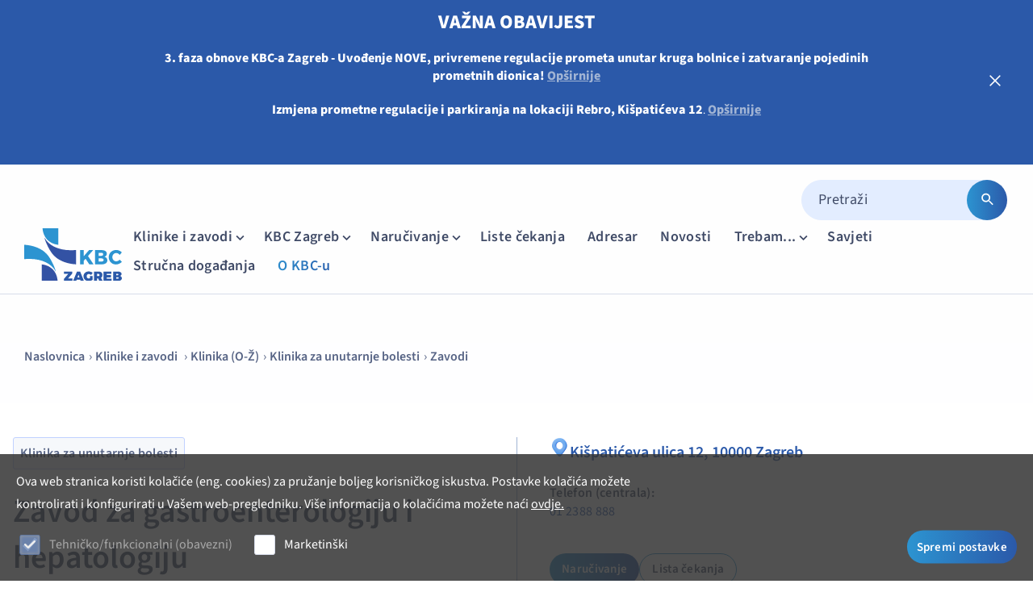

--- FILE ---
content_type: text/html; charset=utf-8
request_url: https://www.kbc-zagreb.hr/zavod-za-gastroenterologiju-i-hepatologiju.aspx
body_size: 43579
content:


<!doctype html>
<html id="htmlPageRoot" lang="hr">
<head><meta charset="utf-8" /><title>Zavod za gastroenterologiju i hepatologiju  - Klinički bolnički centar Zagreb</title><meta name="description" content="Zavod za gastroenterologiju i hepatologiju" /><meta name="keywords" content="Zavod, za, gastroenterologiju, i, hepatologiju" /><meta name="dcterms.rightsHolder" content="Klinički bolnički centar Zagreb" /><script async src="https://api.omoguru.com/omoguruwidget/js/OmoWidget_v2.js" client-url="https://api.omoguru.com/omoguruwidget/config/kbczagrebv2.json" lang="hr"></script><meta id="head_meta_robots" name="robots" content="index,follow" /><meta name="dcterms.rights" content="WEB Marketing - https://www.wem.hr" /><meta name="viewport" content="width=device-width, initial-scale=1, user-scalable=1" /><meta name="format-detection" content="telephone=no" /><link href="/assets/css/KbcRebro.min.1002191407.css?v=639039553141752880" rel="stylesheet" media="screen">

<link href="/assets/css/KbcRebro_print.min.2131641919.css?v=639039553141752880" rel="stylesheet" media="print">



	<script type="text/javascript">
		var is_opera = navigator.userAgent.indexOf('Opera') > -1;
		var is_safari = navigator.userAgent.indexOf('AppleWebKit/') > -1;
		var is_chrome = navigator.userAgent.indexOf('Chrome') > -1;
		var is_firefox = navigator.userAgent.indexOf('Firefox') > -1;
		var is_mac = navigator.platform.toLowerCase().indexOf('mac') > -1;
		var is_linux = navigator.platform.toLowerCase().indexOf('linux') > -1;
		var browser_ie6 = false;
		var browser_ie7 = false;
		var browser_ie8 = false;
		var browser_ie = false;
	</script>
	
	<!--[if IE 6]><script type="text/javascript"> browser_ie6 = true; </script><![endif]-->
	<!--[if IE 7]><script type="text/javascript"> browser_ie7 = true; </script><![endif]-->
	<!--[if IE 8]><script type="text/javascript"> browser_ie8 = true; </script><![endif]-->
	<!--[if lte IE 9]><script type="text/javascript"> browser_ie = true; </script><![endif]-->

	<!--[if lte IE 9]>
			<link href="/assets/css/ie9.css?v=1003" rel="stylesheet" media="screen" />
			<script src="/assets/js/html5shiv.js"></script>
			<script src="/assets/js/html5shiv-printshiv.js"></script>
		<![endif]-->
	<!--[if lte IE 8]>
			<link href="/assets/css/ie8.css?v=1003" rel="stylesheet" media="screen" />
			<script src="/assets/js/selectivizr-min.js"></script>
		 <script src="/assets/js/legacy.js"></script>
		<![endif]-->
	<!--[if lte IE 7]><link href="/assets/css/ie7.css?v=1002" rel="stylesheet" media="screen" /><![endif]-->
	<!--[if lte IE 6]><link href="/assets/css/ie6.css?v=1002" rel="stylesheet" media="screen" /><![endif]-->

	<script src="/assets/js/jquery.min.js" type="text/javascript"></script>
	<script type="text/javascript">jQuery.noConflict(); </script>	
	<script src="/assets/js/swiper.min.js" type="text/javascript"></script>

	<script type="text/javascript">
		//<![CDATA[
		jQuery(document).ready(function () {
			InitColorbox();
			new WOW().init();
		});

		function InitColorbox() {

			jQuery.colorbox.settings.speed = 0;

			jQuery(".colorbox").colorbox({
				rel: function () {
					return jQuery(this).data('rel');
				},
				slideshow: true,
				slideshowAuto: false,
				slideshowSpeed: 3500,
				'next': translations['next'],
				'previous': translations['previous'],
				'close': translations['close'],
				current: translations['image'] + ' {current} ' + translations['of'] + ' {total}',
				slideshowStart: "start",
				slideshowStop: "stop",
				width: "100%",
				height: "100%",
				maxWidth: "100%",
				maxHeight: "100%",
				fixed: true,
				retinaImage: true,
				retinaUrl: true,
				onLoad: function () {
					try {
						var index = jQuery.fn.colorbox.getCurrentIndex();
						IncrementPhotoHitCount(index);
					}
					catch (Error) {
						return;
					}
				},
				onComplete: function () {
					var altTitle = jQuery(this).find('img').attr('alt');
					if (altTitle) {
						jQuery('.cboxPhoto').attr({ 'alt': altTitle, 'title': altTitle });
						jQuery('#cboxContent #cboxTitle').html(altTitle);
					} else {
						jQuery('#cboxContent #cboxTitle').hide();
					}
				}
			});

			jQuery("a[rel='terms']").colorbox({
				rel: 'nofollow',
				title: '&nbsp;',
				iframe: true,
				scrolling: false,
				slideshow: false,
				fixed: true,
				width: "800px",
				height: "680px",
				maxWidth: "100%",
				maxHeight: "100%",
				fixed: true,
				onOpen: function () {
					jQuery('body').addClass('terms-popup');
				},
				onClosed: function () {
					jQuery('body').removeClass('terms-popup');
				},
			});

			jQuery("a[rel='cookie-settings']").colorbox({
				rel: 'nofollow',
				title: '&nbsp;',
				iframe: true,
				scrolling: false,
				slideshow: false,
				fixed: true,
				width: "800px",
				height: "680px",
				maxWidth: "100%",
				maxHeight: "100%",
				fixed: true,
				onOpen: function () {
					jQuery('body').addClass('terms-popup');
				},
				onClosed: function () {
					jQuery('body').removeClass('terms-popup');
				},
			});
		}
		//]]>
	</script>

	<link rel="apple-touch-icon" sizes="180x180" href="/assets/images/favicon/apple-touch-icon.png" /><link rel="icon" type="image/png" href="/assets/images/favicon/favicon-32x32.png" sizes="32x32" /><link rel="icon" type="image/png" href="/assets/images/favicon/favicon-16x16.png" sizes="16x16" /><link rel="manifest" href="/assets/images/favicon/manifest.json" /><link rel="mask-icon" href="/assets/images/favicon/safari-pinned-tab.svg" color="#034ea2" /><link rel="shortcut icon" href="/assets/images/favicon/favicon.ico" /><meta name="msapplication-config" content="/assets/images/favicon/browserconfig.xml" /><meta name="theme-color" content="#ffffff" /><link rel="canonical" href="http://www.kbc-zagreb.hr/zavod-za-gastroenterologiju-i-hepatologiju.aspx" /><meta property="og:title" content="Zavod za gastroenterologiju i hepatologiju" /><meta property="og:type" content="website" /><meta property="og:url" content="http://www.kbc-zagreb.hr/zavod-za-gastroenterologiju-i-hepatologiju.aspx" /><meta property="og:image" content="http://www.kbc-zagreb.hr/assets/images/interface/social-logo.png" /><meta property="og:site_name" content="" /><meta property="og:description" content="" /></head>

<body>

	

	

	<form name="frmMain" method="post" action="/zavod-za-gastroenterologiju-i-hepatologiju.aspx" id="frmMain" class="page-article lang-hr">
<div>
<input type="hidden" name="__EVENTTARGET" id="__EVENTTARGET" value="" />
<input type="hidden" name="__EVENTARGUMENT" id="__EVENTARGUMENT" value="" />
<input type="hidden" name="__VIEWSTATE" id="__VIEWSTATE" value="/[base64]/[base64]" />
</div>

<script type="text/javascript">
//<![CDATA[
var theForm = document.forms['frmMain'];
if (!theForm) {
    theForm = document.frmMain;
}
function __doPostBack(eventTarget, eventArgument) {
    if (!theForm.onsubmit || (theForm.onsubmit() != false)) {
        theForm.__EVENTTARGET.value = eventTarget;
        theForm.__EVENTARGUMENT.value = eventArgument;
        theForm.submit();
    }
}
//]]>
</script>



<script src="/assets/js/KbcRebro.min.344138028.js" type="text/javascript"></script>
<div>

	<input type="hidden" name="__VIEWSTATEGENERATOR" id="__VIEWSTATEGENERATOR" value="CA0B0334" />
</div>

		

		<script type="text/javascript">
			//<![CDATA[
			var pageUrl = '/zavod-za-gastroenterologiju-i-hepatologiju.aspx';
			var pageUrlWithParams = pageUrl;
			var varActiveLanguage = 'hr';
			var translations = new Array();
			translations['next'] = 'Sljedeća';
			translations['previous'] = 'Prethodna';
			translations['close'] = 'Zatvori';
			translations['image'] = 'Slika';
			translations['of'] = 'od';
			//]]>
		</script>

		<script type="text/javascript">

			window.updateMobileSearchPosition = function () {
				const topBar = document.querySelector('#headerImportantNotice');
				const header = document.querySelector('#pageHeader');
				const mobileSearch = document.querySelector("#mobSearch");

				const topBarHeight = topBar?.offsetHeight || 0;
				const headerHeight = header?.offsetHeight || 0;

				if (mobileSearch && mobileSearch.classList.contains('show')) {
					mobileSearch.style.top = `${headerHeight + topBarHeight}px`;
				}
			}

			document.addEventListener("DOMContentLoaded", function () {
				updateMobileSearchPosition();
				window.addEventListener('resize', updateMobileSearchPosition);
			});

			function hideHeaderImportantNotice() {
				document.getElementById("headerImportantNotice").style.display = "none";
				updateMobileSearchPosition();
				document.cookie = "HideHeaderImportantNotice=True";
			}
		</script>

		
		<div class="top-bar" id="headerImportantNotice">
			<div class="top-bar-inner typ">
				<h3><strong><strong><span style="color: rgb(255, 255, 255);">VAŽNA OBAVIJEST</span></strong></strong></h3>
<p><span style="font-size: 16px; color: rgb(255, 255, 255);"><strong>3. faza obnove KBC-a Zagreb - Uvođenje NOVE, privremene regulacije prometa unutar kruga bolnice i zatvaranje pojedinih prometnih dionica!</strong></span><strong><span style="font-size: 16px;"></span><strong><span style="font-size: 16px;">  </span></strong><span style="font-size: 16px;"></span></strong><span style="font-size: 16px;"><a href="https://www.kbc-zagreb.hr/priopcenje-za-javnost-vazna-obavijest-vezana-uz-3-fazu-obnove.aspx"><strong>Opširnije</strong></a></span></p>
<p><span style="font-size: 13px; color: rgb(255, 255, 255);"><span style="font-size: 16px; color: rgb(255, 255, 255);"><strong>Izmjena prometne regulacije i parkiranja na lokaciji Rebro, Kišpatićeva 12</strong></span>.</span><span style="font-size: 13px; color: rgb(0, 0, 0);">&nbsp;</span><a href="https://www.kbc-zagreb.hr/izmjena-prometne-regulacije-i-parkiranja-na-lokaciji-rebro-kispaticeva-12.aspx" target="_self"><span style="font-size: 16px;"><strong>Opširnije</strong></span></a></p>
<p><span style="color: rgb(0, 0, 0);">&nbsp;</span></p>
			</div>
			<!-- X - zatvori -->
			<a href="javascript:void(0)" onclick="hideHeaderImportantNotice()" class="top-bar-close">
				<svg width="14" height="14" viewBox="0 0 14 14" fill="none" xmlns="http://www.w3.org/2000/svg">
					<path d="M8.17511 7.00015L13.4251 1.75849C13.582 1.60157 13.6702 1.38874 13.6702 1.16682C13.6702 0.944903 13.582 0.732074 13.4251 0.575155C13.2682 0.418235 13.0554 0.330078 12.8334 0.330078C12.6115 0.330078 12.3987 0.418235 12.2418 0.575155L7.00011 5.82515L1.75845 0.575155C1.60153 0.418235 1.3887 0.330078 1.16678 0.330078C0.944861 0.330078 0.732032 0.418235 0.575112 0.575155C0.418192 0.732074 0.330036 0.944903 0.330036 1.16682C0.330036 1.38874 0.418192 1.60157 0.575112 1.75849L5.82511 7.00015L0.575112 12.2418C0.497005 12.3193 0.43501 12.4115 0.392703 12.513C0.350395 12.6146 0.328613 12.7235 0.328613 12.8335C0.328613 12.9435 0.350395 13.0524 0.392703 13.154C0.43501 13.2555 0.497005 13.3477 0.575112 13.4252C0.652581 13.5033 0.744749 13.5653 0.846298 13.6076C0.947847 13.6499 1.05677 13.6717 1.16678 13.6717C1.27679 13.6717 1.38571 13.6499 1.48726 13.6076C1.58881 13.5653 1.68098 13.5033 1.75845 13.4252L7.00011 8.17515L12.2418 13.4252C12.3192 13.5033 12.4114 13.5653 12.513 13.6076C12.6145 13.6499 12.7234 13.6717 12.8334 13.6717C12.9435 13.6717 13.0524 13.6499 13.1539 13.6076C13.2555 13.5653 13.3476 13.5033 13.4251 13.4252C13.5032 13.3477 13.5652 13.2555 13.6075 13.154C13.6498 13.0524 13.6716 12.9435 13.6716 12.8335C13.6716 12.7235 13.6498 12.6146 13.6075 12.513C13.5652 12.4115 13.5032 12.3193 13.4251 12.2418L8.17511 7.00015Z" fill="white" />
				</svg>
			</a>
		</div>
		

		<section class="hero-container no-video">

			

			<header id="pageHeader" class="clear">
				
				<div class="header-topbar">
					<div id="pnlSearch">
	
						<div class="search-box mobile-hide">
							<div class="switch" onclick="jQuery(this).closest('.search-box').toggleClass('open');">Tražilica <span></span></div>
							<div class="panel">
								<fieldset class="cf">
									<input name="txtSearch" type="search" id="txtSearch" class="search-input" placeholder="Pretraži" />
									<button onclick="if (jQuery('#txtSearch').val().trim().length == 0) return false; __doPostBack('btnSearch','')" id="btnSearch" class="search-submit" type="submit">
										<svg xmlns="http://www.w3.org/2000/svg" width="21" height="20" viewBox="0 0 21 20" fill="none">
											<path d="M13.6292 11.8796H12.9709L12.7375 11.6546C13.5542 10.7046 14.0459 9.47122 14.0459 8.12956C14.0459 5.13789 11.6209 2.71289 8.62919 2.71289C5.63752 2.71289 3.21252 5.13789 3.21252 8.12956C3.21252 11.1212 5.63752 13.5462 8.62919 13.5462C9.97086 13.5462 11.2042 13.0546 12.1542 12.2379L12.3792 12.4712V13.1296L16.5459 17.2879L17.7875 16.0462L13.6292 11.8796ZM8.62919 11.8796C6.55419 11.8796 4.87919 10.2046 4.87919 8.12956C4.87919 6.05456 6.55419 4.37956 8.62919 4.37956C10.7042 4.37956 12.3792 6.05456 12.3792 8.12956C12.3792 10.2046 10.7042 11.8796 8.62919 11.8796Z" fill="white" />
										</svg>
									</button>
								</fieldset>
							</div>
							<script type="text/javascript">
								jQuery(function () {
									jQuery('#txtSearch').keypress(function (e) {
										if (e.keyCode == 13) {
											document.getElementById('btnSearch').click();
											e.preventDefault();
											return false;
										}
									});
								});
							</script>
						</div>
					
</div>
					
				</div>
				<div class="header-inner">
					<div id="logo">
						<a href="/index.aspx" title="Klinički bolnički centar Zagreb">
							<img src="/assets/images/css/logo.svg" alt="Klinički bolnički centar Zagreb" />
						</a>
					</div>
					
					<nav id="navigation">
						<div class="wrap">
							<ul id="menu">
<li class="sub sub-wide sub-3 has-locations"><a href="#">Klinike i zavodi  <span></span></a><ul><li class="locations-wrap"><ul class="locations"><li class="locations-section-title">Lokacije</li><li class="location"><a href="kispaticeva-12.aspx"><svg xmlns="http://www.w3.org/2000/svg" width="20" height="20" viewBox="0 0 20 20" fill="none" class="location-icon"><path d="M14.1667 9.16667V2.5H5.83333V5.83333H2.5V17.5H9.16667V14.1667H10.8333V17.5H17.5V9.16667H14.1667ZM5.83333 15.8333H4.16667V14.1667H5.83333V15.8333ZM5.83333 12.5H4.16667V10.8333H5.83333V12.5ZM5.83333 9.16667H4.16667V7.5H5.83333V9.16667ZM9.16667 12.5H7.5V10.8333H9.16667V12.5ZM9.16667 9.16667H7.5V7.5H9.16667V9.16667ZM9.16667 5.83333H7.5V4.16667H9.16667V5.83333ZM12.5 12.5H10.8333V10.8333H12.5V12.5ZM12.5 9.16667H10.8333V7.5H12.5V9.16667ZM12.5 5.83333H10.8333V4.16667H12.5V5.83333ZM15.8333 15.8333H14.1667V14.1667H15.8333V15.8333ZM15.8333 12.5H14.1667V10.8333H15.8333V12.5Z" fill="#404B67" /></svg><span class="location-name">Kišpatićeva 12</span></a></li><li class="location"><a href="jordanovac-104.aspx"><svg xmlns="http://www.w3.org/2000/svg" width="20" height="20" viewBox="0 0 20 20" fill="none" class="location-icon"><path d="M14.1667 9.16667V2.5H5.83333V5.83333H2.5V17.5H9.16667V14.1667H10.8333V17.5H17.5V9.16667H14.1667ZM5.83333 15.8333H4.16667V14.1667H5.83333V15.8333ZM5.83333 12.5H4.16667V10.8333H5.83333V12.5ZM5.83333 9.16667H4.16667V7.5H5.83333V9.16667ZM9.16667 12.5H7.5V10.8333H9.16667V12.5ZM9.16667 9.16667H7.5V7.5H9.16667V9.16667ZM9.16667 5.83333H7.5V4.16667H9.16667V5.83333ZM12.5 12.5H10.8333V10.8333H12.5V12.5ZM12.5 9.16667H10.8333V7.5H12.5V9.16667ZM12.5 5.83333H10.8333V4.16667H12.5V5.83333ZM15.8333 15.8333H14.1667V14.1667H15.8333V15.8333ZM15.8333 12.5H14.1667V10.8333H15.8333V12.5Z" fill="#404B67" /></svg><span class="location-name">Jordanovac 104</span></a></li><li class="location"><a href="petrova-13-v2.aspx"><svg xmlns="http://www.w3.org/2000/svg" width="20" height="20" viewBox="0 0 20 20" fill="none" class="location-icon"><path d="M14.1667 9.16667V2.5H5.83333V5.83333H2.5V17.5H9.16667V14.1667H10.8333V17.5H17.5V9.16667H14.1667ZM5.83333 15.8333H4.16667V14.1667H5.83333V15.8333ZM5.83333 12.5H4.16667V10.8333H5.83333V12.5ZM5.83333 9.16667H4.16667V7.5H5.83333V9.16667ZM9.16667 12.5H7.5V10.8333H9.16667V12.5ZM9.16667 9.16667H7.5V7.5H9.16667V9.16667ZM9.16667 5.83333H7.5V4.16667H9.16667V5.83333ZM12.5 12.5H10.8333V10.8333H12.5V12.5ZM12.5 9.16667H10.8333V7.5H12.5V9.16667ZM12.5 5.83333H10.8333V4.16667H12.5V5.83333ZM15.8333 15.8333H14.1667V14.1667H15.8333V15.8333ZM15.8333 12.5H14.1667V10.8333H15.8333V12.5Z" fill="#404B67" /></svg><span class="location-name">Petrova 13</span></a></li><li class="location"><a href="bozidareviceva-11.aspx"><svg xmlns="http://www.w3.org/2000/svg" width="20" height="20" viewBox="0 0 20 20" fill="none" class="location-icon"><path d="M14.1667 9.16667V2.5H5.83333V5.83333H2.5V17.5H9.16667V14.1667H10.8333V17.5H17.5V9.16667H14.1667ZM5.83333 15.8333H4.16667V14.1667H5.83333V15.8333ZM5.83333 12.5H4.16667V10.8333H5.83333V12.5ZM5.83333 9.16667H4.16667V7.5H5.83333V9.16667ZM9.16667 12.5H7.5V10.8333H9.16667V12.5ZM9.16667 9.16667H7.5V7.5H9.16667V9.16667ZM9.16667 5.83333H7.5V4.16667H9.16667V5.83333ZM12.5 12.5H10.8333V10.8333H12.5V12.5ZM12.5 9.16667H10.8333V7.5H12.5V9.16667ZM12.5 5.83333H10.8333V4.16667H12.5V5.83333ZM15.8333 15.8333H14.1667V14.1667H15.8333V15.8333ZM15.8333 12.5H14.1667V10.8333H15.8333V12.5Z" fill="#404B67" /></svg><span class="location-name">Božidarevićeva 11</span></a></li><li class="location"><a href="gunduliceva-5.aspx"><svg xmlns="http://www.w3.org/2000/svg" width="20" height="20" viewBox="0 0 20 20" fill="none" class="location-icon"><path d="M14.1667 9.16667V2.5H5.83333V5.83333H2.5V17.5H9.16667V14.1667H10.8333V17.5H17.5V9.16667H14.1667ZM5.83333 15.8333H4.16667V14.1667H5.83333V15.8333ZM5.83333 12.5H4.16667V10.8333H5.83333V12.5ZM5.83333 9.16667H4.16667V7.5H5.83333V9.16667ZM9.16667 12.5H7.5V10.8333H9.16667V12.5ZM9.16667 9.16667H7.5V7.5H9.16667V9.16667ZM9.16667 5.83333H7.5V4.16667H9.16667V5.83333ZM12.5 12.5H10.8333V10.8333H12.5V12.5ZM12.5 9.16667H10.8333V7.5H12.5V9.16667ZM12.5 5.83333H10.8333V4.16667H12.5V5.83333ZM15.8333 15.8333H14.1667V14.1667H15.8333V15.8333ZM15.8333 12.5H14.1667V10.8333H15.8333V12.5Z" fill="#404B67" /></svg><span class="location-name">Gundulićeva 5</span></a></li><li class="location"><a href="salata-7.aspx"><svg xmlns="http://www.w3.org/2000/svg" width="20" height="20" viewBox="0 0 20 20" fill="none" class="location-icon"><path d="M14.1667 9.16667V2.5H5.83333V5.83333H2.5V17.5H9.16667V14.1667H10.8333V17.5H17.5V9.16667H14.1667ZM5.83333 15.8333H4.16667V14.1667H5.83333V15.8333ZM5.83333 12.5H4.16667V10.8333H5.83333V12.5ZM5.83333 9.16667H4.16667V7.5H5.83333V9.16667ZM9.16667 12.5H7.5V10.8333H9.16667V12.5ZM9.16667 9.16667H7.5V7.5H9.16667V9.16667ZM9.16667 5.83333H7.5V4.16667H9.16667V5.83333ZM12.5 12.5H10.8333V10.8333H12.5V12.5ZM12.5 9.16667H10.8333V7.5H12.5V9.16667ZM12.5 5.83333H10.8333V4.16667H12.5V5.83333ZM15.8333 15.8333H14.1667V14.1667H15.8333V15.8333ZM15.8333 12.5H14.1667V10.8333H15.8333V12.5Z" fill="#404B67" /></svg><span class="location-name">Šalata 7</span></a></li><li class="location"><a href="nazorova-49.aspx"><svg xmlns="http://www.w3.org/2000/svg" width="20" height="20" viewBox="0 0 20 20" fill="none" class="location-icon"><path d="M14.1667 9.16667V2.5H5.83333V5.83333H2.5V17.5H9.16667V14.1667H10.8333V17.5H17.5V9.16667H14.1667ZM5.83333 15.8333H4.16667V14.1667H5.83333V15.8333ZM5.83333 12.5H4.16667V10.8333H5.83333V12.5ZM5.83333 9.16667H4.16667V7.5H5.83333V9.16667ZM9.16667 12.5H7.5V10.8333H9.16667V12.5ZM9.16667 9.16667H7.5V7.5H9.16667V9.16667ZM9.16667 5.83333H7.5V4.16667H9.16667V5.83333ZM12.5 12.5H10.8333V10.8333H12.5V12.5ZM12.5 9.16667H10.8333V7.5H12.5V9.16667ZM12.5 5.83333H10.8333V4.16667H12.5V5.83333ZM15.8333 15.8333H14.1667V14.1667H15.8333V15.8333ZM15.8333 12.5H14.1667V10.8333H15.8333V12.5Z" fill="#404B67" /></svg><span class="location-name">Nazorova 49</span></a></li></ul></li><li class="navigation-items-wrap"><ul><li class="sub"><a>Klinika (A-N)<span></span></a><ul><li><a href="klinika-za-anesteziologiju-reanimatologiju-intenzivnu-medicinu-i-terapiju-boli.aspx">Klinika za anesteziologiju, reanimatologiju, intenzivnu medicinu i terapiju boli</a></li><li><a href="klinika-za-bolesti-srca-i-krvnih-zila.aspx">Klinika za bolesti srca i krvnih žila</a></li><li><a href="klinika-za-bolesti-uha-nosa-i-grla-i-kirurgiju-glave-i-vrata.aspx">Klinika za bolesti uha, nosa i grla i kirurgiju glave i vrata</a></li><li><a href="klinika-za-dermatovenerologiju.aspx">Klinika za dermatovenerologiju</a></li><li><a href="klinika-za-djecju-i-adolescentnu-psihijatriju.aspx">Klinika za dječju i adolescentnu psihijatriju</a></li><li><a href="klinika-za-kardijalnu-kirurgiju.aspx">Klinika za kardijalnu kirurgiju</a></li><li><a href="klinika-za-kirurgiju.aspx">Klinika za kirurgiju</a></li><li><a href="klinika-za-neurokirurgiju.aspx">Klinika za neurokirurgiju</a></li><li><a href="klinika-za-neurologiju.aspx">Klinika za neurologiju</a></li></ul></li><li class="sub"><a>Klinika (O-Ž)<span></span></a><ul><li><a href="klinika-za-ocne-bolesti.aspx">Klinika za očne bolesti</a></li><li><a href="klinika-za-onkologiju.aspx">Klinika za onkologiju</a></li><li><a href="klinika-za-ortopediju.aspx">Klinika za ortopediju</a></li><li><a href="klinika-za-pedijatriju.aspx">Klinika za pedijatriju</a></li><li><a href="klinika-za-plucne-bolesti.aspx">Klinika za plućne bolesti</a></li><li><a href="klinika-za-psihijatriju-i-psiholosku-medicinu.aspx">Klinika za psihijatriju i psihološku medicinu</a></li><li><a href="klinika-za-reumatske-bolesti-i-rehabilitaciju.aspx">Klinika za reumatske bolesti i rehabilitaciju</a></li><li><a href="klinika-za-stomatologiju.aspx">Klinika za stomatologiju</a></li><li><a href="klinika-za-torakalnu-kirurgiju.aspx">Klinika za torakalnu kirurgiju</a></li><li><a href="klinika-za-unutarnje-bolesti.aspx">Klinika za unutarnje bolesti</a></li><li><a href="klinika-za-urologiju.aspx">Klinika za urologiju</a></li><li><a href="klinika-za-zenske-bolesti-i-porode.aspx">Klinika za ženske bolesti i porode </a></li></ul></li><li class="sub"><a>Klinički zavod<span></span></a><ul><li><a href="klinicki-zavod-za-dijagnosticku-i-intervencijsku-neuroradiologiju.aspx">Klinički zavod za dijagnostičku i intervencijsku neuroradiologiju</a></li><li><a href="klinicki-zavod-za-dijagnosticku-i-intervencijsku-radiologiju.aspx">Klinički zavod za dijagnostičku i intervencijsku radiologiju</a></li><li><a href="klinicki-zavod-za-klinicku-mikrobiologiju-prevenciju-i-kontrolu-infekcija.aspx">Klinički zavod za kliničku mikrobiologiju, prevenciju i kontrolu infekcija</a></li><li><a href="klinicki-zavod-za-laboratorijsku-dijagnostiku.aspx">Klinički zavod za laboratorijsku dijagnostiku</a></li><li><a href="klinicki-zavod-za-nuklearnu-medicinu-i-zastitu-od-zracenja.aspx">Klinički zavod za nuklearnu medicinu i zaštitu od zračenja</a></li><li><a href="klinicki-zavod-za-patologiju-i-citologiju.aspx">Klinički zavod za patologiju i citologiju</a></li><li><a href="klinicki-zavod-za-rehabilitaciju-i-ortopedska-pomagala.aspx">Klinički zavod za rehabilitaciju i ortopedska pomagala</a></li><li><a href="klinicki-zavod-za-transfuzijsku-medicinu-i-transplantacijsku-biologiju.aspx">Klinički zavod za transfuzijsku medicinu i transplantacijsku biologiju</a></li><li><a href="objedinjeni-hitni-bolnicki-prijam.aspx">Objedinjeni hitni bolnički prijam</a></li></ul></li></ul></li></ul></li><li class="sub sub-6 sub-wide"><a href="#" title="KBC Zagreb">KBC Zagreb <span></span></a>
<ul>
<li class="sub"><a href="#" title="O KBC-u Zagreb">O KBC-u Zagreb <span></span></a>
<ul class="navigation-list">
<li class="sub sub-first-level"><a href="/o-nama.aspx" title="O nama">O nama <span></span></a></li>
<li class="sub-first-level"><a href="/ravnateljstvo.aspx" title="Ravnateljstvo">Ravnateljstvo</a></li>
<li class="sub-first-level"><a href="/upravno-vijece.aspx" title="Upravno vijeće">Upravno vijeće</a></li>
<li class="sub-first-level"><a href="/strucno-vijece.aspx" title="Stručno vijeće">Stručno vijeće</a></li>
<li class="sub-first-level"><a href="/radnicko-vijece.aspx" title="Radničko vijeće">Radničko vijeće</a></li>
<li class="sub-first-level"><a href="/eticko-povjerenstvo.aspx" title="Etičko povjerenstvo">Etičko povjerenstvo</a></li>
<li class="sub-first-level"><a href="/povjerenstvo-za-lijekove.aspx" title="Povjerenstvo za lijekove">Povjerenstvo za lijekove</a></li>
<li class="sub-first-level"><a href="/medicinske-i-nemedicinske-ustrojstvene-jedinice.aspx" title="Medicinske i nemedicinske ustrojstvene jedinice">Medicinske i nemedicinske ustrojstvene jedinice</a></li>
<li class="sub-first-level"><a href="/medicinske-organizacijske-i-funkcionalne-jedinice.aspx" title="Medicinske organizacijske i funkcionalne jedinice">Medicinske organizacijske i funkcionalne jedinice</a></li>
<li class="sub-first-level"><a href="/kontakti-v3.aspx" title="Kontakti">Kontakti</a></li>
</ul>
</li>
<li class="sub"><a href="#" title="Poslovne informacije">Poslovne informacije <span></span></a>
<ul class="navigation-list">
<li class="sub-first-level"><a href="/javna-nabava.aspx" title="Javna nabava">Javna nabava</a></li>
<li class="sub-first-level"><a href="/predmeti-javne-nabave-u-tijeku.aspx" title="Predmeti javne nabave u tijeku">Predmeti javne nabave u tijeku</a></li>
<li class="sub-first-level"><a href="/arhiva-predmeta-javne-nabave.aspx" title="Arhiva predmeta javne nabave">Arhiva predmeta javne nabave</a></li>
<li class="sub-first-level"><a href="/tehnicke-konzultacije-za-postupke-zajednicke-javne-nabave.aspx" title="Tehničke konzultacije za postupke zajedničke javne nabave">Tehničke konzultacije za postupke zajedničke javne nabave</a></li>
<li class="sub-first-level"><a href="/tehnicke-konzultacije-za-postupke-javne-nabave.aspx" title="Tehničke konzultacije za postupke javne nabave">Tehničke konzultacije za postupke javne nabave</a></li>
<li class="sub-first-level"><a href="/izvjesca-o-poslovanju.aspx" title="Izvješća o poslovanju ">Izvješća o poslovanju </a></li>
<li class="sub-first-level"><a href="/izvjesca-o-trosenju-sredstava.aspx" title="Izvješća o trošenju sredstava">Izvješća o trošenju sredstava</a></li>
</ul>
</li>
<li class="sub"><a href="#" title="Posao / specijalizacije / pripravništvo">Posao / specijalizacije / pripravništvo <span></span></a>
<ul class="navigation-list">
<li class="sub-first-level"><a href="/natjecaji.aspx" title="Natječaji ">Natječaji </a></li>
<li class="sub-first-level"><a href="/razgovori-i-testiranja.aspx" title="Razgovori i testiranja">Razgovori i testiranja</a></li>
<li class="sub-first-level"><a href="/rezultati-natjecaja.aspx" title="Rezultati natječaja ">Rezultati natječaja </a></li>
<li class="sub-first-level"><a href="/arhiva-natjecaja.aspx" title="Arhiva natječaja">Arhiva natječaja</a></li>
<li class="sub-first-level"><a href="/arhiva-rezultata-natjecaja.aspx" title="Arhiva rezultata natječaja">Arhiva rezultata natječaja</a></li>
</ul>
</li>
<li class="sub"><a href="#" title="Sestrinstvo">Sestrinstvo <span></span></a>
<ul class="navigation-list">
<li class="sub-first-level"><a href="/sestrinstvo-kbc-a-zagreb.aspx" title="Sestrinstvo KBC-a Zagreb">Sestrinstvo KBC-a Zagreb</a></li>
</ul>
</li>
<li class="sub"><a href="#" title="GlaMed">GlaMed <span></span></a>
<ul class="navigation-list">
<li class="sub-first-level"><a href="/glamed-glasnik-zdravstvenih-profesija-kbc-a-zagreb.aspx" title="GlaMed - Glasnik zdravstvenih profesija KBC-a Zagreb">GlaMed - Glasnik zdravstvenih profesija KBC-a Zagreb</a></li>
</ul>
</li>
<li class="sub"><a href="#" title="Ostalo">Ostalo <span></span></a>
<ul class="navigation-list">
<li class="sub-first-level"><a href="/osiguranje-kvalitete.aspx" title="Osiguranje kvalitete">Osiguranje kvalitete</a></li>
<li class="sub-first-level"><a href="/pravo-na-pristup-informacijama.aspx" title="Pravo na pristup informacijama">Pravo na pristup informacijama</a></li>
<li class="sub-first-level"><a href="/zastita-osobnih-podataka.aspx" title="Zaštita osobnih podataka">Zaštita osobnih podataka</a></li>
<li class="sub-first-level"><a href="/partneri.aspx" title="Partneri">Partneri</a></li>
</ul>
</li>
</ul>
</li>
<li class="sub sub-1"><a href="#" title="Naručivanje">Naručivanje <span></span></a>
<ul>
<li><a href="/kako-se-naruciti.aspx" title="Kako se naručiti ">Kako se naručiti </a></li>
<li><a href="/zdravstveno-osiguranje-i-naplata-usluga.aspx" title="Zdravstveno osiguranje i naplata usluga">Zdravstveno osiguranje i naplata usluga</a></li>
<li><a href="/apartmanski-smjestaj.aspx" title="Apartmanski smještaj">Apartmanski smještaj</a></li>
</ul>
</li>
<li><a href="/liste-cekanja.aspx" title="Liste čekanja">Liste čekanja</a></li>
<li><a href="/adresar.aspx" title="Adresar">Adresar</a></li>
<li><a href="/novosti.aspx" title="Novosti">Novosti</a></li>
<li class="sub sub-4 sub-wide"><a href="#" title="Trebam...">Trebam... <span></span></a>
<ul>
<li class="sub"><a href="#" title="Ja sam pacijent">Ja sam pacijent <span></span></a>
<ul class="navigation-list">
<li class="sub-first-level"><a href="/liste-cekanja-v2.aspx" title="Liste čekanja">Liste čekanja</a></li>
<li class="sub-first-level"><a href="/prijem-pacijenata-v2.aspx" title="Prijem pacijenata">Prijem pacijenata</a></li>
<li class="sub-first-level"><a href="/boravak-u-bolnici-v2.aspx" title="Boravak u bolnici ">Boravak u bolnici </a></li>
<li class="sub-first-level"><a href="/otpust-iz-bolnice-v2.aspx" title="Otpust iz bolnice">Otpust iz bolnice</a></li>
<li class="sub-first-level"><a href="/prava-pacijenata.aspx" title="Prava pacijenata">Prava pacijenata</a></li>
<li class="sub-first-level"><a href="/sistematski-pregledi-za-branitelje.aspx" title="Sistematski pregledi za branitelje">Sistematski pregledi za branitelje</a></li>
<li class="sub-first-level"><a href="/zdravstveno-osiguranje-i-naplata-usluga-v2.aspx" title="Zdravstveno osiguranje i naplata usluga">Zdravstveno osiguranje i naplata usluga</a></li>
<li class="sub-first-level"><a href="/izdavanje-preslika-medicinske-dokumentacije.aspx" title="Izdavanje preslika medicinske dokumentacije">Izdavanje preslika medicinske dokumentacije</a></li>
<li class="sub-first-level"><a href="/apartmanski-smjestaj-v2.aspx" title="Apartmanski smještaj">Apartmanski smještaj</a></li>
<li class="sub-first-level"><a href="/dijeteticko-savjetovanje.aspx" title="Dijetetičko savjetovanje">Dijetetičko savjetovanje</a></li>
<li class="sub-first-level"><a href="/informacije-o-transplantaciji-jetre-za-bolesnike-i-njihove-obitelji.aspx" title="Informacije o transplantaciji jetre za bolesnike i njihove obitelji">Informacije o transplantaciji jetre za bolesnike i njihove obitelji</a></li>
<li class="sub-first-level"><a href="/informacije-javnosti-o-novorodjenackom-probiru.aspx" title="Informacije javnosti o novorođenačkom probiru">Informacije javnosti o novorođenačkom probiru</a></li>
<li class="sub-first-level"><a href="/ankete.aspx" title="Ankete ">Ankete </a></li>
<li class="sub-first-level"><a href="/odjel-za-socijalni-rad.aspx" title="Odjel za socijalni rad ">Odjel za socijalni rad </a></li>
<li class="sub-first-level"><a href="/informacije-o-racunima-opomenama-i-ovrhama-za-pruzene-zdravstvene-i-nezdravstvene-usluge.aspx" title="Informacije o računima, opomenama i ovrhama za pružene zdravstvene i nezdravstvene usluge">Informacije o računima, opomenama i ovrhama za pružene zdravstvene i nezdravstvene usluge</a></li>
</ul>
</li>
<li class="sub"><a href="#" title="Ja sam posjetitelj">Ja sam posjetitelj <span></span></a>
<ul class="navigation-list">
<li class="sub-first-level"><a href="/kako-do-nas.aspx" title="Kako do nas?">Kako do nas?</a></li>
<li class="sub-first-level"><a href="/posjeti-pacijentima.aspx" title="Posjeti pacijentima">Posjeti pacijentima</a></li>
<li class="sub-first-level"><a href="/adresar-v2.aspx" title="Adresar">Adresar</a></li>
<li class="sub-first-level"><a href="/hrvatski-registar-dobrovoljnih-darivatelja-krvotvornih-maticnih-stanica.aspx" title="Hrvatski registar dobrovoljnih darivatelja krvotvornih matičnih stanica">Hrvatski registar dobrovoljnih darivatelja krvotvornih matičnih stanica</a></li>
</ul>
</li>
<li class="sub"><a href="#" title="Ja sam zdravstveni djelatnik">Ja sam zdravstveni djelatnik <span></span></a>
<ul class="navigation-list">
<li class="sub-first-level"><a href="/informacije-za-lijecnike.aspx" title="Informacije za liječnike">Informacije za liječnike</a></li>
<li class="sub-first-level"><a href="/sestrinstvo-kbc-a-zagreb-v2.aspx" title="Sestrinstvo KBC-a Zagreb">Sestrinstvo KBC-a Zagreb</a></li>
<li class="sub-first-level"><a href="/centar-za-translacijska-i-klinicka-istrazivanja.aspx" title="Centar za translacijska i klinička istraživanja">Centar za translacijska i klinička istraživanja</a></li>
<li class="sub sub-first-level"><a href="/edukacija.aspx" title="Edukacija ">Edukacija  <span></span></a></li>
<li class="sub-first-level"><a href="/pravilno-koristenje-zastitnebropreme-covid-19.aspx" title="Pravilno korištenje zaštitne<br>opreme (COVID-19)">Pravilno korištenje zaštitne<br>opreme (COVID-19)</a></li>
</ul>
</li>
<li class="sub"><a href="#" title="Informacije o EU projektima">Informacije o EU projektima <span></span></a>
<ul class="navigation-list">
<li class="sub-first-level"><a href="/eucanscreen-european-joint-action-on-cancer-screening-implementation-of-cancer-screening-programmes.aspx" title="EUCanScreen (European Joint Action on Cancer Screening - Implementation of cancer screening programmes).">EUCanScreen (European Joint Action on Cancer Screening - Implementation of cancer screening programmes).</a></li>
<li class="sub-first-level"><a href="/togas-towards-gastric-cancer-screening-implementation-in-the-european-union-ususret-implementacije-programa-ranog-otkrivanja-karcinom-zeluca-u-europskoj-uniji.aspx" title="TOGAS (Towards Gastric Cancer Screening Implementation in the European Union) – „Ususret implementacije programa ranog otkrivanja karcinom želuca u Europskoj uniji“">TOGAS (Towards Gastric Cancer Screening Implementation in the European Union) – „Ususret implementacije programa ranog otkrivanja karcinom želuca u Europskoj uniji“</a></li>
<li class="sub-first-level"><a href="/nacionalno-predstavljanje-okvirnog-programa-za-istrazivanje-i-inovacije-obzor-europa-i-pokretanje-nove-nacionalne-mrezne-stranice-obzor-europa-v2.aspx" title=" Obzor Europa - hrvatski portal okvirnog programa EU za istraživanja i inovacije"> Obzor Europa - hrvatski portal okvirnog programa EU za istraživanja i inovacije</a></li>
<li class="sub-first-level"><a href="/solace-strengthening-the-screening-of-lung-cancer-in-europe.aspx" title="SOLACE (Strengthening the Screening of Lung Cancer in Europe)">SOLACE (Strengthening the Screening of Lung Cancer in Europe)</a></li>
<li class="sub-first-level"><a href="/objekt-za-gospodarenje-medicinskim-otpadom-za-spaljivanje-nereciklabilnog-opasnog-otpada-koji-nastaje-u-kbc-u-zagreb-na-lokaciji-rebro.aspx" title="Objekt za gospodarenje medicinskim otpadom za spaljivanje nereciklabilnog opasnog otpada koji nastaje u KBC-u Zagreb na lokaciji Rebro">Objekt za gospodarenje medicinskim otpadom za spaljivanje nereciklabilnog opasnog otpada koji nastaje u KBC-u Zagreb na lokaciji Rebro</a></li>
<li class="sub-first-level"><a href="/jared-joint-action-on-chronic-respiratory-diseases-zajednicka-akcija-za-kronicne-respiratorne-bolesti.aspx" title="JARED (Joint Action on Chronic Respiratory Diseases) - Zajednička akcija za kronične respiratorne bolesti   ">JARED (Joint Action on Chronic Respiratory Diseases) - Zajednička akcija za kronične respiratorne bolesti   </a></li>
<li class="sub-first-level"><a href="/eunetccc-the-european-comprehensive-cancer-centre-network-europska-sveobuhvatna-mreza-centara-za-rak.aspx" title="EUnetCCC (The European Comprehensive Cancer Centre Network) - Europska sveobuhvatna mreža centara za rak">EUnetCCC (The European Comprehensive Cancer Centre Network) - Europska sveobuhvatna mreža centara za rak</a></li>
<li class="sub-first-level"><a href="/interreg-ipa-hrvatska-bosna-i-hercegovina-crna-gora-lifegate-improving-life-expectancy-in-border-areas-produljenje-ocekivanog-zivotnog-vijeka-u-pogranicnim-podrucjima.aspx" title="Interreg IPA Hrvatska - Bosna i Hercegovina - Crna Gora - LIFEGATE (Improving Life Expectancy in Border Areas): Produljenje očekivanog životnog vijeka u pograničnim područjima">Interreg IPA Hrvatska - Bosna i Hercegovina - Crna Gora - LIFEGATE (Improving Life Expectancy in Border Areas): Produljenje očekivanog životnog vijeka u pograničnim područjima</a></li>
</ul>
</li>
</ul>
</li>
<li><a href="/savjeti.aspx" title="Savjeti">Savjeti</a></li>
<li><a href="/najava-strucnih-dogadjanja-v2.aspx" title="Stručna događanja">Stručna događanja</a></li>
<li class="custom-page-about-us"><a href="/o-kbc-u.aspx" title="O KBC-u">O KBC-u</a></li>
</ul>
						</div>
					</nav>
					
					<div class="mobile-actions">

							<a href="javascript:void(0)" class="mobile-search-icon pc-hide" id="headerSearchDropdown" onclick="dropDown('mobSearch', 'headerSearchDropdown'); updateMobileSearchPosition();">

							<svg xmlns="http://www.w3.org/2000/svg" width="20" height="21" viewBox="0 0 20 21" fill="none">
								<path d="M13.1292 12.3258H12.4708L12.2375 12.1008C13.0542 11.1508 13.5458 9.91751 13.5458 8.57585C13.5458 5.58418 11.1208 3.15918 8.12916 3.15918C5.13749 3.15918 2.71249 5.58418 2.71249 8.57585C2.71249 11.5675 5.13749 13.9925 8.12916 13.9925C9.47083 13.9925 10.7042 13.5008 11.6542 12.6842L11.8792 12.9175V13.5758L16.0458 17.7342L17.2875 16.4925L13.1292 12.3258ZM8.12916 12.3258C6.05416 12.3258 4.37916 10.6508 4.37916 8.57585C4.37916 6.50085 6.05416 4.82585 8.12916 4.82585C10.2042 4.82585 11.8792 6.50085 11.8792 8.57585C11.8792 10.6508 10.2042 12.3258 8.12916 12.3258Z" fill="#404B67" />
							</svg>
						</a>
						<a href="javascript:void(0)" class="menu-switch pc-hide" onclick="jQuery('form').toggleClass('menu-open')" aria-label="IZBORNIK">
							<svg xmlns="http://www.w3.org/2000/svg" width="20" height="21" viewBox="0 0 20 21" fill="none">
								<path d="M18.75 9.19629H1.25C0.5 9.19629 0 9.69629 0 10.4463C0 11.1963 0.5 11.6963 1.25 11.6963H18.75C19.5 11.6963 20 11.1963 20 10.4463C20 9.69629 19.5 9.19629 18.75 9.19629Z" fill="url(#paint0_linear_278_536)" />
								<path d="M18.75 1.69629H1.25C0.5 1.69629 0 2.19629 0 2.94629C0 3.69629 0.5 4.19629 1.25 4.19629H18.75C19.5 4.19629 20 3.69629 20 2.94629C20 2.19629 19.5 1.69629 18.75 1.69629Z" fill="url(#paint1_linear_278_536)" />
								<path d="M18.75 16.6963H1.25C0.5 16.6963 0 17.1963 0 17.9463C0 18.6963 0.5 19.1963 1.25 19.1963H18.75C19.5 19.1963 20 18.6963 20 17.9463C20 17.1963 19.5 16.6963 18.75 16.6963Z" fill="url(#paint2_linear_278_536)" />
								<defs>
									<linearGradient id="paint0_linear_278_536" x1="-6.10482e-08" y1="10.4197" x2="20" y2="10.4197" gradientUnits="userSpaceOnUse">
										<stop stop-color="#2C94D1" />
										<stop offset="1" stop-color="#2B59A9" />
									</linearGradient>
									<linearGradient id="paint1_linear_278_536" x1="-6.10482e-08" y1="2.91969" x2="20" y2="2.91969" gradientUnits="userSpaceOnUse">
										<stop stop-color="#2C94D1" />
										<stop offset="1" stop-color="#2B59A9" />
									</linearGradient>
									<linearGradient id="paint2_linear_278_536" x1="-6.10482e-08" y1="17.9197" x2="20" y2="17.9197" gradientUnits="userSpaceOnUse">
										<stop stop-color="#2C94D1" />
										<stop offset="1" stop-color="#2B59A9" />
									</linearGradient>
								</defs>
							</svg>
						</a>
					</div>
				</div>
				
			</header>

			

<div class="path-container">
	<nav class="path cf">
		<div class="wrap">
			<div class="path-wrapper">
				<ul id="path" class="cf">
<li><a href="http://www.kbc-zagreb.hr:80/" title="Naslovnica">Naslovnica</a></li>
<li><a title="Klinike i zavodi ">Klinike i zavodi </a></li>
<li><a title="Klinika (O-Ž)">Klinika (O-Ž)</a></li>
<li><a href="/klinika-za-unutarnje-bolesti.aspx" title="Klinika za unutarnje bolesti">Klinika za unutarnje bolesti</a></li>
<li><a title="Zavodi">Zavodi</a></li>
<li class="on"><a href="/zavod-za-gastroenterologiju-i-hepatologiju.aspx" title="Zavod za gastroenterologiju i hepatologiju">Zavod za gastroenterologiju i hepatologiju</a></li>
</ul>
			</div>
		</div>
	</nav>
</div>

			

<!-- START: Header intro-->
<div class="header-intro container-1420">
	<div class="header-intro-col">

		

		<a class="page-sup-title" href="/klinika-za-unutarnje-bolesti.aspx">
			Klinika za unutarnje bolesti
		</a>

		

		<!-- Page title-->
		
		<h1>
			Zavod za gastroenterologiju i hepatologiju
		</h1>
		
		<!-- Sekundarna navigacija -->
		
<nav class="secondary-nav">
	<ul>

	
		<li>
			<a class="secondary-nav-link" >Zavodi	</a>

			
				<ul class="subnav">
					
					<li>
						<a href="zavod-za-endokrinologiju.aspx">Zavod za endokrinologiju </a>
					</li>
					
					<li>
						<a href="zavod-za-klinicku-farmakologiju.aspx">Zavod za kliničku farmakologiju</a>
					</li>
					
					<li>
						<a href="zavod-za-intenzivnu-medicinu.aspx">Zavod za intenzivnu medicinu</a>
					</li>
					
					<li>
						<a href="zavod-za-klinicku-imunologiju-i-reumatologiju.aspx">Zavod za kliničku imunologiju i reumatologiju</a>
					</li>
					
					<li>
						<a href="zavod-za-bolesti-metabolizma.aspx">Zavod za bolesti metabolizma</a>
					</li>
					
					<li>
						<a href="zavod-za-nefrologiju-arterijsku-hipertenziju-dijalizu-i-transplantaciju.aspx">Zavod za nefrologiju, arterijsku hipertenziju, dijalizu i transplantaciju</a>
					</li>
					
					<li>
						<a href="zavod-za-hematologiju.aspx">Zavod za hematologiju</a>
					</li>
					
					<li>
						<a href="zavod-za-gastroenterologiju-i-hepatologiju.aspx">Zavod za gastroenterologiju i hepatologiju</a>
					</li>
					
				</ul>
			
		</li>
	
		<li>
			<a class="secondary-nav-link" >Odjeli	</a>

			
				<ul class="subnav">
					
					<li>
						<a href="odjel-za-reumatologiju.aspx">Odjel za reumatologiju</a>
					</li>
					
					<li>
						<a href="odjel-za-klinicku-imunologiju.aspx">Odjel za kliničku imunologiju</a>
					</li>
					
					<li>
						<a href="odjel-za-dijalizu.aspx">Odjel za dijalizu</a>
					</li>
					
					<li>
						<a href="odjel-za-transplantaciju-bubrega.aspx">Odjel za transplantaciju bubrega</a>
					</li>
					
					<li>
						<a href="odjel-za-nefrologiju.aspx">Odjel za  nefrologiju</a>
					</li>
					
					<li>
						<a href="odjel-za-arterijsku-hipertenziju.aspx">Odjel za arterijsku hipertenziju</a>
					</li>
					
					<li>
						<a href="odjel-za-lijecenje-alogenom-transplantacijom.aspx">Odjel za liječenje alogenom transplantacijom</a>
					</li>
					
					<li>
						<a href="odjel-za-intenzivno-lijecenje-bolesnika-s-tumorima-krvotvornog-sustava-i-autolognu-transplantaciju.aspx">Odjel za intenzivno liječenje bolesnika s tumorima krvotvornog sustava i autolognu transplantaciju</a>
					</li>
					
					<li>
						<a href="odjel-za-hemostazu-i-trombozu-te-benigne-bolesti-krvotvornog-sustava.aspx">Odjel za hemostazu i trombozu te benigne  bolesti krvotvornog sustava</a>
					</li>
					
					<li>
						<a href="odjel-za-zlocudne-tumore-krvotvornih-sustava.aspx">Odjel za zloćudne tumore krvotvornih sustava</a>
					</li>
					
					<li>
						<a href="odjel-za-intervencijsku-gastroenterologiju.aspx">Odjel za intervencijsku gastroenterologiju</a>
					</li>
					
					<li>
						<a href="odjel-za-upalne-bolesti-crijeva.aspx">Odjel za upalne bolesti crijeva</a>
					</li>
					
					<li>
						<a href="odjel-za-hepatologiju.aspx">Odjel za hepatologiju</a>
					</li>
					
					<li>
						<a href="odjel-za-klinicku-prehranu.aspx">Odjel za kliničku prehranu </a>
					</li>
					
					<li>
						<a href="odjel-za-denzitometriju.aspx">Odjel za denzitometriju</a>
					</li>
					
					<li>
						<a href="opci-internisticki-odjel.aspx">Opći internistički odjel</a>
					</li>
					
				</ul>
			
		</li>
	
		<li>
			<a class="secondary-nav-link" >Poliklinike	</a>

			
				<ul class="subnav">
					
					<li>
						<a href="poliklinika-zavoda-za-klinicku-imunologiju-i-reumatologiju.aspx">Poliklinika Zavoda za kliničku imunologiju i reumatologiju </a>
					</li>
					
					<li>
						<a href="poliklinika-zavoda-za-endokrinologiju.aspx">Poliklinika Zavoda za endokrinologiju</a>
					</li>
					
					<li>
						<a href="poliklinika-zavoda-za-nefrologiju-arterijsku-hipertenziju-dijalizu-i-transplantaciju.aspx">Poliklinika Zavoda za nefrologiju, arterijsku hipertenziju, dijalizu i transplantaciju</a>
					</li>
					
					<li>
						<a href="poliklinika-zavoda-za-hematologiju.aspx">Poliklinika Zavoda za hematologiju </a>
					</li>
					
					<li>
						<a href="poliklinika-zavoda-za-gastroenterologiju-i-hepatologiju-endoskopija.aspx">Poliklinika Zavoda za gastroenterologiju i hepatologiju (endoskopija)</a>
					</li>
					
				</ul>
			
		</li>
	
		<li>
			<a class="secondary-nav-link" >Ambulante	</a>

			
				<ul class="subnav">
					
					<li>
						<a href="ambulante-zavoda-za-intenzivnu-medicinu.aspx">Ambulante Zavoda za intenzivnu medicinu</a>
					</li>
					
					<li>
						<a href="ambulante-zavoda-za-klinicku-farmakologiju.aspx">Ambulante Zavoda za kliničku farmakologiju</a>
					</li>
					
					<li>
						<a href="ambulante-zavoda-za-bolesti-metabolizma.aspx">Ambulante Zavoda za bolesti metabolizma</a>
					</li>
					
					<li>
						<a href="ambulante-zavoda-za-endokrinologiju.aspx">Ambulante Zavoda za endokrinologiju </a>
					</li>
					
					<li>
						<a href="ambulante-zavoda-za-klinicku-imunologiju-i-reumatologiju.aspx">Ambulante Zavoda za kliničku imunologiju i reumatologiju </a>
					</li>
					
					<li>
						<a href="ambulante-zavoda-za-nefrologiju-arterijsku-hipertenziju-dijalizu-i-transplantaciju.aspx">Ambulante Zavoda za nefrologiju, arterijsku hipertenziju, dijalizu i transplantaciju </a>
					</li>
					
					<li>
						<a href="ambulante-zavoda-za-hematologiju.aspx">Ambulante Zavoda za hematologiju </a>
					</li>
					
					<li>
						<a href="ambulante-zavoda-za-gastroenterologiju-i-hepatologiju.aspx">Ambulante Zavoda za gastroenterologiju i hepatologiju</a>
					</li>
					
					<li>
						<a href="ambulanta-odjela-za-klinicku-prehranu.aspx">Ambulanta Odjela za kliničku prehranu</a>
					</li>
					
				</ul>
			
		</li>
	
		<li>
			<a class="secondary-nav-link" href="dnevne-bolnice.aspx">Dnevne bolnice	</a>

			
		</li>
	

	</ul>
</nav>



    <script>
		document.addEventListener("DOMContentLoaded", function () {

			const firstLevelItems = document.querySelectorAll(".secondary-nav > ul > li > a");
			const subnavwrap = document.querySelector(".secondary-nav");

			function closeAllSubmenus() {
				firstLevelItems.forEach(i => {
					if (i.nextElementSibling && i.nextElementSibling.tagName === 'UL') {
						i.nextElementSibling.style.display = 'none';
						i.classList.remove('active');
					}
				});
			}

			function positionSubmenu(item, submenu) {
				const rect = item.getBoundingClientRect();
				submenu.style.top = `${rect.bottom}px`;
				submenu.style.left = `${rect.left}px`;
				submenu.style.display = 'flex';
			}

			firstLevelItems.forEach(item => {
				item.addEventListener("click", function (event) {

					/*event.preventDefault()*/;

					const submenu = this.nextElementSibling;

					if (submenu && submenu.tagName === 'UL') {

						const isActive = this.classList.contains('active');

						closeAllSubmenus();

						if (!isActive) {
							this.classList.add('active');
							positionSubmenu(subnavwrap, submenu);
						}
					} else {
						console.log("No submenu found");
					}
				});
			});

			document.addEventListener("click", function (event) {
				const isClickInside = event.target.closest('.secondary-nav');
				if (!isClickInside) {
					closeAllSubmenus();
				}
			});

			window.addEventListener("scroll", function () {
				const activeItem = document.querySelector(".secondary-nav > ul > li > a.active");
				if (activeItem && activeItem.nextElementSibling && activeItem.nextElementSibling.tagName === 'UL') {
					positionSubmenu(subnavwrap, activeItem.nextElementSibling);
				}
			});
		});
	</script>


	</div>
	
	<div class="header-intro-col">
		<!-- Lokacija -->

		
		<a href="https://www.google.com/maps?client=firefox-b-d&q=Ki%C5%A1pati%C4%87eva+12&um=1&ie=UTF-8&sa=X&ved=2ahUKEwjt3MzVouPqAhWSzqQKHS6HCaAQ_AUoAXoECAsQAw" target="_blank" class="location-address">
			<img src="/assets/images/interface/location.png" alt="">Kišpatićeva ulica 12, 10000 Zagreb</a>
		
		<div class="header-contact">
			<!-- Telefon -->
			
			<div>
				<p>Telefon (centrala):</p>
				<span></span>
				<a href="tel:01 2388 888">01 2388 888</a>
			</div>
			
			<!-- Fax -->
			
			<!-- E-mail -->
			
		</div>
		<!-- Buttons -->
		<div class="header-buttons">
			
			<a href="https://narucivanje.kbc-zagreb.hr/" target="_blank" class="content-button">Naručivanje</a>
			
			<a href="/liste-cekanja.aspx" class="content-button content-button-outline">Lista čekanja</a>
			
		</div>
	</div>
	
</div>
<!-- END: Header intro -->

<!-- START: MAIN -->
<section class="container-1420 main-wrap">

	<!-- Main content-->
	<article class="main-content">

		<!-- Intro -->
		
		<div class="typ content-intro">

			<p><strong>Pročelnik:</strong> prof. dr. sc. Željko Krznarić, dr. med., specijalist internist, subspecijalist gastroenterologije i hepatologije<br> <strong>Glavna medicinska sestra: </strong>Vesna Oroz, magistra sestrinstva</p> <h2>Djelovanje Zavoda<o:p></o:p></h2> <p class="MsoNormal">U sklopu Zavoda za gastroenterologiju i hepatologiju djeluju:<o:p></o:p></p> <p class="MsoNormal"><a href="/odjel-za-hepatologiju.aspx" data-page-name="Odjel za hepatologiju" title="Odjel za hepatologiju">Odjel zahepatologiju</a><br> <a href="/odjel-za-upalne-bolesti-crijeva.aspx" data-page-name="Odjel za upalne bolesti crijeva" title="Odjel za upalne bolesti crijeva">Odjelza upalne bolesti crijeva</a><br> <a href="/odjel-za-intervencijsku-gastroenterologiju.aspx" data-page-name="Odjel za intervencijsku gastroenterologiju" title="Odjel za intervencijsku gastroenterologiju">Odjelza intervencijsku gastroenterologiju</a><br> <a href="/dnevna-bolnica-zavoda-za-gastroenterologiju-i-hepatologiju.aspx" data-page-name="Dnevna bolnica Zavoda za gastroenterologiju i hepatologiju" title="Dnevna bolnica Zavoda za gastroenterologiju i hepatologiju">Dnevnabolnica</a><br> <a href="/poliklinika-zavoda-za-gastroenterologiju-i-hepatologiju-endoskopija.aspx" data-page-name="Poliklinika Zavoda za gastroenterologiju i hepatologiju (endoskopija)" title="Poliklinika Zavoda za gastroenterologiju i hepatologiju (endoskopija)">Poliklinika (endoskopija)</a><br> <o:p></o:p></p>
		</div>
		

		<!-- START: Accordions  -->
		



		<!-- END: Accordions -->

		<!-- Glavni sadržaj-->
		
		<div class="typ content">
			<h2>Liječnici specijalisti</h2>
<p class="MsoNormal">U Zavodu za gastroenterologiju i hepatologiju rade liječnici
specijalisti:<o:p></o:p></p>
<ul>
    <li class="MsoNormal">prof. dr. sc. Željko Krznarić,
    dr. med., specijalist internist, subspecijalist gastroenterologije i
    hepatologije<o:p></o:p></li>
    <li class="MsoNormal">prof. dr. sc. Rajko Ostojić, dr. med.,
    specijalist internist, subspecijalist gastroenterologije i hepatologije</li>
    <li class="MsoNormal">prof. dr. sc. Silvija Čuković-Čavka, dr. med., specijalist internist,
    subspecijalist gastroenterologije i hepatologije<o:p></o:p></li>
    <li class="MsoNormal">prof. dr. sc. Marko Brinar, dr.
    med., specijalist internist, subspecijalist gastroenterologije i hepatologije<o:p></o:p></li>
    <li class="MsoNormal">prof. dr. sc. Anna Mrzljak, dr.
    med., specijalist internist s užom specijalizacijom iz gastroenterologije<o:p></o:p></li>
    <li class="MsoNormal">doc. dr. sc. Mirjana Kalauz, dr.
    med., specijalist internist, subspecijalist gastroenterologije i hepatologije<o:p></o:p></li>
    <li class="MsoNormal">prim. dr. sc. Nikša Turk, dr.
    med., specijalist internist, subspecijalist gastroenterologije i hepatologije<o:p></o:p></li>
    <li class="MsoNormal">prim. dr. Branko Bilić, dr. med.,
    specijalist internist, subspecijalist gastroenterologije i hepatologije<o:p></o:p></li>
    <li class="MsoNormal">dr. sc. Pave Markoš, dr. med.,
    specijalist internist, subspecijalist gastroenterologije i hepatologije<o:p></o:p></li>
    <li class="MsoNormal">dr. sc. Matea Majerović, dr.
    med., specijalist gastroenterologije<o:p></o:p></li>
    <li class="MsoNormal">dr. sc. Maja Sremac, dr. med.,
    specijalist internist s užom specijalizacijom iz gastroenterologije<o:p></o:p></li>
    <li class="MsoNormal">dr. sc. Ana Ostojić, dr. med.,
    specijalist gastroenterologije<o:p></o:p></li>
    <li class="MsoNormal">dr. sc. Katja Grubelić Ravić, dr.
    med., specijalist gastroenterologije<o:p></o:p></li>
    <li class="MsoNormal">Dora Grgić, dr. med., specijalist
    internist, subspecijalist gastroenterologije i hepatologije<o:p></o:p></li>
    <li class="MsoNormal">Ivica Škrlec, dr. med.,
    specijalist internist<o:p></o:p></li>
    <li class="MsoNormal">Tihomir Bradić, dr. med.,
    specijalist gastroenterologije<o:p></o:p></li>
    <li class="MsoNormal">Maša Čavlina Ševo, dr. med.,
    specijalist gastroenterologije<o:p></o:p></li>
    <li class="MsoNormal">Mislav Jelaković, dr. med.,
    specijalist gastroenterologije<o:p></o:p></li>
    <li class="MsoNormal">Vibor Šeša, dr. med., specijalist
    gastroenterologije<o:p></o:p></li>
    <li class="MsoNormal">Marina Šabić, dr. med., specijalist
    gastroenterologije<o:p></o:p></li>
</ul>
		</div>
		


		<!-- Dokumenti -->
		

		<!-- Sadržaj dolje -->
		
	</article>

	<!-- Sidebar -->
	<aside class="sidebar">

		<!-- Sadržaj bočno-->
		

		<!-- Glavna zgrada -->
		<div class="main-building-area">
			
			<div class="main-building-info">
				<p>Telefon (centrala):</p>
				<span><a href="tel:01 2388 888">01 2388 888</a></span>
			</div>
			
			<div class="map-gallery">
				<div class="swiper-container map-gallery-slider">
					<div class="swiper-wrapper">
						
						<div class="swiper-slide">
							<a href="/EasyEdit/UserFiles/SliderImages/1/1-637414794815338274_1600_900.jpeg" data-rel="photo-gallery" class="colorbox">
								<img src="/EasyEdit/UserFiles/SliderImages/1/1-637414794815338274_294_200.jpeg" alt="" />
							</a>
						</div>
						
						<div class="swiper-slide">
							<a href="/EasyEdit/UserFiles/SliderImages/2/2-637414794824088351_1600_900.jpeg" data-rel="photo-gallery" class="colorbox">
								<img src="/EasyEdit/UserFiles/SliderImages/2/2-637414794824088351_294_200.jpeg" alt="" />
							</a>
						</div>
						
						<div class="swiper-slide">
							<a href="/EasyEdit/UserFiles/SliderImages/3/3-637414794832682215_1600_900.jpeg" data-rel="photo-gallery" class="colorbox">
								<img src="/EasyEdit/UserFiles/SliderImages/3/3-637414794832682215_294_200.jpeg" alt="" />
							</a>
						</div>
						
						<div class="swiper-slide">
							<a href="/EasyEdit/UserFiles/SliderImages/4/4-637414794841119868_1600_900.jpeg" data-rel="photo-gallery" class="colorbox">
								<img src="/EasyEdit/UserFiles/SliderImages/4/4-637414794841119868_294_200.jpeg" alt="" />
							</a>
						</div>
						
						<div class="swiper-slide">
							<a href="/EasyEdit/UserFiles/SliderImages/5/5-637414794849713825_1600_900.jpeg" data-rel="photo-gallery" class="colorbox">
								<img src="/EasyEdit/UserFiles/SliderImages/5/5-637414794849713825_294_200.jpeg" alt="" />
							</a>
						</div>
						
						<div class="swiper-slide">
							<a href="/EasyEdit/UserFiles/SliderImages/7/7-637414794858307618_1600_900.jpeg" data-rel="photo-gallery" class="colorbox">
								<img src="/EasyEdit/UserFiles/SliderImages/7/7-637414794858307618_294_200.jpeg" alt="" />
							</a>
						</div>
						
					</div>
					<!-- Arrows -->
					<div class="swiper-button-next"></div>
					<div class="swiper-button-prev"></div>
				</div>

			</div>
			
		</div>

	</aside>

</section>

<!-- Full width text editor-->


<!-- Full widht gallery-->

<div class="share-content share-footer clear cf">

	<div class="wrap">
		<div class="print-share-container">

			
			<div class="print clear cf">
				<a href="javascript:void(0)" title="Ispiši sadržaj stranice" onclick="window.print();">
					<span class="print-icon"></span>
					<span class="print-link">Ispiši sadržaj stranice</span>
				</a>
			</div>
			
		</div>
	</div>
</div>



		</section>

		

		

		

		<nav class="mob-nav pc-hide">
			<div class="mob-menu-close-wrap">
				<img src="/assets/images/interface/logo-white.svg" alt="Klinički bolnički centar Zagreb" title="Klinički bolnički centar Zagreb" />
				<a class="mob-menu-close" aria-label="Zatvori" href="javascript:void(0)" onclick="jQuery('form').removeClass('menu-open')">
					<svg xmlns="http://www.w3.org/2000/svg" width="20" height="21" viewBox="0 0 20 21" fill="none">
						<path d="M11.175 10.4464L16.425 5.20478C16.5819 5.04786 16.6701 4.83503 16.6701 4.61311C16.6701 4.39119 16.5819 4.17836 16.425 4.02144C16.2681 3.86452 16.0552 3.77637 15.8333 3.77637C15.6114 3.77637 15.3986 3.86452 15.2417 4.02144L10 9.27144L4.75833 4.02144C4.60141 3.86452 4.38858 3.77637 4.16666 3.77637C3.94475 3.77637 3.73192 3.86452 3.575 4.02144C3.41808 4.17836 3.32992 4.39119 3.32992 4.61311C3.32992 4.83503 3.41808 5.04786 3.575 5.20478L8.825 10.4464L3.575 15.6881C3.49689 15.7656 3.4349 15.8577 3.39259 15.9593C3.35028 16.0608 3.3285 16.1698 3.3285 16.2798C3.3285 16.3898 3.35028 16.4987 3.39259 16.6003C3.4349 16.7018 3.49689 16.794 3.575 16.8714C3.65247 16.9495 3.74463 17.0115 3.84618 17.0539C3.94773 17.0962 4.05665 17.1179 4.16666 17.1179C4.27667 17.1179 4.3856 17.0962 4.48714 17.0539C4.58869 17.0115 4.68086 16.9495 4.75833 16.8714L10 11.6214L15.2417 16.8714C15.3191 16.9495 15.4113 17.0115 15.5128 17.0539C15.6144 17.0962 15.7233 17.1179 15.8333 17.1179C15.9433 17.1179 16.0523 17.0962 16.1538 17.0539C16.2554 17.0115 16.3475 16.9495 16.425 16.8714C16.5031 16.794 16.5651 16.7018 16.6074 16.6003C16.6497 16.4987 16.6715 16.3898 16.6715 16.2798C16.6715 16.1698 16.6497 16.0608 16.6074 15.9593C16.5651 15.8577 16.5031 15.7656 16.425 15.6881L11.175 10.4464Z" fill="white" />
					</svg>
				</a>
			</div>
			<ul id="mobmenu">
<li class="on sub open"><a href="#" title="Klinike i zavodi ">Klinike i zavodi  <span></span></a>
<ul>
<li class="sub"><a href="#" title="Lokacije">Lokacije <span></span></a>
<ul>
<li><a href="/kispaticeva-12.aspx" title="Kišpatićeva 12">Kišpatićeva 12</a></li>
<li><a href="/jordanovac-104.aspx" title="Jordanovac 104">Jordanovac 104</a></li>
<li><a href="/petrova-13-v2.aspx" title="Petrova 13">Petrova 13</a></li>
<li><a href="/bozidareviceva-11.aspx" title="Božidarevićeva 11">Božidarevićeva 11</a></li>
<li><a href="/gunduliceva-5.aspx" title="Gundulićeva 5">Gundulićeva 5</a></li>
<li><a href="/salata-7.aspx" title="Šalata 7">Šalata 7</a></li>
<li><a href="/nazorova-49.aspx" title="Nazorova 49">Nazorova 49</a></li>
</ul>
</li>
<li class="sub"><a href="#" title="Klinika (A-N)">Klinika (A-N) <span></span></a>
<ul>
<li class="sub"><a href="/klinika-za-anesteziologiju-reanimatologiju-intenzivnu-medicinu-i-terapiju-boli.aspx" title="Klinika za anesteziologiju, reanimatologiju, intenzivnu medicinu i terapiju boli">Klinika za anesteziologiju, reanimatologiju, intenzivnu medicinu i terapiju boli <span></span></a>
<ul>
<li class="sub"><a href="#" title="Zavodi">Zavodi <span></span></a>
<ul>
<li><a href="/zavod-za-anesteziologiju-poslijeoperacijsko-zbrinjavanje-i-intenzivnu-medicinu-neurokirurskih-kirurskih-ortopedskih-otorinolaringoloskih-i-oftalmoloskih-bolesnika.aspx" title="Zavod za anesteziologiju, poslijeoperacijsko zbrinjavanje i intenzivnu medicinu neurokirurških, kirurških, ortopedskih, otorinolaringoloških  i oftalmoloških bolesnika">Zavod za anesteziologiju, poslijeoperacijsko zbrinjavanje i intenzivnu medicinu neurokirurških, kirurških, ortopedskih, otorinolaringoloških  i oftalmoloških bolesnika</a></li>
<li><a href="/zavod-za-anesteziologiju-poslijeoperacijsko-zbrinjavanje-i-intenzivnu-medicinu-u-ginekologiji-i-porodnistvu-te-uroloskih-kardiokirurskih-vaskularnih-i-torakalnih-bolesnika.aspx" title="Zavod za anesteziologiju, poslijeoperacijsko zbrinjavanje i intenzivnu medicinu u ginekologiji i porodništvu te uroloških, kardiokirurških, vaskularnih i torakalnih  bolesnika">Zavod za anesteziologiju, poslijeoperacijsko zbrinjavanje i intenzivnu medicinu u ginekologiji i porodništvu te uroloških, kardiokirurških, vaskularnih i torakalnih  bolesnika</a></li>
</ul>
</li>
<li class="sub"><a href="#" title="Odjeli ">Odjeli  <span></span></a>
<ul>
<li><a href="/odjel-za-anesteziologiju-poslijeoperacijsko-zbrinjavanje-i-intenzivnu-medicinu-torakalnih-bolesnika.aspx" title="Odjel za anesteziologiju, poslijeoperacijsko zbrinjavanje i intenzivnu medicinu torakalnih bolesnika">Odjel za anesteziologiju, poslijeoperacijsko zbrinjavanje i intenzivnu medicinu torakalnih bolesnika</a></li>
<li><a href="/odjel-za-anesteziologiju-poslijeoperacijsko-zbrinjavanje-i-intenzivnu-medicinu-kardiokirurskih-i-vaskularnih-bolesnika.aspx" title="Odjel za anesteziologiju, poslijeoperacijsko zbrinjavanje i intenzivnu medicinu kardiokirurških i vaskularnih bolesnika">Odjel za anesteziologiju, poslijeoperacijsko zbrinjavanje i intenzivnu medicinu kardiokirurških i vaskularnih bolesnika</a></li>
<li><a href="/odjel-za-anesteziologiju-poslijeoperacijsko-zbrinjavanje-i-intenzivnu-medicinu-uroloskih-bolesnika.aspx" title="Odjel za anesteziologiju, poslijeoperacijsko zbrinjavanje i intenzivnu medicinu uroloških bolesnika">Odjel za anesteziologiju, poslijeoperacijsko zbrinjavanje i intenzivnu medicinu uroloških bolesnika</a></li>
<li><a href="/odjel-za-anesteziologiju-poslijeoperacijsko-zbrinjavanje-i-intenzivnu-medicinu-u-ginekologiji-i-porodnistvu.aspx" title="Odjel za anesteziologiju, poslijeoperacijsko zbrinjavanje i intenzivnu medicinu u ginekologiji i porodništvu">Odjel za anesteziologiju, poslijeoperacijsko zbrinjavanje i intenzivnu medicinu u ginekologiji i porodništvu</a></li>
<li><a href="/odjel-za-anesteziologiju-poslijeoperacijsko-zbrinjavanje-i-intenzivnu-medicinu-otorinolaringoloskih-i-oftalmoloskih-bolesnika.aspx" title="Odjel za anesteziologiju, poslijeoperacijsko zbrinjavanje i intenzivnu medicinu otorinolaringoloških i oftalmoloških bolesnika">Odjel za anesteziologiju, poslijeoperacijsko zbrinjavanje i intenzivnu medicinu otorinolaringoloških i oftalmoloških bolesnika</a></li>
<li><a href="/odjel-za-anesteziologiju-poslijeoperacijsko-zbrinjavanje-i-intenzivnu-medicinu-ortopedskih-bolesnika.aspx" title="Odjel za anesteziologiju, poslijeoperacijsko zbrinjavanje i intenzivnu medicinu ortopedskih bolesnika">Odjel za anesteziologiju, poslijeoperacijsko zbrinjavanje i intenzivnu medicinu ortopedskih bolesnika</a></li>
<li><a href="/odjel-za-anesteziologiju-poslijeoperacijsko-zbrinjavanje-i-intenzivnu-medicinu-kirurskih-bolesnika.aspx" title="Odjel za anesteziologiju, poslijeoperacijsko zbrinjavanje i intenzivnu medicinu kirurških bolesnika">Odjel za anesteziologiju, poslijeoperacijsko zbrinjavanje i intenzivnu medicinu kirurških bolesnika</a></li>
<li><a href="/odjel-za-anesteziologiju-poslijeoperacijsko-zbrinjavanje-i-intenzivnu-medicinu-neurokirurskih-bolesnika.aspx" title="Odjel za anesteziologiju, poslijeoperacijsko zbrinjavanje i intenzivnu medicinu neurokirurških bolesnika">Odjel za anesteziologiju, poslijeoperacijsko zbrinjavanje i intenzivnu medicinu neurokirurških bolesnika</a></li>
</ul>
</li>
<li><a href="/poliklinika-v22.aspx" title="Poliklinika ">Poliklinika </a></li>
<li class="sub"><a href="#" title="Ambulante">Ambulante <span></span></a>
<ul>
<li><a href="/ambulanta-za-lijecenje-boli.aspx" title="Ambulanta za liječenje boli">Ambulanta za liječenje boli</a></li>
<li><a href="/ambulanta-za-prijeoperacijski-anestezioloski-pregled.aspx" title="Ambulanta za prijeoperacijski anesteziološki pregled">Ambulanta za prijeoperacijski anesteziološki pregled</a></li>
</ul>
</li>
<li><a href="/dnevna-bolnica-za-lijecenje-boli.aspx" title="Dnevna bolnica za liječenje boli">Dnevna bolnica za liječenje boli</a></li>
</ul>
</li>
<li class="sub"><a href="/klinika-za-bolesti-srca-i-krvnih-zila.aspx" title="Klinika za bolesti srca i krvnih žila">Klinika za bolesti srca i krvnih žila <span></span></a>
<ul>
<li class="sub"><a href="#" title="Zavodi">Zavodi <span></span></a>
<ul>
<li><a href="/zavod-za-opcu-klinicku-kardiologiju.aspx" title="Zavod za opću kliničku kardiologiju">Zavod za opću kliničku kardiologiju</a></li>
<li><a href="/zavod-za-prirodjene-bolesti-srca.aspx" title="Zavod za prirođene bolesti srca">Zavod za prirođene bolesti srca</a></li>
<li><a href="/zavod-za-ishemijsku-bolest-srca.aspx" title="Zavod za ishemijsku bolest srca">Zavod za ishemijsku bolest srca</a></li>
<li><a href="/zavod-za-bolesti-krvnih-zila.aspx" title="Zavod za bolesti krvnih žila">Zavod za bolesti krvnih žila</a></li>
<li><a href="/zavod-za-intenzivno-kardiolosko-lijecenje-aritmije-i-transplantacijsku-kardiologiju-v2.aspx" title="Zavod za intenzivno kardiološko liječenje, aritmije i transplantacijsku kardiologiju">Zavod za intenzivno kardiološko liječenje, aritmije i transplantacijsku kardiologiju</a></li>
</ul>
</li>
<li class="sub"><a href="#" title="Odjeli">Odjeli <span></span></a>
<ul>
<li><a href="/odjel-za-ehokardiografiju-srcanu-hemodinamiku-i-neinvazivnu-dijagnostiku.aspx" title="Odjel za ehokardiografiju, srčanu hemodinamiku i neinvazivnu dijagnostiku">Odjel za ehokardiografiju, srčanu hemodinamiku i neinvazivnu dijagnostiku</a></li>
<li><a href="/odjel-za-elektrofiziologiju-i-elektrostimulaciju-srca.aspx" title="Odjel za elektrofiziologiju i elektrostimulaciju srca">Odjel za elektrofiziologiju i elektrostimulaciju srca</a></li>
<li><a href="/odjel-za-intervencijsku-kardiologiju.aspx" title="Odjel za intervencijsku kardiologiju">Odjel za intervencijsku kardiologiju</a></li>
</ul>
</li>
<li><a href="/poliklinika-v2.aspx" title="Poliklinika ">Poliklinika </a></li>
<li class="sub"><a href="#" title="Ambulante">Ambulante <span></span></a>
<ul>
<li><a href="/ambulanta-za-kardiologiju.aspx" title="Ambulanta za kardiologiju">Ambulanta za kardiologiju</a></li>
<li><a href="/ambulanta-za-kardiologiju-i-angiologiju.aspx" title="Ambulanta za kardiologiju i angiologiju">Ambulanta za kardiologiju i angiologiju</a></li>
<li><a href="/ambulanta-za-holter-tlaka.aspx" title="Ambulanta za holter tlaka">Ambulanta za holter tlaka</a></li>
<li><a href="/ambulanta-za-ergometriju-i-holter-ekg-a.aspx" title="Ambulanta za ergometriju i holter EKG-a">Ambulanta za ergometriju i holter EKG-a</a></li>
<li><a href="/ambulanta-za-ultrazvuk-srca.aspx" title="Ambulanta za ultrazvuk srca">Ambulanta za ultrazvuk srca</a></li>
<li><a href="/ambulanta-za-intervencijsku-kardiologiju.aspx" title="Ambulanta za intervencijsku kardiologiju">Ambulanta za intervencijsku kardiologiju</a></li>
<li><a href="/ambulanta-za-kardiovaskularnu-prevenciju-i-rehabilitaciju.aspx" title="Ambulanta za kardiovaskularnu prevenciju i rehabilitaciju">Ambulanta za kardiovaskularnu prevenciju i rehabilitaciju</a></li>
<li><a href="/ambulanta-za-kontrolu-i-pracenje-bolesnika-s-ugradjenom-mehanickom-cirkulacijskom-potporom.aspx" title="Ambulanta za kontrolu i praćenje bolesnika s ugrađenom mehaničkom cirkulacijskom potporom">Ambulanta za kontrolu i praćenje bolesnika s ugrađenom mehaničkom cirkulacijskom potporom</a></li>
<li><a href="/ambulanta-za-zatajivanje-srca-i-transplantacijsku-kardiologiju.aspx" title="Ambulanta za zatajivanje srca i transplantacijsku kardiologiju">Ambulanta za zatajivanje srca i transplantacijsku kardiologiju</a></li>
<li><a href="/ambulanta-za-aritmologiju.aspx" title="Ambulanta za aritmologiju">Ambulanta za aritmologiju</a></li>
<li><a href="/ambulanta-za-kontrolu-elektrostimulatora-srca.aspx" title="Ambulanta za kontrolu elektrostimulatora srca">Ambulanta za kontrolu elektrostimulatora srca</a></li>
<li><a href="/ambulanta-za-opcu-klinicku-kardiologiju.aspx" title="Ambulanta za opću kliničku kardiologiju">Ambulanta za opću kliničku kardiologiju</a></li>
<li><a href="/konzilijarna-kardioloska-ambulanta.aspx" title="Konzilijarna kardiološka ambulanta">Konzilijarna kardiološka ambulanta</a></li>
</ul>
</li>
<li><a href="/dnevna-bolnica-v8.aspx" title="Dnevna bolnica ">Dnevna bolnica </a></li>
</ul>
</li>
<li class="sub"><a href="/klinika-za-bolesti-uha-nosa-i-grla-i-kirurgiju-glave-i-vrata.aspx" title="Klinika za bolesti uha, nosa i grla i kirurgiju glave i vrata">Klinika za bolesti uha, nosa i grla i kirurgiju glave i vrata <span></span></a>
<ul>
<li class="sub"><a href="#" title="Zavodi">Zavodi <span></span></a>
<ul>
<li><a href="/zavod-za-tumore-glave-i-vrata.aspx" title="Zavod za tumore glave i vrata">Zavod za tumore glave i vrata</a></li>
<li><a href="/zavod-za-otorinolaringologiju-i-maksilofacijalnu-kirurgiju.aspx" title="Zavod za otorinolaringologiju i maksilofacijalnu kirurgiju">Zavod za otorinolaringologiju i maksilofacijalnu kirurgiju</a></li>
</ul>
</li>
<li class="sub"><a href="#" title="Odjeli">Odjeli <span></span></a>
<ul>
<li><a href="/odjel-za-otologiju.aspx" title="Odjel za otologiju">Odjel za otologiju</a></li>
<li><a href="/odjel-za-djecju-otorinolaringologiju.aspx" title="Odjel za dječju otorinolaringologiju">Odjel za dječju otorinolaringologiju</a></li>
<li><a href="/odjel-za-rinosinusologiju.aspx" title="Odjel za rinosinusologiju">Odjel za rinosinusologiju</a></li>
<li><a href="/odjel-za-maksilofacijalnu-kirurgiju.aspx" title="Odjel za maksilofacijalnu kirurgiju">Odjel za maksilofacijalnu kirurgiju</a></li>
<li><a href="/odjel-za-kirurgiju-glave-i-vrata.aspx" title="Odjel za kirurgiju glave i vrata">Odjel za kirurgiju glave i vrata</a></li>
<li><a href="/odjel-za-operacije-glave-i-vrata.aspx" title="Odjel za operacije glave i vrata">Odjel za operacije glave i vrata</a></li>
<li><a href="/odjel-za-endoskopsku-i-lasersku-orl.aspx" title="Odjel za endoskopsku i lasersku ORL">Odjel za endoskopsku i lasersku ORL</a></li>
<li><a href="/odjel-za-audiologiju.aspx" title="Odjel za audiologiju">Odjel za audiologiju</a></li>
<li><a href="/odjel-za-fonijatriju.aspx" title="Odjel za fonijatriju">Odjel za fonijatriju</a></li>
</ul>
</li>
<li><a href="/poliklinika-v3.aspx" title="Poliklinika ">Poliklinika </a></li>
<li class="sub"><a href="#" title="Ambulante">Ambulante <span></span></a>
<ul>
<li><a href="/ambulanta-za-male-kirurske-zahvate.aspx" title="Ambulanta za male kirurške zahvate">Ambulanta za male kirurške zahvate</a></li>
<li><a href="/ambulanta-za-uzv.aspx" title="Ambulanta za UZV">Ambulanta za UZV</a></li>
<li><a href="/ambulanta-za-poremecaj-spavanja-i-hrkanje.aspx" title="Ambulanta za poremećaj spavanja i hrkanje">Ambulanta za poremećaj spavanja i hrkanje</a></li>
<li><a href="/ambulanta-za-maksilofacijalnu-kirurgiju.aspx" title="Ambulanta za maksilofacijalnu kirurgiju">Ambulanta za maksilofacijalnu kirurgiju</a></li>
<li><a href="/djecja-ambulanta.aspx" title="Dječja ambulanta">Dječja ambulanta</a></li>
<li><a href="/ambulanta-za-plasticno-rekonstruktivnu-kirurgiju.aspx" title="Ambulanta za plastično-rekonstruktivnu kirurgiju">Ambulanta za plastično-rekonstruktivnu kirurgiju</a></li>
<li><a href="/rinoloska-ambulanta.aspx" title="Rinološka ambulanta">Rinološka ambulanta</a></li>
<li><a href="/otoloska-ambulanta.aspx" title="Otološka ambulanta">Otološka ambulanta</a></li>
<li><a href="/ambulanta-za-bolesti-stitnjace-v2.aspx" title="Ambulanta za bolesti štitnjače">Ambulanta za bolesti štitnjače</a></li>
<li><a href="/konzilijarna-otorinolaringoloska-ambulanta-v2.aspx" title="Konzilijarna otorinolaringološka ambulanta">Konzilijarna otorinolaringološka ambulanta</a></li>
</ul>
</li>
<li><a href="/dnevna-bolnica-s-jednodnevnom-kirurgijom.aspx" title="Dnevna bolnica s jednodnevnom kirurgijom">Dnevna bolnica s jednodnevnom kirurgijom</a></li>
</ul>
</li>
<li class="sub"><a href="/klinika-za-dermatovenerologiju.aspx" title="Klinika za dermatovenerologiju">Klinika za dermatovenerologiju <span></span></a>
<ul>
<li><a href="/zavod-za-klinicku-dermatovenerologiju.aspx" title="Zavod za kliničku dermatovenerologiju">Zavod za kliničku dermatovenerologiju</a></li>
<li><a href="/poliklinika-v4.aspx" title="Poliklinika (ambulante i laboratoriji)">Poliklinika (ambulante i laboratoriji)</a></li>
<li><a href="/dnevna-bolnica-v2.aspx" title="Dnevna bolnica">Dnevna bolnica</a></li>
</ul>
</li>
<li class="sub"><a href="/klinika-za-djecju-i-adolescentnu-psihijatriju.aspx" title="Klinika za dječju i adolescentnu psihijatriju">Klinika za dječju i adolescentnu psihijatriju <span></span></a>
<ul>
<li><a href="/zavod-za-djecju-i-adolescentnu-psihijatriju-psihoterapiju-i-psihosomatiku.aspx" title="Zavod za dječju i adolescentnu psihijatriju, psihoterapiju i psihosomatiku">Zavod za dječju i adolescentnu psihijatriju, psihoterapiju i psihosomatiku</a></li>
<li><a href="/odjel-za-djecju-i-adolescentnu-psihijatriju-i-psihoterapiju-v2.aspx" title="Odjel za dječju i adolescentnu psihijatriju i psihoterapiju">Odjel za dječju i adolescentnu psihijatriju i psihoterapiju</a></li>
<li><a href="/poliklinika.aspx" title="Poliklinika">Poliklinika</a></li>
<li><a href="/dnevna-bolnica-v9.aspx" title="Dnevna bolnica">Dnevna bolnica</a></li>
</ul>
</li>
<li class="sub"><a href="/klinika-za-kardijalnu-kirurgiju.aspx" title="Klinika za kardijalnu kirurgiju">Klinika za kardijalnu kirurgiju <span></span></a>
<ul>
<li class="sub"><a href="#" title="Odjeli">Odjeli <span></span></a>
<ul>
<li><a href="/odjel-za-kardiokirurske-operacije.aspx" title="Odjel za kardiokirurške operacije">Odjel za kardiokirurške operacije</a></li>
<li><a href="/odjel-za-izvantjelesnu-cirkulaciju-dgth.aspx" title="Odjel za izvantjelesnu cirkulaciju DG/TH">Odjel za izvantjelesnu cirkulaciju DG/TH</a></li>
<li><a href="/odjel-za-intermedijarno-poslijeoperacijsko-kardiokirursko-lijecenje.aspx" title="Odjel za intermedijarno poslijeoperacijsko kardiokirurško liječenje   ">Odjel za intermedijarno poslijeoperacijsko kardiokirurško liječenje   </a></li>
<li><a href="/odjel-za-kirurgiju-stecenih-srcanih-bolesti.aspx" title="Odjel za kirurgiju stečenih srčanih bolesti ">Odjel za kirurgiju stečenih srčanih bolesti </a></li>
<li><a href="/odjel-za-kirurgiju-prirodjenih-srcanih-gresaka.aspx" title="Odjel za kirurgiju prirođenih srčanih grešaka  ">Odjel za kirurgiju prirođenih srčanih grešaka  </a></li>
</ul>
</li>
<li><a href="/poliklinika-v6.aspx" title="Poliklinika ">Poliklinika </a></li>
<li class="sub"><a href="#" title="Ambulante">Ambulante <span></span></a>
<ul>
<li><a href="/ambulanta-za-produljeni-poslijeoperacijski-nadzor-i-lijecenje.aspx" title="Ambulanta za produljeni poslijeoperacijski nadzor i liječenje">Ambulanta za produljeni poslijeoperacijski nadzor i liječenje</a></li>
<li><a href="/ambulanta-za-transplantaciju-srca-i-cirkulacijsku-potporu.aspx" title="Ambulanta za transplantaciju srca i cirkulacijsku potporu">Ambulanta za transplantaciju srca i cirkulacijsku potporu</a></li>
<li><a href="/ambulanta-za-koronarnu-kirurgiju-i-kirurgiju-poremecaja-srcanog-ritma.aspx" title="Ambulanta za koronarnu kirurgiju i kirurgiju poremećaja srčanog ritma">Ambulanta za koronarnu kirurgiju i kirurgiju poremećaja srčanog ritma</a></li>
<li><a href="/ambulanta-za-kirurgiju-zalistaka-i-kirurgiju-aorte.aspx" title="Ambulanta za kirurgiju zalistaka i kirurgiju aorte">Ambulanta za kirurgiju zalistaka i kirurgiju aorte</a></li>
<li><a href="/ambulanta-za-kongenitalne-bolesti-srca-i-kirurgiju-prirodjenih-srcanih-gresaka.aspx" title="Ambulanta za kongenitalne bolesti srca i kirurgiju prirođenih srčanih grešaka">Ambulanta za kongenitalne bolesti srca i kirurgiju prirođenih srčanih grešaka</a></li>
<li><a href="/konzilijarna-kardiokirurska-ambulanta.aspx" title="Konzilijarna kardiokirurška ambulanta">Konzilijarna kardiokirurška ambulanta</a></li>
</ul>
</li>
</ul>
</li>
<li class="sub"><a href="/klinika-za-kirurgiju.aspx" title="Klinika za kirurgiju">Klinika za kirurgiju <span></span></a>
<ul>
<li class="sub"><a href="#" title="Zavodi">Zavodi <span></span></a>
<ul>
<li><a href="/zavod-za-plasticno-rekonstruktivnu-kirurgiju-i-kirurgiju-dojke.aspx" title="Zavod za plastično-rekonstruktivnu kirurgiju i kirurgiju dojke">Zavod za plastično-rekonstruktivnu kirurgiju i kirurgiju dojke</a></li>
<li><a href="/zavod-za-djecju-kirurgiju-v2.aspx" title="Zavod za dječju kirurgiju">Zavod za dječju kirurgiju</a></li>
<li><a href="/zavod-za-vaskularnu-kirurgiju.aspx" title="Zavod za vaskularnu kirurgiju">Zavod za vaskularnu kirurgiju</a></li>
<li><a href="/zavod-za-onkolosku-kirurgiju.aspx" title="Zavod za onkološku kirurgiju">Zavod za onkološku kirurgiju</a></li>
<li><a href="/zavod-za-hepatobilijarnu-kirurgiju-i-transplantaciju-abdominalnih-organa.aspx" title="Zavod za hepatobilijarnu kirurgiju i transplantaciju abdominalnih organa">Zavod za hepatobilijarnu kirurgiju i transplantaciju abdominalnih organa</a></li>
<li><a href="/zavod-za-traumatologiju-i-kostano-zglobnu-kirurgiju.aspx" title="Zavod za traumatologiju i koštano-zglobnu kirurgiju">Zavod za traumatologiju i koštano-zglobnu kirurgiju</a></li>
</ul>
</li>
<li class="sub"><a href="#" title="Odjeli">Odjeli <span></span></a>
<ul>
<li><a href="/odjel-za-opcu-kirurgiju.aspx" title="Odjel za opću kirurgiju">Odjel za opću kirurgiju</a></li>
<li><a href="/odjel-za-kirurske-operacije.aspx" title="Odjel za kirurške operacije">Odjel za kirurške operacije</a></li>
</ul>
</li>
<li><a href="/poliklinika-v7.aspx" title="Poliklinika ">Poliklinika </a></li>
<li class="sub"><a href="#" title="Ambulante">Ambulante <span></span></a>
<ul>
<li><a href="/ambulanta-za-opcu-kirurgiju.aspx" title="Ambulanta za opću kirurgiju">Ambulanta za opću kirurgiju</a></li>
<li><a href="/ambulanta-za-jednodnevnu-kirurgiju.aspx" title="Ambulanta za jednodnevnu kirurgiju">Ambulanta za jednodnevnu kirurgiju</a></li>
<li><a href="/ambulanta-za-plasticnu-kirurgiju.aspx" title="Ambulanta za plastičnu kirurgiju">Ambulanta za plastičnu kirurgiju</a></li>
<li><a href="/ambulanta-za-djecju-kirurgiju.aspx" title="Ambulanta za dječju kirurgiju">Ambulanta za dječju kirurgiju</a></li>
<li><a href="/ambulanta-za-vaskularnu-kirurgiju.aspx" title="Ambulanta za vaskularnu kirurgiju">Ambulanta za vaskularnu kirurgiju</a></li>
<li><a href="/ambulanta-za-proktologiju.aspx" title="Ambulanta za proktologiju">Ambulanta za proktologiju</a></li>
<li><a href="/ambulanta-za-gastrointestinalnu-kirurgiju.aspx" title="Ambulanta za gastrointestinalnu kirurgiju">Ambulanta za gastrointestinalnu kirurgiju</a></li>
<li><a href="/ambulanta-za-hepatobilijarnu-kirurgiju.aspx" title="Ambulanta za hepatobilijarnu kirurgiju">Ambulanta za hepatobilijarnu kirurgiju</a></li>
<li><a href="/ambulanta-za-traumatologiju.aspx" title="Ambulanta za traumatologiju">Ambulanta za traumatologiju</a></li>
</ul>
</li>
<li><a href="/dnevna-bolnica-s-jednodnevnom-kirurgijom-v2.aspx" title="Dnevna bolnica s jednodnevnom kirurgijom">Dnevna bolnica s jednodnevnom kirurgijom</a></li>
</ul>
</li>
<li class="sub"><a href="/klinika-za-neurokirurgiju.aspx" title="Klinika za neurokirurgiju">Klinika za neurokirurgiju <span></span></a>
<ul>
<li class="sub"><a href="#" title="Zavodi">Zavodi <span></span></a>
<ul>
<li><a href="/zavod-za-spinalnu-neurokirurgiju-i-traumatologiju.aspx" title="Zavod za spinalnu neurokirurgiju i traumatologiju">Zavod za spinalnu neurokirurgiju i traumatologiju</a></li>
<li><a href="/zavod-za-vaskularnu-neurokirurgiju-i-tumore-sredisnjeg-zivcanog-sustava.aspx" title="Zavod za vaskularnu neurokirurgiju i tumore središnjeg živčanog sustava">Zavod za vaskularnu neurokirurgiju i tumore središnjeg živčanog sustava</a></li>
</ul>
</li>
<li class="sub"><a href="#" title="Odjeli">Odjeli <span></span></a>
<ul>
<li><a href="/odjel-za-neurokirurske-operacije.aspx" title="Odjel za neurokirurške operacije">Odjel za neurokirurške operacije</a></li>
<li><a href="/odjel-za-neurokirurgiju-djecje-dobi.aspx" title="Odjel za neurokirurgiju dječje dobi">Odjel za neurokirurgiju dječje dobi</a></li>
<li><a href="/odjel-za-stereotaksiju-funkcijsku-neurokirurgiju-i-radioneurokirurgiju-gamma-knife.aspx" title="Odjel za stereotaksiju, funkcijsku neurokirurgiju i radioneurokirurgiju (Gamma knife)">Odjel za stereotaksiju, funkcijsku neurokirurgiju i radioneurokirurgiju (Gamma knife)</a></li>
</ul>
</li>
<li><a href="/poliklinika-v8.aspx" title="Poliklinika (ambulante)">Poliklinika (ambulante)</a></li>
</ul>
</li>
<li class="sub"><a href="/klinika-za-neurologiju.aspx" title="Klinika za neurologiju">Klinika za neurologiju <span></span></a>
<ul>
<li><a href="/zavod-za-intenzivnu-neurologiju-i-cerebrovaskularne-bolesti-iii-neurologija-v2.aspx" title="Zavod za intenzivnu neurologiju i cerebrovaskularne bolesti">Zavod za intenzivnu neurologiju i cerebrovaskularne bolesti</a></li>
<li class="sub"><a href="#" title="Odjeli">Odjeli <span></span></a>
<ul>
<li><a href="/odjel-za-opcu-neurologiju-oon.aspx" title="Odjel za opću neurologiju (OON)">Odjel za opću neurologiju (OON)</a></li>
<li><a href="/odjel-za-neuroimunologiju-sredisnjeg-zivcanog-sustava-nrl-6.aspx" title="Odjel za neuroimunologiju središnjeg živčanog sustava (nrl 6)">Odjel za neuroimunologiju središnjeg živčanog sustava (nrl 6)</a></li>
<li><a href="/odjel-za-neuromuskularne-bolesti-i-klinicku-elektromioneurografiju-nrl-5.aspx" title="Odjel za neuromuskularne bolesti i kliničku elektromioneurografiju (nrl 5)">Odjel za neuromuskularne bolesti i kliničku elektromioneurografiju (nrl 5)</a></li>
<li><a href="/odjel-za-neurodegenerativne-bolesti-i-neurogenomiku-nrl-2.aspx" title="Odjel za neurodegenerativne bolesti i neurogenomiku (nrl 2)">Odjel za neurodegenerativne bolesti i neurogenomiku (nrl 2)</a></li>
<li><a href="/odjel-za-epilepsiju-i-paroksizmalne-poremecaje-svijesti-nrl-4.aspx" title="Odjel za epilepsiju i paroksizmalne poremećaje svijesti  (nrl 4)">Odjel za epilepsiju i paroksizmalne poremećaje svijesti  (nrl 4)</a></li>
<li><a href="/odjel-za-glavobolje-neurogenu-bol-i-spinalne-poremecaje-nrl1.aspx" title="Odjel za glavobolje, neurogenu bol i spinalne poremećaje (nrl1)">Odjel za glavobolje, neurogenu bol i spinalne poremećaje (nrl1)</a></li>
</ul>
</li>
<li><a href="/poliklinika-v5.aspx" title="Poliklinika ">Poliklinika </a></li>
<li class="sub"><a href="#" title="Ambulante">Ambulante <span></span></a>
<ul>
<li><a href="/ambulanta-za-neurokognitivne-funkcije-i-kognitivnu-genomiku.aspx" title="Ambulanta za neurokognitivne funkcije i kognitivnu genomiku">Ambulanta za neurokognitivne funkcije i kognitivnu genomiku</a></li>
<li><a href="/ambulanta-za-neuroloski-ultrazvuk-doppler-karotidnih-arterija.aspx" title="Ambulanta za neurološki ultrazvuk (doppler karotidnih arterija)">Ambulanta za neurološki ultrazvuk (doppler karotidnih arterija)</a></li>
<li><a href="/ambulanta-za-polisomnografiju.aspx" title="Ambulanta za polisomnografiju">Ambulanta za polisomnografiju</a></li>
<li><a href="/ambulanta-za-urodinamiku-v2.aspx" title="Ambulanta za urodinamiku">Ambulanta za urodinamiku</a></li>
<li><a href="/ambulanta-za-cctt.aspx" title="Ambulanta za CCTT">Ambulanta za CCTT</a></li>
<li><a href="/ambulanta-za-ispitivanje-autonomnog-zivcanog-sustava.aspx" title="Ambulanta za ispitivanje autonomnog živčanog sustava">Ambulanta za ispitivanje autonomnog živčanog sustava</a></li>
<li><a href="/ambulanta-za-dijagnostiku-i-pracenje-bolesnika-s-perifernom-neuropatskom-boli-emng.aspx" title="Ambulanta za dijagnostiku i praćenje bolesnika s perifernom neuropatskom boli (EMNG)">Ambulanta za dijagnostiku i praćenje bolesnika s perifernom neuropatskom boli (EMNG)</a></li>
<li><a href="/ambulanta-za-kognitivnu-i-eksperimentalnu-neurofiziologiju.aspx" title="Ambulanta za kognitivnu i eksperimentalnu neurofiziologiju">Ambulanta za kognitivnu i eksperimentalnu neurofiziologiju</a></li>
<li><a href="/ambulanta-za-elektrodijagnostiku-i-pracenje-nasljednjih-neuromuskularnih-bolesti-emng.aspx" title="Ambulanta za elektrodijagnostiku i praćenje nasljednjih neuromuskularnih bolesti (EMNG)">Ambulanta za elektrodijagnostiku i praćenje nasljednjih neuromuskularnih bolesti (EMNG)</a></li>
<li><a href="/ambulanta-za-poremecaj-spavanja.aspx" title="Ambulanta za poremećaj spavanja">Ambulanta za poremećaj spavanja</a></li>
<li><a href="/opca-neuroloska-ambulanta.aspx" title="Opća neurološka ambulanta">Opća neurološka ambulanta</a></li>
<li><a href="/ambulanta-za-neuroimunologiju-i-demijelinizacijske-bolesti.aspx" title="Ambulanta za neuroimunologiju i demijelinizacijske bolesti">Ambulanta za neuroimunologiju i demijelinizacijske bolesti</a></li>
<li><a href="/ambulanta-za-neurogenetiku.aspx" title="Ambulanta za neurogenetiku">Ambulanta za neurogenetiku</a></li>
<li><a href="/ambulanta-za-ekstrapiramidne-bolesti-v2.aspx" title="Ambulanta za ekstrapiramidne bolesti">Ambulanta za ekstrapiramidne bolesti</a></li>
<li><a href="/ambulanta-za-glavobolje-i-neurogenu-bol-i-lep.aspx" title="Ambulanta za glavobolje i neurogenu bol i LEP">Ambulanta za glavobolje i neurogenu bol i LEP</a></li>
<li><a href="/ambulanta-za-vrtoglavicu-i-poremecaje-ravnoteze.aspx" title="Ambulanta za vrtoglavicu i poremećaje ravnoteže">Ambulanta za vrtoglavicu i poremećaje ravnoteže</a></li>
<li><a href="/ambulanta-za-kognitivne-poremecaje.aspx" title="Ambulanta za kognitivne poremećaje">Ambulanta za kognitivne poremećaje</a></li>
<li><a href="/ambulanta-za-cerebrovaskularne-bolesti-v2.aspx" title="Ambulanta za cerebrovaskularne bolesti">Ambulanta za cerebrovaskularne bolesti</a></li>
<li><a href="/ambulanta-za-spinalne-bolesti.aspx" title="Ambulanta za spinalne bolesti">Ambulanta za spinalne bolesti</a></li>
<li><a href="/neuropsihologijska-ambulanta.aspx" title="Neuropsihologijska ambulanta">Neuropsihologijska ambulanta</a></li>
<li><a href="/ambulanta-za-epilepsiju-s-eeg.aspx" title="Ambulanta za epilepsiju s EEG">Ambulanta za epilepsiju s EEG</a></li>
<li><a href="/ambulanta-za-neuromisicne-bolesti-i-klinicku-elektromioneurografiju-emng.aspx" title="Ambulanta za neuromišićne bolesti i kliničku elektromioneurografiju (EMNG)">Ambulanta za neuromišićne bolesti i kliničku elektromioneurografiju (EMNG)</a></li>
<li><a href="/ambulanta-za-akupunkturu.aspx" title="Ambulanta za akupunkturu">Ambulanta za akupunkturu</a></li>
<li><a href="/ambulanta-za-osjetne-i-vegetativne-poremecaje-i-evocirane-potencijale.aspx" title="Ambulanta za osjetne i vegetativne poremećaje i evocirane potencijale">Ambulanta za osjetne i vegetativne poremećaje i evocirane potencijale</a></li>
</ul>
</li>
<li><a href="/dnevna-bolnica.aspx" title="Dnevna bolnica">Dnevna bolnica</a></li>
</ul>
</li>
</ul>
</li>
<li class="sub on open"><a href="#" title="Klinika (O-Ž)" class="on">Klinika (O-Ž) <span></span></a>
<ul>
<li class="sub"><a href="/klinika-za-ocne-bolesti.aspx" title="Klinika za očne bolesti">Klinika za očne bolesti <span></span></a>
<ul>
<li><a href="/zavod-za-bolesti-i-kirurgiju-straznjeg-segmenta-oka.aspx" title="Zavod za bolesti i kirurgiju stražnjeg segmenta oka">Zavod za bolesti i kirurgiju stražnjeg segmenta oka</a></li>
<li class="sub"><a href="#" title="Odjeli">Odjeli <span></span></a>
<ul>
<li><a href="/odjel-za-ocne-operacije.aspx" title="Odjel za očne operacije">Odjel za očne operacije</a></li>
<li><a href="/odjel-za-neurooftalmologiju.aspx" title="Odjel za neurooftalmologiju">Odjel za neurooftalmologiju</a></li>
<li><a href="/odjel-za-glaukom-bolesti-orbite-i-rekonstruktivnu-kirurgiju-oka.aspx" title="Odjel za glaukom, bolesti orbite i rekonstruktivnu kirurgiju oka ">Odjel za glaukom, bolesti orbite i rekonstruktivnu kirurgiju oka </a></li>
<li><a href="/odjel-za-djecju-oftalmologiju.aspx" title="Odjel za dječju oftalmologiju">Odjel za dječju oftalmologiju</a></li>
<li><a href="/odjel-za-bolesti-prednjeg-segmenta-oka-v2.aspx" title="Odjel za bolesti prednjeg segmenta oka">Odjel za bolesti prednjeg segmenta oka</a></li>
</ul>
</li>
<li><a href="/poliklinika-v9.aspx" title="Poliklinika">Poliklinika</a></li>
<li class="sub"><a href="#" title="Ambulante">Ambulante <span></span></a>
<ul>
<li><a href="/opca-oftalmoloska-ambulanta.aspx" title="Opća oftalmološka ambulanta">Opća oftalmološka ambulanta</a></li>
<li><a href="/djecja-oftalmoloska-ambulanta.aspx" title="Dječja oftalmološka ambulanta">Dječja oftalmološka ambulanta</a></li>
<li><a href="/ambulanta-za-fluoresceinsku-angiografijuoct.aspx" title="Ambulanta za fluoresceinsku angiografiju/OCT">Ambulanta za fluoresceinsku angiografiju/OCT</a></li>
<li><a href="/ambulanta-za-prednji-segment-oka.aspx" title="Ambulanta  za prednji segment oka">Ambulanta  za prednji segment oka</a></li>
<li><a href="/ambulanta-za-plasticno-rekonstruktivnu-kirurgiju-i-orbitu.aspx" title="Ambulanta za plastično rekonstruktivnu kirurgiju i orbitu">Ambulanta za plastično rekonstruktivnu kirurgiju i orbitu</a></li>
<li><a href="/ambulanta-za-glaukom.aspx" title="Ambulanta za glaukom">Ambulanta za glaukom</a></li>
<li><a href="/ambulanta-za-perimetriju.aspx" title="Ambulanta za perimetriju ">Ambulanta za perimetriju </a></li>
<li><a href="/ambulanta-za-neurooftalmologiju.aspx" title="Ambulanta za neurooftalmologiju">Ambulanta za neurooftalmologiju</a></li>
<li><a href="/ambulanta-za-lasersku-fotokoagulaciju.aspx" title="Ambulanta za lasersku fotokoagulaciju">Ambulanta za lasersku fotokoagulaciju</a></li>
<li><a href="/ambulanta-za-funkcionalna-ispitivanja-elektrodijagnostiku-i-ultrazvuk.aspx" title="Ambulanta za funkcionalna ispitivanja, elektrodijagnostiku i ultrazvuk">Ambulanta za funkcionalna ispitivanja, elektrodijagnostiku i ultrazvuk</a></li>
<li><a href="/ambulanta-za-strabologiju.aspx" title="Ambulanta za strabologiju">Ambulanta za strabologiju</a></li>
<li><a href="/ambulanta-za-kontaktne-lece.aspx" title="Ambulanta za kontaktne leće">Ambulanta za kontaktne leće</a></li>
<li><a href="/ambulanta-za-bolesti-mreznice.aspx" title="Ambulanta za bolesti mrežnice">Ambulanta za bolesti mrežnice</a></li>
</ul>
</li>
<li><a href="/dnevna-bolnica-s-jednodnevnom-kirurgijom-v3.aspx" title="Dnevna bolnica s jednodnevnom kirurgijom ">Dnevna bolnica s jednodnevnom kirurgijom </a></li>
</ul>
</li>
<li class="sub"><a href="/klinika-za-onkologiju.aspx" title="Klinika za onkologiju">Klinika za onkologiju <span></span></a>
<ul>
<li class="sub"><a href="#" title="Zavodi">Zavodi <span></span></a>
<ul>
<li><a href="/zavod-za-tumore-probavnih-organa.aspx" title="Zavod za tumore probavnih organa">Zavod za tumore probavnih organa</a></li>
<li><a href="/zavod-za-internisticku-onkologiju.aspx" title="Zavod za internističku onkologiju">Zavod za internističku onkologiju</a></li>
<li><a href="/zavod-za-planiranje-i-provodjenje-radioterapije.aspx" title="Zavod za planiranje i provođenje radioterapije">Zavod za planiranje i provođenje radioterapije</a></li>
<li><a href="/zavod-za-radijacijsku-onkologiju.aspx" title="Zavod za radijacijsku onkologiju">Zavod za radijacijsku onkologiju</a></li>
</ul>
</li>
<li class="sub"><a href="#" title="Odjeli">Odjeli <span></span></a>
<ul>
<li><a href="/odjel-za-urogenitalne-tumore.aspx" title="Odjel za urogenitalne tumore">Odjel za urogenitalne tumore</a></li>
<li><a href="/odjel-za-tumore-dojke.aspx" title="Odjel za tumore dojke">Odjel za tumore dojke</a></li>
<li><a href="/odjel-za-internisticku-onkologiju-i-mezenhimalne-i-rijetke-tumore.aspx" title="Odjel za internističku onkologiju i mezenhimalne i rijetke tumore">Odjel za internističku onkologiju i mezenhimalne i rijetke tumore</a></li>
<li><a href="/odjel-za-eksperimentalnu-onkologiju-i-patofiziologiju-v2.aspx" title="Odjel za eksperimentalnu onkologiju i patofiziologiju">Odjel za eksperimentalnu onkologiju i patofiziologiju</a></li>
</ul>
</li>
<li><a href="/poliklinika-v21.aspx" title="Poliklinika ">Poliklinika </a></li>
<li class="sub"><a href="#" title="Ambulante">Ambulante <span></span></a>
<ul>
<li><a href="/ambulanta-za-intervencijski-ultrazvuk.aspx" title="Ambulanta za intervencijski ultrazvuk">Ambulanta za intervencijski ultrazvuk</a></li>
<li><a href="/ambulanta-za-kemoterapiju.aspx" title="Ambulanta za kemoterapiju">Ambulanta za kemoterapiju</a></li>
<li><a href="/ambulanta-za-mezenhimalne-tumore.aspx" title="Ambulanta za mezenhimalne tumore">Ambulanta za mezenhimalne tumore</a></li>
<li><a href="/ambulanta-za-tumore-urogenitalnog-sustava.aspx" title="Ambulanta za tumore urogenitalnog sustava">Ambulanta za tumore urogenitalnog sustava</a></li>
<li><a href="/ambulanta-za-tumore-glave-i-vrata.aspx" title="Ambulanta za tumore glave i vrata">Ambulanta za tumore glave i vrata</a></li>
<li><a href="/ambulanta-za-tumore-sredisnjeg-zivcanog-sustava.aspx" title="Ambulanta za tumore središnjeg živčanog sustava">Ambulanta za tumore središnjeg živčanog sustava</a></li>
<li><a href="/ambulanta-za-tumore-probavnih-organa.aspx" title="Ambulanta za tumore probavnih organa">Ambulanta za tumore probavnih organa</a></li>
<li><a href="/ambulanta-za-ultrazvucnu-dijagnostiku-bolesti-dojke.aspx" title="Ambulanta za ultrazvučnu dijagnostiku bolesti dojke">Ambulanta za ultrazvučnu dijagnostiku bolesti dojke</a></li>
<li><a href="/ambulanta-za-tumore-dojke.aspx" title="Ambulanta za tumore dojke">Ambulanta za tumore dojke</a></li>
<li><a href="/ambulanta-za-nasljedne-zlocudne-bolesti.aspx" title="Ambulanta za nasljedne zloćudne bolesti">Ambulanta za nasljedne zloćudne bolesti</a></li>
<li><a href="/konzilijarna-onkoloska-ambulanta.aspx" title="Konzilijarna onkološka ambulanta">Konzilijarna onkološka ambulanta</a></li>
</ul>
</li>
<li><a href="/dnevna-bolnica-v3.aspx" title="Dnevna bolnica">Dnevna bolnica</a></li>
</ul>
</li>
<li class="sub"><a href="/klinika-za-ortopediju.aspx" title="Klinika za ortopediju">Klinika za ortopediju <span></span></a>
<ul>
<li><a href="/zavod-za-ortopediju-i-traumatologiju.aspx" title="Zavod za ortopediju i traumatologiju">Zavod za ortopediju i traumatologiju</a></li>
<li class="sub"><a href="#" title="Odjeli">Odjeli <span></span></a>
<ul>
<li><a href="/odjel-za-radiolosku-dijagnostiku.aspx" title="Odjel za radiološku dijagnostiku">Odjel za radiološku dijagnostiku</a></li>
<li><a href="/odjel-za-fizikalnu-medicinu-i-rehabilitaciju.aspx" title="Odjel za fizikalnu medicinu i rehabilitaciju">Odjel za fizikalnu medicinu i rehabilitaciju</a></li>
<li><a href="/odjel-za-ortopedske-operacije.aspx" title="Odjel za ortopedske operacije">Odjel za ortopedske operacije</a></li>
<li><a href="/odjel-za-djecju-ortopediju.aspx" title="Odjel za dječju ortopediju">Odjel za dječju ortopediju</a></li>
<li><a href="/odjel-za-rekonstruktivnu-kirurgiju-lokomotornog-sustava.aspx" title="Odjel za rekonstruktivnu kirurgiju lokomotornog sustava">Odjel za rekonstruktivnu kirurgiju lokomotornog sustava</a></li>
<li><a href="/odjel-za-traumatologiju-lokomotornog-sustava.aspx" title="Odjel za traumatologiju lokomotornog sustava">Odjel za traumatologiju lokomotornog sustava</a></li>
<li><a href="/odjel-za-artroskopiju-i-sportsku-traumatologiju.aspx" title="Odjel za artroskopiju i športsku traumatologiju">Odjel za artroskopiju i športsku traumatologiju</a></li>
<li><a href="/odjel-za-endoprotetiku.aspx" title="Odjel za endoprotetiku">Odjel za endoprotetiku</a></li>
</ul>
</li>
<li><a href="/poliklinika-v10.aspx" title="Poliklinika">Poliklinika</a></li>
<li class="sub"><a href="#" title="Ambulante">Ambulante <span></span></a>
<ul>
<li><a href="/anestezioloska-ambulanta.aspx" title="Anesteziološka ambulanta ">Anesteziološka ambulanta </a></li>
<li><a href="/ambulanta-za-fizikalnu-medicinu.aspx" title="Ambulanta za fizikalnu medicinu ">Ambulanta za fizikalnu medicinu </a></li>
<li><a href="/ambulanta-za-ultrazvuk-lokomotornog-sustava.aspx" title="Ambulanta za ultrazvuk lokomotornog sustava">Ambulanta za ultrazvuk lokomotornog sustava</a></li>
<li><a href="/ambulanta-za-skolioze.aspx" title="Ambulanta za skolioze">Ambulanta za skolioze</a></li>
<li><a href="/sportska-ambulanta.aspx" title="Sportska ambulanta">Sportska ambulanta</a></li>
<li><a href="/ambulanta-za-tumore.aspx" title="Ambulanta za tumore">Ambulanta za tumore</a></li>
<li><a href="/ambulanta-za-saku.aspx" title="Ambulanta za šaku">Ambulanta za šaku</a></li>
<li><a href="/ambulanta-za-opcu-ortopediju.aspx" title="Ambulanta za opću ortopediju">Ambulanta za opću ortopediju</a></li>
<li><a href="/ambulanta-za-endoprotetiku-kuka-i-koljena.aspx" title="Ambulanta za endoprotetiku kuka i koljena">Ambulanta za endoprotetiku kuka i koljena</a></li>
<li><a href="/podoloska-ambulanta.aspx" title="Podološka ambulanta">Podološka ambulanta</a></li>
<li><a href="/ambulanta-za-djecju-ortopediju.aspx" title="Ambulanta za dječju ortopediju">Ambulanta za dječju ortopediju</a></li>
<li><a href="/konzilijarna-ortopedska-ambulanta.aspx" title="Konzilijarna ortopedska ambulanta">Konzilijarna ortopedska ambulanta</a></li>
</ul>
</li>
</ul>
</li>
<li class="sub"><a href="/klinika-za-pedijatriju.aspx" title="Klinika za pedijatriju">Klinika za pedijatriju <span></span></a>
<ul>
<li class="sub"><a href="#" title="Zavodi">Zavodi <span></span></a>
<ul>
<li><a href="/zavod-za-nefrologiju-dijalizu-i-transplantaciju.aspx" title="Zavod za nefrologiju, dijalizu i transplantaciju">Zavod za nefrologiju, dijalizu i transplantaciju</a></li>
<li><a href="/zavod-za-klinicku-imunologiju-respiracijske-i-alergoloske-bolesti-i-reumatologiju.aspx" title="Zavod za kliničku imunologiju, respiracijske i alergološke bolesti i reumatologiju">Zavod za kliničku imunologiju, respiracijske i alergološke bolesti i reumatologiju</a></li>
<li><a href="/zavod-za-pedijatrijsku-hematologiju-onkologiju-i-transplantaciju-krvotvornih-maticnih-stanica.aspx" title="Zavod za pedijatrijsku hematologiju, onkologiju i transplantaciju krvotvornih matičnih stanica ">Zavod za pedijatrijsku hematologiju, onkologiju i transplantaciju krvotvornih matičnih stanica </a></li>
<li class="sub"><a href="/zavod-za-neonatologiju-i-neonatalnu-intenzivnu-medicinu.aspx" title="Zavod za neonatologiju i neonatalnu intenzivnu medicinu">Zavod za neonatologiju i neonatalnu intenzivnu medicinu <span></span></a>
<ul>
<li><a href="/odjel-za-intenzivno-lijecenje-novorodjencadi.aspx" title="Odjel za intenzivno liječenje novorođenčadi">Odjel za intenzivno liječenje novorođenčadi</a></li>
<li><a href="/odjel-za-intenzivnu-njegu-novorodjencadi.aspx" title="Odjel za intenzivnu njegu novorođenčadi ">Odjel za intenzivnu njegu novorođenčadi </a></li>
</ul>
</li>
<li><a href="/zavod-za-pedijatrijsku-gastroenterologiju-hepatologiju-i-prehranu-s-transplantacijom.aspx" title="Zavod za pedijatrijsku gastroenterologiju, hepatologiju i prehranu s transplantacijom">Zavod za pedijatrijsku gastroenterologiju, hepatologiju i prehranu s transplantacijom</a></li>
<li><a href="/zavod-za-neuropedijatriju.aspx" title="Zavod za neuropedijatriju">Zavod za neuropedijatriju</a></li>
<li><a href="/zavod-za-djecju-endokrinologiju-i-dijabetes.aspx" title="Zavod za dječju endokrinologiju i dijabetes ">Zavod za dječju endokrinologiju i dijabetes </a></li>
<li><a href="/zavod-za-kardiologiju.aspx" title="Zavod za kardiologiju">Zavod za kardiologiju</a></li>
<li><a href="/zavod-za-medicinsku-genetiku-i-bolesti-metabolizma.aspx" title="Zavod za medicinsku genetiku i bolesti metabolizma ">Zavod za medicinsku genetiku i bolesti metabolizma </a></li>
</ul>
</li>
<li><a href="/odjel-za-pedijatrijsku-intenzivnu-medicinu.aspx" title="Odjel za pedijatrijsku intenzivnu medicinu">Odjel za pedijatrijsku intenzivnu medicinu</a></li>
<li><a href="/poliklinika-v11.aspx" title="Poliklinika">Poliklinika</a></li>
<li class="sub"><a href="#" title="Ambulante">Ambulante <span></span></a>
<ul>
<li><a href="/ambulanta-za-savjetovanje-onkoloskih-bolesnika-v2.aspx" title="Ambulanta za savjetovanje onkoloških bolesnika ">Ambulanta za savjetovanje onkoloških bolesnika </a></li>
<li><a href="/ambulanta-za-poremecaje-zgrusavanja-krvi-u-djece.aspx" title="Ambulanta za poremećaje zgrušavanja krvi u djece">Ambulanta za poremećaje zgrušavanja krvi u djece</a></li>
<li><a href="/ambulanta-za-djecu-lijecenu-transplantacijom-krvotvornih-stanica.aspx" title="Ambulanta za djecu liječenu transplantacijom krvotvornih stanica ">Ambulanta za djecu liječenu transplantacijom krvotvornih stanica </a></li>
<li><a href="/ambulanta-za-pedijatrijsku-i-adolescentnu-hematologiju-i-onkologiju.aspx" title="Ambulanta za pedijatrijsku i adolescentnu hematologiju i onkologiju">Ambulanta za pedijatrijsku i adolescentnu hematologiju i onkologiju</a></li>
<li><a href="/ambulanta-za-djecju-klinicku-psihologiju.aspx" title="Ambulanta za dječju kliničku psihologiju ">Ambulanta za dječju kliničku psihologiju </a></li>
<li><a href="/ambulanta-za-funkcijske-poremecaje-mokracnog-sustava-v2.aspx" title="Ambulanta za funkcijske poremećaje mokračnog sustava">Ambulanta za funkcijske poremećaje mokračnog sustava</a></li>
<li><a href="/ambulanta-za-pedijatrijsku-hepatologiju-s-ultrazvukom.aspx" title="Ambulanta za pedijatrijsku hepatologiju s ultrazvukom">Ambulanta za pedijatrijsku hepatologiju s ultrazvukom</a></li>
<li><a href="/ambulanta-i-savjetovaliste-za-dijabetes.aspx" title="Ambulanta i savjetovalište za dijabetes">Ambulanta i savjetovalište za dijabetes</a></li>
<li><a href="/ambulanta-za-pedijatrijsku-reumatologiju.aspx" title="Ambulanta za pedijatrijsku reumatologiju">Ambulanta za pedijatrijsku reumatologiju</a></li>
<li><a href="/ambulanta-za-imunoloske-bolesti.aspx" title="Ambulanta za imunološke bolesti">Ambulanta za imunološke bolesti</a></li>
<li><a href="/ambulanta-za-hipertenziju.aspx" title="Ambulanta za hipertenziju">Ambulanta za hipertenziju</a></li>
<li><a href="/ambulanta-za-funkcijske-poremecaje-probavnog-sustava.aspx" title="Ambulanta za funkcijske poremećaje probavnog sustava">Ambulanta za funkcijske poremećaje probavnog sustava</a></li>
<li><a href="/ambulanta-za-savjetovanje-onkoloskih-bolesnika.aspx" title="Ambulanta za savjetovanje onkoloških bolesnika ">Ambulanta za savjetovanje onkoloških bolesnika </a></li>
<li><a href="/ambulanta-za-fetalnu-kardiologiju.aspx" title="Ambulanta za fetalnu kardiologiju">Ambulanta za fetalnu kardiologiju</a></li>
<li><a href="/ambulanta-za-bolesti-metabolizma.aspx" title="Ambulanta za bolesti metabolizma">Ambulanta za bolesti metabolizma</a></li>
<li><a href="/ambulanta-za-genetsko-savjetovanje.aspx" title="Ambulanta za genetsko savjetovanje">Ambulanta za genetsko savjetovanje</a></li>
<li><a href="/ambulanta-za-pedijatrijsku-gastroenterologiju-s-ultrazvukom.aspx" title="Ambulanta za pedijatrijsku gastroenterologiju s ultrazvukom">Ambulanta za pedijatrijsku gastroenterologiju s ultrazvukom</a></li>
<li><a href="/ambulanta-za-neonatologiju-i-ultrazvuk-mozga.aspx" title="Ambulanta za neonatologiju i ultrazvuk mozga">Ambulanta za neonatologiju i ultrazvuk mozga</a></li>
<li><a href="/ambulanta-za-neuromuskularne-bolesti-s-emg-laboratorijem.aspx" title="Ambulanta za neuromuskularne bolesti s EMG laboratorijem">Ambulanta za neuromuskularne bolesti s EMG laboratorijem</a></li>
<li><a href="/ambulanta-za-hitan-prijem-konzilijarna.aspx" title="Ambulanta za hitan prijem (konzilijarna)">Ambulanta za hitan prijem (konzilijarna)</a></li>
<li><a href="/ambulanta-za-pedijatrijsku-neurologiju-s-eeg-laboratorijem.aspx" title="Ambulanta za pedijatrijsku neurologiju s EEG laboratorijem">Ambulanta za pedijatrijsku neurologiju s EEG laboratorijem</a></li>
<li><a href="/ambulanta-za-pedijatrijsku-endokrinologiju.aspx" title="Ambulanta za pedijatrijsku endokrinologiju">Ambulanta za pedijatrijsku endokrinologiju</a></li>
<li><a href="/ambulanta-za-alergologiju-i-pulmologiju.aspx" title="Ambulanta za alergologiju i pulmologiju">Ambulanta za alergologiju i pulmologiju</a></li>
<li><a href="/ambulanta-za-pedijatrijsku-hematologiju-i-onkologiju.aspx" title="Ambulanta za pedijatrijsku hematologiju i onkologiju">Ambulanta za pedijatrijsku hematologiju i onkologiju</a></li>
<li><a href="/ambulanta-za-nefrologiju-s-ultrazvukom.aspx" title="Ambulanta za nefrologiju s ultrazvukom">Ambulanta za nefrologiju s ultrazvukom</a></li>
<li><a href="/ambulanta-za-kardiologiju-s-ekg-om-i-uzv.aspx" title="Ambulanta za kardiologiju s EKG-om i UZV">Ambulanta za kardiologiju s EKG-om i UZV</a></li>
<li><a href="/ambulanta-za-medicinsku-genetiku.aspx" title="Ambulanta za medicinsku genetiku">Ambulanta za medicinsku genetiku</a></li>
</ul>
</li>
<li><a href="/dnevna-bolnica-v10.aspx" title="Dnevna bolnica ">Dnevna bolnica </a></li>
</ul>
</li>
<li class="sub"><a href="/klinika-za-plucne-bolesti.aspx" title="Klinika za plućne bolesti">Klinika za plućne bolesti <span></span></a>
<ul>
<li class="sub"><a href="#" title="Zavodi">Zavodi <span></span></a>
<ul>
<li><a href="/zavod-za-respiracijske-infekcije.aspx" title="Zavod za respiracijske infekcije ">Zavod za respiracijske infekcije </a></li>
<li><a href="/zavod-za-alergijske-i-opstruktivne-bolesti-pluca.aspx" title="Zavod za alergijske i opstruktivne bolesti pluća ">Zavod za alergijske i opstruktivne bolesti pluća </a></li>
<li><a href="/zavod-za-tumore-pluca-i-sredoprsja.aspx" title="Zavod za tumore pluća i sredoprsja">Zavod za tumore pluća i sredoprsja</a></li>
<li><a href="/zavod-za-respiracijsku-insuficijenciju-bolesti-plucne-cirkulacije-i-transplantaciju-pluca.aspx" title="Zavod za respiracijsku insuficijenciju, bolesti plućne cirkulacije i transplantaciju pluća">Zavod za respiracijsku insuficijenciju, bolesti plućne cirkulacije i transplantaciju pluća</a></li>
</ul>
</li>
<li class="sub"><a href="#" title="Odjeli">Odjeli <span></span></a>
<ul>
<li><a href="/odjel-za-tuberkulozu.aspx" title="Odjel za tuberkulozu">Odjel za tuberkulozu</a></li>
<li><a href="/odjel-za-respiracijske-infekcije.aspx" title="Odjel za respiracijske infekcije">Odjel za respiracijske infekcije</a></li>
<li><a href="/odjel-za-rijetke-tumore-toraksa.aspx" title="Odjel za rijetke tumore toraksa">Odjel za rijetke tumore toraksa</a></li>
<li><a href="/odjel-za-tumore-sredoprsja.aspx" title="Odjel za tumore sredoprsja">Odjel za tumore sredoprsja</a></li>
<li><a href="/odjel-za-tumore-pluca.aspx" title="Odjel za tumore pluća">Odjel za tumore pluća</a></li>
<li><a href="/odjel-za-intersticijske-bolesti-i-transplantaciju-pluca.aspx" title="Odjel za intersticijske bolesti i transplantaciju pluća ">Odjel za intersticijske bolesti i transplantaciju pluća </a></li>
<li><a href="/odjel-za-bolesti-plucne-cirkulacije.aspx" title="Odjel za bolesti plućne cirkulacije">Odjel za bolesti plućne cirkulacije</a></li>
<li><a href="/odjel-intenzivne-i-postintenzivne-skrbi.aspx" title="Odjel intenzivne i postintenzivne skrbi ">Odjel intenzivne i postintenzivne skrbi </a></li>
<li><a href="/odjel-za-rehabilitaciju-disanja.aspx" title="Odjel za rehabilitaciju disanja ">Odjel za rehabilitaciju disanja </a></li>
<li><a href="/odjel-za-funkcijsku-dijagnostiku-pluca-i-srca.aspx" title="Odjel za funkcijsku dijagnostiku pluća i srca">Odjel za funkcijsku dijagnostiku pluća i srca</a></li>
<li><a href="/odjel-za-bronhoskopiju-i-interventnu-pulmologiju.aspx" title="Odjel za bronhoskopiju i interventnu pulmologiju  ">Odjel za bronhoskopiju i interventnu pulmologiju  </a></li>
</ul>
</li>
<li><a href="/poliklinika-v12.aspx" title="Poliklinika ">Poliklinika </a></li>
<li class="sub"><a href="#" title="Ambulante">Ambulante <span></span></a>
<ul>
<li><a href="/ambulanta-hitnog-prijema.aspx" title="Ambulanta hitnog prijema">Ambulanta hitnog prijema</a></li>
<li><a href="/ambulanta-za-poremecaje-disanja-u-spavanju.aspx" title="Ambulanta za poremećaje disanja u spavanju">Ambulanta za poremećaje disanja u spavanju</a></li>
<li><a href="/ambulanta-za-bolesti-plucne-cirkulacije.aspx" title="Ambulanta za bolesti plućne cirkulacije ">Ambulanta za bolesti plućne cirkulacije </a></li>
<li><a href="/konzilijarna-pulmoloska-ambulanta.aspx" title="Konzilijarna pulmološka ambulanta">Konzilijarna pulmološka ambulanta</a></li>
<li><a href="/ambulanta-za-tumore-pluca-i-sredoprsja.aspx" title="Ambulanta za tumore pluća i sredoprsja">Ambulanta za tumore pluća i sredoprsja</a></li>
<li><a href="/ambulanta-za-transplantaciju-pluca.aspx" title="Ambulanta za transplantaciju pluća">Ambulanta za transplantaciju pluća</a></li>
<li><a href="/ambulanta-za-alergijske-i-opstruktivne-bolesti-pluca.aspx" title="Ambulanta za alergijske i opstruktivne bolesti pluća ">Ambulanta za alergijske i opstruktivne bolesti pluća </a></li>
<li><a href="/ambulanta-za-respiracijske-infekcije-i-tuberkulozu.aspx" title="Ambulanta za respiracijske infekcije i tuberkulozu">Ambulanta za respiracijske infekcije i tuberkulozu</a></li>
<li><a href="/ambulanta-za-intersticijske-bolesti-pluca.aspx" title="Ambulanta za intersticijske bolesti pluća">Ambulanta za intersticijske bolesti pluća</a></li>
<li><a href="/ambulanta-za-opcu-pulmologiju.aspx" title="Ambulanta za opću pulmologiju">Ambulanta za opću pulmologiju</a></li>
</ul>
</li>
<li class="sub"><a href="#" title="Dnevne bolnice">Dnevne bolnice <span></span></a>
<ul>
<li><a href="/dnevna-bolnica-zavoda-za-alergijske-i-opstruktivne-bolesti-pluca.aspx" title="Dnevna bolnica Zavoda za alergijske i opstruktivne bolesti pluća ">Dnevna bolnica Zavoda za alergijske i opstruktivne bolesti pluća </a></li>
<li><a href="/dnevna-bolnica-zavoda-za-tumore-pluca-i-sredoprsja.aspx" title="Dnevna bolnica zavoda za tumore pluća i sredoprsja ">Dnevna bolnica zavoda za tumore pluća i sredoprsja </a></li>
<li><a href="/dnevna-bolnica-zavoda-za-respiracijsku-insuficijenciju-bolesti-plucne-cirkulacije-i-transplantaciju-pluca.aspx" title="Dnevna bolnica zavoda za respiracijsku insuficijenciju, bolesti plućne cirkulacije i transplantaciju pluća">Dnevna bolnica zavoda za respiracijsku insuficijenciju, bolesti plućne cirkulacije i transplantaciju pluća</a></li>
</ul>
</li>
</ul>
</li>
<li class="sub"><a href="/klinika-za-psihijatriju-i-psiholosku-medicinu.aspx" title="Klinika za psihijatriju i psihološku medicinu">Klinika za psihijatriju i psihološku medicinu <span></span></a>
<ul>
<li class="sub"><a href="#" title="Zavodi">Zavodi <span></span></a>
<ul>
<li><a href="/zavod-za-psiholosku-medicinu.aspx" title="Zavod za psihološku medicinu">Zavod za psihološku medicinu</a></li>
<li><a href="/zavod-za-hitna-i-krizna-stanja-s-nacionalnim-centrom-za-psihotraumatologiju.aspx" title="Zavod za hitna i krizna stanja s nacionalnim centrom za psihotraumatologiju ">Zavod za hitna i krizna stanja s nacionalnim centrom za psihotraumatologiju </a></li>
<li><a href="/zavod-za-personologiju-poremecaje-licnosti-i-poremecaje-hranjenja.aspx" title="Zavod  za personologiju, poremećaje ličnosti i poremećaje hranjenja">Zavod  za personologiju, poremećaje ličnosti i poremećaje hranjenja</a></li>
<li><a href="/zavod-za-klinicku-psihijatriju-s-intenzivnom-skrbi.aspx" title="Zavod za kliničku psihijatriju s intenzivnom skrbi ">Zavod za kliničku psihijatriju s intenzivnom skrbi </a></li>
</ul>
</li>
<li class="sub"><a href="#" title="Odjeli">Odjeli <span></span></a>
<ul>
<li><a href="/odjel-za-psihosomatiku-i-psihoterapiju.aspx" title="Odjel za psihosomatiku i psihoterapiju">Odjel za psihosomatiku i psihoterapiju</a></li>
<li><a href="/odjel-za-kognitivne-poremecaje-i-komorbidna-stanja-s-intenzivnom-skrbi.aspx" title="Odjel za  kognitivne poremećaje i komorbidna stanja  s intenzivnom skrbi ">Odjel za  kognitivne poremećaje i komorbidna stanja  s intenzivnom skrbi </a></li>
<li><a href="/odjel-za-poremecaje-raspolozenja-i-anksiozne-poremecaje-s-intenzivnom-skrbi.aspx" title="Odjel za poremećaje raspoloženja i anksiozne poremećaje s intenzivnom skrbi">Odjel za poremećaje raspoloženja i anksiozne poremećaje s intenzivnom skrbi</a></li>
<li><a href="/odjel-za-shizofreniju-i-druge-psihoticne-poremecaje-s-intenzivnom-skrbi.aspx" title="Odjel za shizofreniju i druge psihotične poremećaje s intenzivnom skrbi ">Odjel za shizofreniju i druge psihotične poremećaje s intenzivnom skrbi </a></li>
</ul>
</li>
<li class="sub"><a href="#" title="Ambulante">Ambulante <span></span></a>
<ul>
<li><a href="/ambulanta-za-hitnu-psihijatriju-s-opservacijom.aspx" title="Ambulanta za hitnu psihijatriju s opservacijom">Ambulanta za hitnu psihijatriju s opservacijom</a></li>
<li><a href="/ambulante-odjela-za-kognitivne-poremecaje-i-komorbidna-stanja-s-intenzivnom-skrbi.aspx" title="Ambulante Odjela za kognitivne poremećaje i komorbidna stanja s intenzivnom skrbi">Ambulante Odjela za kognitivne poremećaje i komorbidna stanja s intenzivnom skrbi</a></li>
<li><a href="/ambulanta-zavoda-za-psiholosku-medicinu.aspx" title="Ambulanta Zavoda za psihološku medicinu">Ambulanta Zavoda za psihološku medicinu</a></li>
<li><a href="/ambulanta-zavod-za-hitna-i-krizna-stanja.aspx" title="Ambulanta Zavod za hitna i krizna stanja ">Ambulanta Zavod za hitna i krizna stanja </a></li>
<li><a href="/ambulante-zavoda-za-personologiju-poremecaje-licnosti-i-poremecaje-hranjenja.aspx" title="Ambulante Zavoda za personologiju, poremećaje ličnosti i poremećaje hranjenja">Ambulante Zavoda za personologiju, poremećaje ličnosti i poremećaje hranjenja</a></li>
<li><a href="/ambulanta-odjela-za-poremecaje-raspolozenja-i-anksiozne-poremecaje-s-intenzivnom-skrbi.aspx" title="Ambulanta Odjela za poremećaje raspoloženja i anksiozne poremećaje s intenzivnom skrbi">Ambulanta Odjela za poremećaje raspoloženja i anksiozne poremećaje s intenzivnom skrbi</a></li>
<li><a href="/ambulante-odjela-za-shizofreniju-i-druge-psihoticne-poremecaje-s-intenzivnom-skrbi.aspx" title="Ambulante Odjela za shizofreniju i druge psihotične poremećaje s intenzivnom skrbi">Ambulante Odjela za shizofreniju i druge psihotične poremećaje s intenzivnom skrbi</a></li>
<li><a href="/ambulanta-za-psihofiziologiju-eeg-laboratorij.aspx" title="Ambulanta za psihofiziologiju (EEG laboratorij)">Ambulanta za psihofiziologiju (EEG laboratorij)</a></li>
</ul>
</li>
<li class="sub"><a href="#" title="Dnevne bolnice">Dnevne bolnice <span></span></a>
<ul>
<li><a href="/dnevna-bolnica-odjela-za-poremecaje-raspolozenja-i-anksiozne-poremecaje.aspx" title="Dnevna bolnica Odjela za poremećaje raspoloženja i anksiozne poremećaje ">Dnevna bolnica Odjela za poremećaje raspoloženja i anksiozne poremećaje </a></li>
<li><a href="/dnevna-bolnica-zavoda-za-psiholosku-medicinu.aspx" title="Dnevna bolnica Zavoda za psihološku medicinu">Dnevna bolnica Zavoda za psihološku medicinu</a></li>
<li><a href="/dnevna-bolnica-zavoda-za-hitna-i-krizna-stanja.aspx" title="Dnevna bolnica Zavoda za hitna i krizna stanja ">Dnevna bolnica Zavoda za hitna i krizna stanja </a></li>
<li><a href="/dnevna-bolnica-zavoda-za-personologiju-poremecaje-licnosti-i-poremecaje-hranjenja.aspx" title="Dnevna bolnica Zavoda za personologiju, poremećaje ličnosti i poremećaje hranjenja">Dnevna bolnica Zavoda za personologiju, poremećaje ličnosti i poremećaje hranjenja</a></li>
<li><a href="/dnevna-bolnica-odjela-za-kognitivne-poremecaje-i-komorbidna-stanja-s-intenzivnom-skrbi.aspx" title="Dnevna bolnica Odjela za kognitivne poremećaje i komorbidna stanja  s intenzivnom skrbi ">Dnevna bolnica Odjela za kognitivne poremećaje i komorbidna stanja  s intenzivnom skrbi </a></li>
<li><a href="/dnevna-bolnica-odjela-za-shizofreniju-i-druge-psihoticne-poremecaje.aspx" title="Dnevna bolnica Odjela za shizofreniju i druge psihotične poremećaje ">Dnevna bolnica Odjela za shizofreniju i druge psihotične poremećaje </a></li>
</ul>
</li>
</ul>
</li>
<li class="sub"><a href="/klinika-za-reumatske-bolesti-i-rehabilitaciju.aspx" title="Klinika za reumatske bolesti i rehabilitaciju">Klinika za reumatske bolesti i rehabilitaciju <span></span></a>
<ul>
<li class="sub"><a href="#" title="Odjeli">Odjeli <span></span></a>
<ul>
<li><a href="/odjel-za-fizikalnu-terapiju.aspx" title="Odjel za fizikalnu terapiju">Odjel za fizikalnu terapiju</a></li>
<li><a href="/odjel-za-reumatske-bolesti-i-rehabilitaciju.aspx" title="Odjel za reumatske bolesti i rehabilitaciju">Odjel za reumatske bolesti i rehabilitaciju</a></li>
</ul>
</li>
<li><a href="/poliklinika-v13.aspx" title="Poliklinika Klinike za reumatske bolesti i rehabilitaciju">Poliklinika Klinike za reumatske bolesti i rehabilitaciju</a></li>
<li class="sub"><a href="#" title="Ambulante">Ambulante <span></span></a>
<ul>
<li><a href="/reumatoloska-ambulanta.aspx" title="Reumatološka ambulanta">Reumatološka ambulanta</a></li>
<li><a href="/ambulanta-za-uzv-dijagnostiku.aspx" title="Ambulanta za UZV dijagnostiku">Ambulanta za UZV dijagnostiku</a></li>
<li><a href="/fizijatrijska-ambulanta.aspx" title="Fizijatrijska ambulanta">Fizijatrijska ambulanta</a></li>
<li><a href="/konzilijarno-fizijatrijsko-reumatoloska-ambulanta.aspx" title="Konzilijarno fizijatrijsko reumatološka ambulanta">Konzilijarno fizijatrijsko reumatološka ambulanta</a></li>
<li><a href="/ambulanta-za-lijecenje-misicno-kostane-boli.aspx" title="Ambulanta za liječenje mišićno koštane boli">Ambulanta za liječenje mišićno koštane boli</a></li>
<li><a href="/ambulanta-za-interventnu-reumatologiju.aspx" title="Ambulanta za interventnu reumatologiju">Ambulanta za interventnu reumatologiju</a></li>
<li><a href="/ambulanta-za-ranu-dijagnostiku-reumatskih-bolesti.aspx" title="Ambulanta za ranu dijagnostiku reumatskih bolesti">Ambulanta za ranu dijagnostiku reumatskih bolesti</a></li>
</ul>
</li>
<li><a href="/dnevna-bolnica-v7.aspx" title="Dnevna bolnica Klinike za reumatske bolesti i rehabilitaciju">Dnevna bolnica Klinike za reumatske bolesti i rehabilitaciju</a></li>
</ul>
</li>
<li class="sub"><a href="/klinika-za-stomatologiju.aspx" title="Klinika za stomatologiju">Klinika za stomatologiju <span></span></a>
<ul>
<li class="sub"><a href="#" title="Zavodi">Zavodi <span></span></a>
<ul>
<li><a href="/zavod-za-obiteljsku-stomatologiju.aspx" title="Zavod za obiteljsku stomatologiju">Zavod za obiteljsku stomatologiju</a></li>
<li><a href="/zavod-za-oralnu-kirurgiju.aspx" title="Zavod za oralnu kirurgiju">Zavod za oralnu kirurgiju</a></li>
<li><a href="/zavod-za-stomatolosku-protetiku.aspx" title="Zavod za stomatološku protetiku">Zavod za stomatološku protetiku</a></li>
<li><a href="/zavod-za-ortodonciju.aspx" title="Zavod za ortodonciju">Zavod za ortodonciju</a></li>
<li><a href="/zavod-za-djecju-i-preventivnu-stomatologiju.aspx" title="Zavod za dječju i preventivnu stomatologiju">Zavod za dječju i preventivnu stomatologiju</a></li>
<li><a href="/zavod-za-parodontologiju.aspx" title="Zavod za parodontologiju">Zavod za parodontologiju</a></li>
<li><a href="/zavod-za-bolesti-usta.aspx" title="Zavod za bolesti usta">Zavod za bolesti usta</a></li>
<li><a href="/zavod-za-bolesti-zubi.aspx" title="Zavod za bolesti zubi">Zavod za bolesti zubi</a></li>
</ul>
</li>
<li><a href="/poliklinika-v14.aspx" title="Poliklinika Klinike za stomatologiju">Poliklinika Klinike za stomatologiju</a></li>
<li class="sub"><a href="#" title="Ambulante">Ambulante <span></span></a>
<ul>
<li><a href="/ambulanta-za-djecu-sa-smetnjama-u-razvoju-nazorova.aspx" title="Ambulanta za djecu sa smetnjama u razvoju - Nazorova">Ambulanta za djecu sa smetnjama u razvoju - Nazorova</a></li>
<li><a href="/ambulanta-za-djecju-i-preventivnu-stomatologiju.aspx" title="Ambulanta za dječju i preventivnu stomatologiju">Ambulanta za dječju i preventivnu stomatologiju</a></li>
<li><a href="/ambulanta-za-kucne-posjete.aspx" title="Ambulanta za kućne posjete">Ambulanta za kućne posjete</a></li>
<li><a href="/ambulanta-za-oralnu-kirurgiju-rebro.aspx" title="Ambulanta za oralnu kirurgiju Rebro">Ambulanta za oralnu kirurgiju Rebro</a></li>
<li><a href="/konzilijarna-ambulanta.aspx" title="Konzilijarna ambulanta">Konzilijarna ambulanta</a></li>
<li><a href="/ambulanta-rebro.aspx" title="Ambulanta Rebro">Ambulanta Rebro</a></li>
</ul>
</li>
<li class="sub"><a href="#" title="Kabineti">Kabineti <span></span></a>
<ul>
<li><a href="/rtg-kabinet-rebro.aspx" title="RTG kabinet Rebro">RTG kabinet Rebro</a></li>
<li><a href="/rtg-kabinet-gunduliceva.aspx" title="RTG kabinet Gundulićeva">RTG kabinet Gundulićeva</a></li>
</ul>
</li>
<li><a href="/oralna-kirurgija-u-centralnom-operacijskom-bloku.aspx" title="Oralna kirurgija u centralnom operacijskom bloku ">Oralna kirurgija u centralnom operacijskom bloku </a></li>
<li><a href="/dnevna-bolnica-s-jednodnevnom-oralnom-kirurgijom.aspx" title="Dnevna bolnica s jednodnevnom oralnom kirurgijom">Dnevna bolnica s jednodnevnom oralnom kirurgijom</a></li>
</ul>
</li>
<li class="sub"><a href="/klinika-za-torakalnu-kirurgiju.aspx" title="Klinika za torakalnu kirurgiju">Klinika za torakalnu kirurgiju <span></span></a>
<ul>
<li class="sub"><a href="#" title="Zavodi">Zavodi <span></span></a>
<ul>
<li><a href="/zavod-za-kirurgiju-jednjaka-i-bolesti-medijastinuma.aspx" title="Zavod za kirurgiju jednjaka i bolesti medijastinuma">Zavod za kirurgiju jednjaka i bolesti medijastinuma</a></li>
<li><a href="/zavod-za-kirurgiju-pluca.aspx" title="Zavod za kirurgiju pluća  ">Zavod za kirurgiju pluća  </a></li>
</ul>
</li>
<li class="sub"><a href="#" title="Odjeli">Odjeli <span></span></a>
<ul>
<li><a href="/odjel-za-torakokirurske-operacije.aspx" title="Odjel za torakokirurške operacije      ">Odjel za torakokirurške operacije      </a></li>
<li><a href="/odjel-za-anesteziju-i-intenzivno-lijecenje.aspx" title="Odjel za anesteziju i intenzivno liječenje">Odjel za anesteziju i intenzivno liječenje</a></li>
</ul>
</li>
<li><a href="/poliklinika-v15.aspx" title="Poliklinika Klinike za torakalnu kirurgiju">Poliklinika Klinike za torakalnu kirurgiju</a></li>
<li class="sub"><a href="#" title="Ambulante">Ambulante <span></span></a>
<ul>
<li><a href="/opca-torakokirurska-ambulanta.aspx" title="Opća torakokirurška ambulanta">Opća torakokirurška ambulanta</a></li>
<li><a href="/ambulanta-za-anestezioloski-pregled-torakokirurskih-bolesnika.aspx" title="Ambulanta za anesteziološki pregled torakokirurških bolesnika">Ambulanta za anesteziološki pregled torakokirurških bolesnika</a></li>
<li><a href="/ambulanta-za-hitni-prijem-torakokirurskih-bolesnika.aspx" title="Ambulanta za hitni prijem torakokirurških bolesnika">Ambulanta za hitni prijem torakokirurških bolesnika</a></li>
<li><a href="/ambulanta-za-male-kirurske-zahvate-v2.aspx" title="Ambulanta za male kirurške zahvate ">Ambulanta za male kirurške zahvate </a></li>
<li><a href="/ambulanta-za-bolesti-jednjaka.aspx" title="Ambulanta za bolesti jednjaka ">Ambulanta za bolesti jednjaka </a></li>
<li><a href="/konzilijarna-torakokirurska-ambulanta.aspx" title="Konzilijarna torakokirurška ambulanta">Konzilijarna torakokirurška ambulanta</a></li>
</ul>
</li>
<li><a href="/dnevna-bolnica-v4.aspx" title="Dnevna bolnica">Dnevna bolnica</a></li>
</ul>
</li>
<li class="sub on open"><a href="/klinika-za-unutarnje-bolesti.aspx" title="Klinika za unutarnje bolesti" class="on">Klinika za unutarnje bolesti <span></span></a>
<ul>
<li class="on sub open"><a href="#" title="Zavodi" class="on">Zavodi <span></span></a>
<ul>
<li><a href="/zavod-za-endokrinologiju.aspx" title="Zavod za endokrinologiju ">Zavod za endokrinologiju </a></li>
<li><a href="/zavod-za-klinicku-farmakologiju.aspx" title="Zavod za kliničku farmakologiju">Zavod za kliničku farmakologiju</a></li>
<li><a href="/zavod-za-intenzivnu-medicinu.aspx" title="Zavod za intenzivnu medicinu">Zavod za intenzivnu medicinu</a></li>
<li><a href="/zavod-za-klinicku-imunologiju-i-reumatologiju.aspx" title="Zavod za kliničku imunologiju i reumatologiju">Zavod za kliničku imunologiju i reumatologiju</a></li>
<li><a href="/zavod-za-bolesti-metabolizma.aspx" title="Zavod za bolesti metabolizma">Zavod za bolesti metabolizma</a></li>
<li><a href="/zavod-za-nefrologiju-arterijsku-hipertenziju-dijalizu-i-transplantaciju.aspx" title="Zavod za nefrologiju, arterijsku hipertenziju, dijalizu i transplantaciju">Zavod za nefrologiju, arterijsku hipertenziju, dijalizu i transplantaciju</a></li>
<li><a href="/zavod-za-hematologiju.aspx" title="Zavod za hematologiju">Zavod za hematologiju</a></li>
<li class="on open"><a href="/zavod-za-gastroenterologiju-i-hepatologiju.aspx" title="Zavod za gastroenterologiju i hepatologiju" class="on">Zavod za gastroenterologiju i hepatologiju</a></li>
</ul>
</li>
<li class="sub"><a href="#" title="Odjeli">Odjeli <span></span></a>
<ul>
<li><a href="/odjel-za-reumatologiju.aspx" title="Odjel za reumatologiju">Odjel za reumatologiju</a></li>
<li><a href="/odjel-za-klinicku-imunologiju.aspx" title="Odjel za kliničku imunologiju">Odjel za kliničku imunologiju</a></li>
<li><a href="/odjel-za-dijalizu.aspx" title="Odjel za dijalizu">Odjel za dijalizu</a></li>
<li><a href="/odjel-za-transplantaciju-bubrega.aspx" title="Odjel za transplantaciju bubrega">Odjel za transplantaciju bubrega</a></li>
<li><a href="/odjel-za-nefrologiju.aspx" title="Odjel za  nefrologiju">Odjel za  nefrologiju</a></li>
<li><a href="/odjel-za-arterijsku-hipertenziju.aspx" title="Odjel za arterijsku hipertenziju">Odjel za arterijsku hipertenziju</a></li>
<li><a href="/odjel-za-lijecenje-alogenom-transplantacijom.aspx" title="Odjel za liječenje alogenom transplantacijom">Odjel za liječenje alogenom transplantacijom</a></li>
<li><a href="/odjel-za-intenzivno-lijecenje-bolesnika-s-tumorima-krvotvornog-sustava-i-autolognu-transplantaciju.aspx" title="Odjel za intenzivno liječenje bolesnika s tumorima krvotvornog sustava i autolognu transplantaciju">Odjel za intenzivno liječenje bolesnika s tumorima krvotvornog sustava i autolognu transplantaciju</a></li>
<li><a href="/odjel-za-hemostazu-i-trombozu-te-benigne-bolesti-krvotvornog-sustava.aspx" title="Odjel za hemostazu i trombozu te benigne  bolesti krvotvornog sustava">Odjel za hemostazu i trombozu te benigne  bolesti krvotvornog sustava</a></li>
<li><a href="/odjel-za-zlocudne-tumore-krvotvornih-sustava.aspx" title="Odjel za zloćudne tumore krvotvornih sustava">Odjel za zloćudne tumore krvotvornih sustava</a></li>
<li><a href="/odjel-za-intervencijsku-gastroenterologiju.aspx" title="Odjel za intervencijsku gastroenterologiju">Odjel za intervencijsku gastroenterologiju</a></li>
<li><a href="/odjel-za-upalne-bolesti-crijeva.aspx" title="Odjel za upalne bolesti crijeva">Odjel za upalne bolesti crijeva</a></li>
<li><a href="/odjel-za-hepatologiju.aspx" title="Odjel za hepatologiju">Odjel za hepatologiju</a></li>
<li><a href="/odjel-za-klinicku-prehranu.aspx" title="Odjel za kliničku prehranu ">Odjel za kliničku prehranu </a></li>
<li><a href="/odjel-za-denzitometriju.aspx" title="Odjel za denzitometriju">Odjel za denzitometriju</a></li>
<li><a href="/opci-internisticki-odjel.aspx" title="Opći internistički odjel">Opći internistički odjel</a></li>
</ul>
</li>
<li class="sub"><a href="#" title="Poliklinike">Poliklinike <span></span></a>
<ul>
<li><a href="/poliklinika-zavoda-za-klinicku-imunologiju-i-reumatologiju.aspx" title="Poliklinika Zavoda za kliničku imunologiju i reumatologiju ">Poliklinika Zavoda za kliničku imunologiju i reumatologiju </a></li>
<li><a href="/poliklinika-zavoda-za-endokrinologiju.aspx" title="Poliklinika Zavoda za endokrinologiju">Poliklinika Zavoda za endokrinologiju</a></li>
<li><a href="/poliklinika-zavoda-za-nefrologiju-arterijsku-hipertenziju-dijalizu-i-transplantaciju.aspx" title="Poliklinika Zavoda za nefrologiju, arterijsku hipertenziju, dijalizu i transplantaciju">Poliklinika Zavoda za nefrologiju, arterijsku hipertenziju, dijalizu i transplantaciju</a></li>
<li><a href="/poliklinika-zavoda-za-hematologiju.aspx" title="Poliklinika Zavoda za hematologiju ">Poliklinika Zavoda za hematologiju </a></li>
<li><a href="/poliklinika-zavoda-za-gastroenterologiju-i-hepatologiju-endoskopija.aspx" title="Poliklinika Zavoda za gastroenterologiju i hepatologiju (endoskopija)">Poliklinika Zavoda za gastroenterologiju i hepatologiju (endoskopija)</a></li>
</ul>
</li>
<li class="sub"><a href="#" title="Ambulante">Ambulante <span></span></a>
<ul>
<li><a href="/ambulante-zavoda-za-intenzivnu-medicinu.aspx" title="Ambulante Zavoda za intenzivnu medicinu">Ambulante Zavoda za intenzivnu medicinu</a></li>
<li><a href="/ambulante-zavoda-za-klinicku-farmakologiju.aspx" title="Ambulante Zavoda za kliničku farmakologiju">Ambulante Zavoda za kliničku farmakologiju</a></li>
<li><a href="/ambulante-zavoda-za-bolesti-metabolizma.aspx" title="Ambulante Zavoda za bolesti metabolizma">Ambulante Zavoda za bolesti metabolizma</a></li>
<li><a href="/ambulante-zavoda-za-endokrinologiju.aspx" title="Ambulante Zavoda za endokrinologiju ">Ambulante Zavoda za endokrinologiju </a></li>
<li><a href="/ambulante-zavoda-za-klinicku-imunologiju-i-reumatologiju.aspx" title="Ambulante Zavoda za kliničku imunologiju i reumatologiju ">Ambulante Zavoda za kliničku imunologiju i reumatologiju </a></li>
<li><a href="/ambulante-zavoda-za-nefrologiju-arterijsku-hipertenziju-dijalizu-i-transplantaciju.aspx" title="Ambulante Zavoda za nefrologiju, arterijsku hipertenziju, dijalizu i transplantaciju ">Ambulante Zavoda za nefrologiju, arterijsku hipertenziju, dijalizu i transplantaciju </a></li>
<li><a href="/ambulante-zavoda-za-hematologiju.aspx" title="Ambulante Zavoda za hematologiju ">Ambulante Zavoda za hematologiju </a></li>
<li><a href="/ambulante-zavoda-za-gastroenterologiju-i-hepatologiju.aspx" title="Ambulante Zavoda za gastroenterologiju i hepatologiju">Ambulante Zavoda za gastroenterologiju i hepatologiju</a></li>
<li><a href="/ambulanta-odjela-za-klinicku-prehranu.aspx" title="Ambulanta Odjela za kliničku prehranu">Ambulanta Odjela za kliničku prehranu</a></li>
</ul>
</li>
<li><a href="/dnevne-bolnice.aspx" title="Dnevne bolnice">Dnevne bolnice</a></li>
</ul>
</li>
<li class="sub"><a href="/klinika-za-urologiju.aspx" title="Klinika za urologiju">Klinika za urologiju <span></span></a>
<ul>
<li class="sub"><a href="#" title="Zavodi">Zavodi <span></span></a>
<ul>
<li><a href="/zavod-za-transplantaciju-bubrega.aspx" title="Zavod za transplantaciju bubrega">Zavod za transplantaciju bubrega</a></li>
<li><a href="/zavod-za-onkolosku-i-rekonstruktivnu-urologiju.aspx" title="Zavod za onkološku i rekonstruktivnu urologiju">Zavod za onkološku i rekonstruktivnu urologiju</a></li>
<li><a href="/zavod-za-endourologiju.aspx" title="Zavod za endourologiju">Zavod za endourologiju</a></li>
</ul>
</li>
<li class="sub"><a href="#" title="Odjeli">Odjeli <span></span></a>
<ul>
<li><a href="/odjel-za-uroloske-operacije.aspx" title="Odjel za urološke operacije">Odjel za urološke operacije</a></li>
<li><a href="/odjel-za-urolitijazu-i-eswl.aspx" title="Odjel za urolitijazu i ESWL">Odjel za urolitijazu i ESWL</a></li>
</ul>
</li>
<li><a href="/poliklinika-v16.aspx" title="Poliklinika">Poliklinika</a></li>
<li class="sub"><a href="#" title="Ambulante">Ambulante <span></span></a>
<ul>
<li><a href="/konzilijarna-uroloska-ambulanta.aspx" title="Konzilijarna urološka ambulanta">Konzilijarna urološka ambulanta</a></li>
<li><a href="/ambulanta-za-urolitijazu-i-eswl.aspx" title="Ambulanta za urolitijazu i ESWL">Ambulanta za urolitijazu i ESWL</a></li>
<li><a href="/ambulanta-za-transplantirane-bolesnike-i-vaskularne-pristupe.aspx" title="Ambulanta za transplantirane bolesnike i vaskularne pristupe">Ambulanta za transplantirane bolesnike i vaskularne pristupe</a></li>
<li><a href="/ambulanta-za-urodinamiku.aspx" title="Ambulanta za urodinamiku">Ambulanta za urodinamiku</a></li>
<li><a href="/ambulanta-za-andrologiju.aspx" title="Ambulanta za andrologiju">Ambulanta za andrologiju</a></li>
<li><a href="/uroonkoloska-ambulanta.aspx" title="Uroonkološka ambulanta">Uroonkološka ambulanta</a></li>
<li><a href="/opca-uroloska-ambulanta.aspx" title="Opća urološka ambulanta">Opća urološka ambulanta</a></li>
<li><a href="/ambulanta-za-endoskopiju.aspx" title="Ambulanta za endoskopiju">Ambulanta za endoskopiju</a></li>
<li><a href="/ambulanta-za-bolesti-prostate.aspx" title="Ambulanta za bolesti prostate">Ambulanta za bolesti prostate</a></li>
</ul>
</li>
<li><a href="/centar-za-prostatu.aspx" title="Centar za prostatu">Centar za prostatu</a></li>
<li><a href="/dnevna-bolnica-v5.aspx" title="Dnevna bolnica">Dnevna bolnica</a></li>
</ul>
</li>
<li class="sub"><a href="/klinika-za-zenske-bolesti-i-porode.aspx" title="Klinika za ženske bolesti i porode ">Klinika za ženske bolesti i porode  <span></span></a>
<ul>
<li class="sub"><a href="#" title="Zavodi">Zavodi <span></span></a>
<ul>
<li><a href="/zavod-za-humanu-reprodukciju.aspx" title="Zavod za humanu reprodukciju">Zavod za humanu reprodukciju</a></li>
<li><a href="/zavod-za-ginekolosku-onkologiju.aspx" title="Zavod za ginekološku onkologiju">Zavod za ginekološku onkologiju</a></li>
<li><a href="/zavod-za-ginekolosku-kirurgiju-i-urologiju.aspx" title="Zavod za ginekološku kirurgiju i urologiju">Zavod za ginekološku kirurgiju i urologiju</a></li>
<li><a href="/zavod-za-neonatologiju.aspx" title="Zavod za neonatologiju">Zavod za neonatologiju</a></li>
<li><a href="/zavod-za-perinatalnu-medicinu.aspx" title="Zavod za perinatalnu medicinu">Zavod za perinatalnu medicinu</a></li>
</ul>
</li>
<li class="sub"><a href="#" title="Odjeli">Odjeli <span></span></a>
<ul>
<li><a href="/odjel-za-uzv-dijagnostiku.aspx" title="Odjel za UZV dijagnostiku">Odjel za UZV dijagnostiku</a></li>
<li><a href="/operacijski-odjel-za-ginekologiju-i-opstetriciju.aspx" title="Operacijski odjel za ginekologiju i opstetriciju ">Operacijski odjel za ginekologiju i opstetriciju </a></li>
<li><a href="/odjel-za-klinicku-embriologiju.aspx" title="Odjel za kliničku embriologiju">Odjel za kliničku embriologiju</a></li>
<li><a href="/odjel-za-metode-pomognute-oplodnje-ivf.aspx" title="Odjel za metode pomognute oplodnje (IVF)">Odjel za metode pomognute oplodnje (IVF)</a></li>
<li><a href="/odjel-za-bracnu-neplodnost.aspx" title="Odjel za bračnu neplodnost">Odjel za bračnu neplodnost</a></li>
<li><a href="/odjel-za-ginekolosku-endokrinologiju.aspx" title="Odjel za ginekološku endokrinologiju">Odjel za ginekološku endokrinologiju</a></li>
<li><a href="/odjel-za-radioterapiju-i-sistemsko-lijecenje.aspx" title="Odjel za radioterapiju i sistemsko liječenje">Odjel za radioterapiju i sistemsko liječenje</a></li>
<li><a href="/odjel-za-klasicnu-ginekolosko-onkolosku-kirurgiju.aspx" title="Odjel za klasičnu ginekološko onkološku kirurgiju">Odjel za klasičnu ginekološko onkološku kirurgiju</a></li>
<li><a href="/odjel-za-radikalnu-ginekolosko-onkolosku-kirurgiju.aspx" title="Odjel za radikalnu ginekološko onkološku kirurgiju">Odjel za radikalnu ginekološko onkološku kirurgiju</a></li>
<li><a href="/odjel-za-ginekoloske-i-opstetricke-operacije.aspx" title="Odjel za ginekološke i opstetričke operacije">Odjel za ginekološke i opstetričke operacije</a></li>
<li><a href="/odjel-za-endoskopsku-ginekolosku-kirurgiju.aspx" title="Odjel za endoskopsku ginekološku kirurgiju">Odjel za endoskopsku ginekološku kirurgiju</a></li>
<li><a href="/odjel-za-uroginekologiju.aspx" title="Odjel za uroginekologiju">Odjel za uroginekologiju</a></li>
<li><a href="/odjel-za-opcu-transvaginalnu-kirurgiju.aspx" title="Odjel za opću transvaginalnu kirurgiju">Odjel za opću transvaginalnu kirurgiju</a></li>
<li><a href="/odjel-za-laparotomijsku-ginekolosku-kirurgiju.aspx" title="Odjel za laparotomijsku ginekološku kirurgiju">Odjel za laparotomijsku ginekološku kirurgiju</a></li>
<li><a href="/odjel-za-novorodjencad-rodjenu-prirodnim-putem.aspx" title="Odjel za novorođenčad rođenu prirodnim putem">Odjel za novorođenčad rođenu prirodnim putem</a></li>
<li><a href="/odjel-za-novorodjencad-rodjenu-carskim-rezom.aspx" title="Odjel za novorođenčad rođenu carskim rezom">Odjel za novorođenčad rođenu carskim rezom</a></li>
<li><a href="/odjel-za-poluintenzivno-lijecenje-novorodjencadi.aspx" title="Odjel za poluintenzivno liječenje novorođenčadi">Odjel za poluintenzivno liječenje novorođenčadi</a></li>
<li><a href="/odjel-intenzivne-terapije-novorodjencadi.aspx" title="Odjel intenzivne terapije novorođenčadi">Odjel intenzivne terapije novorođenčadi</a></li>
<li><a href="/odjel-za-prijevremene-porode.aspx" title="Odjel za prijevremene porode">Odjel za prijevremene porode</a></li>
<li><a href="/odjel-za-dijabetes-i-fetalni-rast.aspx" title="Odjel za dijabetes i fetalni rast">Odjel za dijabetes i fetalni rast</a></li>
<li><a href="/odjel-babinjaca.aspx" title="Odjel babinjača">Odjel babinjača</a></li>
<li><a href="/odjel-za-postintenzivno-lijecenje--babinjaca.aspx" title="Odjel za postintenzivno liječenje – babinjača">Odjel za postintenzivno liječenje – babinjača</a></li>
<li><a href="/odjel-radjaonica.aspx" title="Odjel rađaonica">Odjel rađaonica</a></li>
</ul>
</li>
<li><a href="/poliklinika-v17.aspx" title="Poliklinika">Poliklinika</a></li>
<li class="sub"><a href="#" title="Ambulante">Ambulante <span></span></a>
<ul>
<li><a href="/ambulante-zavoda-za-humanu-reprodukciju.aspx" title="Ambulante Zavoda za humanu reprodukciju">Ambulante Zavoda za humanu reprodukciju</a></li>
<li><a href="/trudnicke-ambulante.aspx" title="Trudničke ambulante">Trudničke ambulante</a></li>
<li><a href="/kirurske-ambulante.aspx" title="Kirurške ambulante">Kirurške ambulante</a></li>
<li><a href="/ambulanta-za-kemoterapiju-v2.aspx" title="Ambulanta za kemoterapiju">Ambulanta za kemoterapiju</a></li>
<li><a href="/ambulanta-za-radioterapiju.aspx" title="Ambulanta za radioterapiju">Ambulanta za radioterapiju</a></li>
<li><a href="/ambulanta-za-anesteziologiju.aspx" title="Ambulanta za anesteziologiju">Ambulanta za anesteziologiju</a></li>
<li><a href="/ambulanta-za-pracenje-rizicne-novorodjencadi.aspx" title="Ambulanta za praćenje rizične novorođenčadi">Ambulanta za praćenje rizične novorođenčadi</a></li>
<li><a href="/ambulanta-za-ginekolosku-onkologiju.aspx" title="Ambulanta za ginekološku onkologiju">Ambulanta za ginekološku onkologiju</a></li>
<li><a href="/ambulanta-za-bolesti-dojke.aspx" title="Ambulanta za bolesti dojke">Ambulanta za bolesti dojke</a></li>
<li><a href="/ambulanta-za-urodinamiku-i-cistoskopiju.aspx" title="Ambulanta za urodinamiku i cistoskopiju">Ambulanta za urodinamiku i cistoskopiju</a></li>
<li><a href="/ambulanta-za-hitnu-ginekologiju-konzilijarna.aspx" title="Ambulanta za hitnu ginekologiju (konzilijarna)">Ambulanta za hitnu ginekologiju (konzilijarna)</a></li>
</ul>
</li>
<li><a href="/dnevna-bolnica-s-jednodnevnom-kirurgijom-v4.aspx" title="Dnevna bolnica s jednodnevnom kirurgijom">Dnevna bolnica s jednodnevnom kirurgijom</a></li>
</ul>
</li>
</ul>
</li>
<li class="sub"><a href="#" title="Klinički zavod">Klinički zavod <span></span></a>
<ul>
<li class="sub"><a href="/klinicki-zavod-za-dijagnosticku-i-intervencijsku-neuroradiologiju.aspx" title="Klinički zavod za dijagnostičku i intervencijsku neuroradiologiju">Klinički zavod za dijagnostičku i intervencijsku neuroradiologiju <span></span></a>
<ul>
<li><a href="/odjel-za-dijagnosticku-neuroradiologiju.aspx" title="Odjel za dijagnostičku neuroradiologiju">Odjel za dijagnostičku neuroradiologiju</a></li>
<li><a href="/odjel-za-intervencijsku-neuroradiologiju.aspx" title="Odjel za intervencijsku neuroradiologiju">Odjel za intervencijsku neuroradiologiju</a></li>
</ul>
</li>
<li class="sub"><a href="/klinicki-zavod-za-dijagnosticku-i-intervencijsku-radiologiju.aspx" title="Klinički zavod za dijagnostičku i intervencijsku radiologiju">Klinički zavod za dijagnostičku i intervencijsku radiologiju <span></span></a>
<ul>
<li class="sub"><a href="#" title="Odjeli">Odjeli <span></span></a>
<ul>
<li><a href="/odjel-za-muskuloskeletnu-radiologiju.aspx" title="Odjel za muskuloskeletnu radiologiju">Odjel za muskuloskeletnu radiologiju</a></li>
<li><a href="/odjel-za-kardiotorakalnu-radiologiju.aspx" title="Odjel za kardiotorakalnu radiologiju">Odjel za kardiotorakalnu radiologiju</a></li>
<li><a href="/odjel-za-abdominalnu-radiologiju.aspx" title="Odjel za abdominalnu radiologiju">Odjel za abdominalnu radiologiju</a></li>
<li><a href="/odjel-za-intervencijsku-radiologiju.aspx" title="Odjel za intervencijsku radiologiju">Odjel za intervencijsku radiologiju</a></li>
<li><a href="/odjel-za-dijagnostiku-bolesti-dojke.aspx" title="Odjel za dijagnostiku bolesti dojke">Odjel za dijagnostiku bolesti dojke</a></li>
<li><a href="/odjel-za-pedijatrijsku-radiologiju.aspx" title="Odjel za pedijatrijsku radiologiju">Odjel za pedijatrijsku radiologiju</a></li>
<li><a href="/odjel-za-hitnu-radiologiju.aspx" title="Odjel za hitnu radiologiju">Odjel za hitnu radiologiju</a></li>
</ul>
</li>
<li><a href="/poliklinika-v18.aspx" title="Poliklinika (ambulante)">Poliklinika (ambulante)</a></li>
<li><a href="/dnevna-bolnica-v6.aspx" title="Dnevna bolnica">Dnevna bolnica</a></li>
</ul>
</li>
<li class="sub"><a href="/klinicki-zavod-za-klinicku-mikrobiologiju-prevenciju-i-kontrolu-infekcija.aspx" title="Klinički zavod za kliničku mikrobiologiju, prevenciju i kontrolu infekcija">Klinički zavod za kliničku mikrobiologiju, prevenciju i kontrolu infekcija <span></span></a>
<ul>
<li class="sub"><a href="#" title="Odjeli">Odjeli <span></span></a>
<ul>
<li><a href="/odjel-za-mikrobiolosku-kontrolu-tkiva-i-stanica-mikrobioloske-podloge-i-sterilizacije.aspx" title="Odjel za mikrobiološku kontrolu tkiva i stanica, mikrobiološke podloge i sterilizacije">Odjel za mikrobiološku kontrolu tkiva i stanica, mikrobiološke podloge i sterilizacije</a></li>
<li><a href="/odjel-za-bakteriologiju-i-parazitologiju.aspx" title="Odjel za bakteriologiju i parazitologiju">Odjel za bakteriologiju i parazitologiju</a></li>
<li><a href="/odjel-za-mikologiju.aspx" title="Odjel za mikologiju">Odjel za mikologiju</a></li>
<li><a href="/odjel-za-serologiju.aspx" title="Odjel za serologiju">Odjel za serologiju</a></li>
<li><a href="/odjel-za-pracenje-uzrocnika-prevenciju-i-kontrolu-bolnickih-infekcija.aspx" title="Odjel za praćenje uzročnika, prevenciju i kontrolu bolničkih infekcija">Odjel za praćenje uzročnika, prevenciju i kontrolu bolničkih infekcija</a></li>
<li><a href="/odjel-za-mikobakteriologiju.aspx" title="Odjel za mikobakteriologiju">Odjel za mikobakteriologiju</a></li>
<li><a href="/odjel-za-molekularnu-mikrobiologiju.aspx" title="Odjel za molekularnu mikrobiologiju">Odjel za molekularnu mikrobiologiju</a></li>
</ul>
</li>
</ul>
</li>
<li class="sub"><a href="/klinicki-zavod-za-laboratorijsku-dijagnostiku.aspx" title="Klinički zavod za laboratorijsku dijagnostiku">Klinički zavod za laboratorijsku dijagnostiku <span></span></a>
<ul>
<li class="sub"><a href="#" title="Odjeli">Odjeli <span></span></a>
<ul>
<li><a href="/odjel-za-citogenetiku.aspx" title="Odjel za citogenetiku">Odjel za citogenetiku</a></li>
<li><a href="/odjel-za-elektroforetsku-i-imunokemijsku-laboratorijsku-dijagnostiku.aspx" title="Odjel za elektroforetsku i imunokemijsku laboratorijsku dijagnostiku">Odjel za elektroforetsku i imunokemijsku laboratorijsku dijagnostiku</a></li>
<li><a href="/odjel-za-predanalitiku-informatiku-i-kontrolu-kvalitete.aspx" title="Odjel za predanalitiku, informatiku i kontrolu kvalitete">Odjel za predanalitiku, informatiku i kontrolu kvalitete</a></li>
<li><a href="/odjel-za-laboratorijsku-imunologiju.aspx" title="Odjel za laboratorijsku imunologiju">Odjel za laboratorijsku imunologiju</a></li>
<li><a href="/odjel-za-laboratorijsku-farmakologiju-s-toksikologijom.aspx" title="Odjel za laboratorijsku farmakologiju s toksikologijom">Odjel za laboratorijsku farmakologiju s toksikologijom</a></li>
<li><a href="/odjel-za-laboratorijsku-hematologiju-i-koagulaciju.aspx" title="Odjel za laboratorijsku hematologiju i koagulaciju">Odjel za laboratorijsku hematologiju i koagulaciju</a></li>
<li><a href="/odjel-za-hitnu-laboratorijsku-dijagnostiku-i-pretrage-uz-bolesnika.aspx" title="Odjel za hitnu laboratorijsku dijagnostiku i pretrage uz bolesnika">Odjel za hitnu laboratorijsku dijagnostiku i pretrage uz bolesnika</a></li>
<li><a href="/odjel-za-laboratorijsku-endokrinologiju.aspx" title="Odjel za laboratorijsku endokrinologiju">Odjel za laboratorijsku endokrinologiju</a></li>
<li><a href="/odjel-za-molekularnu-laboratorijsku-dijagnostiku.aspx" title="Odjel za molekularnu laboratorijsku dijagnostiku">Odjel za molekularnu laboratorijsku dijagnostiku</a></li>
<li><a href="/odjel-za-multidisciplinarnu-primjenu-kromatografije.aspx" title="Odjel za multidisciplinarnu primjenu kromatografije">Odjel za multidisciplinarnu primjenu kromatografije</a></li>
<li><a href="/odjel-za-farmakogenomiku-i-individualizaciju-terapije.aspx" title="Odjel za farmakogenomiku i individualizaciju terapije">Odjel za farmakogenomiku i individualizaciju terapije</a></li>
<li><a href="/odjel-za-opcu-klinicku-biokemiju-i-analitiku-cerebrospinalne-tekucine.aspx" title="Odjel za opću kliničku biokemiju i analitiku cerebrospinalne tekućine">Odjel za opću kliničku biokemiju i analitiku cerebrospinalne tekućine</a></li>
<li><a href="/odjel-za-laboratorijsku-dijagnostiku-nasljednjih-metabolickih-bolesti-i-novorodjenacki-probir.aspx" title="Odjel za laboratorijsku dijagnostiku nasljednjih metaboličkih bolesti i novorođenački probir">Odjel za laboratorijsku dijagnostiku nasljednjih metaboličkih bolesti i novorođenački probir</a></li>
</ul>
</li>
</ul>
</li>
<li class="sub"><a href="/klinicki-zavod-za-nuklearnu-medicinu-i-zastitu-od-zracenja.aspx" title="Klinički zavod za nuklearnu medicinu i zaštitu od zračenja">Klinički zavod za nuklearnu medicinu i zaštitu od zračenja <span></span></a>
<ul>
<li class="sub"><a href="#" title="Odjeli">Odjeli <span></span></a>
<ul>
<li><a href="/odjel-za-biofiziku-i-pripremu-radiofarmaka.aspx" title="Odjel za biofiziku i pripremu radiofarmaka">Odjel za biofiziku i pripremu radiofarmaka</a></li>
<li><a href="/odjel-za-pet-i-petct.aspx" title="Odjel za PET i PET/CT">Odjel za PET i PET/CT</a></li>
<li><a href="/odjel-za-radijacijsku-medicinu-i-zastitu-od-zracenja.aspx" title="Odjel za radijacijsku medicinu i zaštitu od zračenja">Odjel za radijacijsku medicinu i zaštitu od zračenja</a></li>
<li><a href="/odjel-za-scintigrafiju.aspx" title="Odjel za scintigrafiju">Odjel za scintigrafiju</a></li>
<li><a href="/odjel-za-terapiju-radionuklidima.aspx" title="Odjel za terapiju radionuklidima">Odjel za terapiju radionuklidima</a></li>
</ul>
</li>
<li><a href="/poliklinika-v19.aspx" title="Poliklinika">Poliklinika</a></li>
<li class="sub"><a href="#" title="Ambulante">Ambulante <span></span></a>
<ul>
<li><a href="/ambulanta-za-radionuklidnu-dijagnostiku-bolesti-stitnjace.aspx" title="Ambulanta za radionuklidnu dijagnostiku bolesti štitnjače">Ambulanta za radionuklidnu dijagnostiku bolesti štitnjače</a></li>
<li><a href="/ambulanta-za-ultrazvuk-paratireodnih-zljezda-i-tumorskih-tvorbi.aspx" title="Ambulanta za ultrazvuk paratireodnih žljezda i tumorskih tvorbi">Ambulanta za ultrazvuk paratireodnih žljezda i tumorskih tvorbi</a></li>
<li><a href="/ambulanta-za-bolesti-paratireoidnih-zljezda.aspx" title="Ambulanta za bolesti paratireoidnih žljezda">Ambulanta za bolesti paratireoidnih žljezda</a></li>
<li><a href="/ambulanta-za-ultrazvuk-stitnjace.aspx" title="Ambulanta za ultrazvuk štitnjače">Ambulanta za ultrazvuk štitnjače</a></li>
<li><a href="/ambulanta-za-bolesti-stitnjace-v3.aspx" title="Ambulanta za bolesti štitnjače">Ambulanta za bolesti štitnjače</a></li>
</ul>
</li>
</ul>
</li>
<li class="sub"><a href="/klinicki-zavod-za-patologiju-i-citologiju.aspx" title="Klinički zavod za patologiju i citologiju">Klinički zavod za patologiju i citologiju <span></span></a>
<ul>
<li class="sub"><a href="#" title="Odjeli">Odjeli <span></span></a>
<ul>
<li><a href="/odjel-za-ginekolosku-citologiju.aspx" title="Odjel za ginekološku citologiju">Odjel za ginekološku citologiju</a></li>
<li><a href="/odjel-za-molekularnu-patologiju-citogenetiku-i-imunohistokemiju.aspx" title="Odjel za molekularnu patologiju, citogenetiku i imunohistokemiju">Odjel za molekularnu patologiju, citogenetiku i imunohistokemiju</a></li>
<li><a href="/odjel-za-pulmolosku-citologiju.aspx" title="Odjel za pulmološku citologiju">Odjel za pulmološku citologiju</a></li>
<li><a href="/odjel-za-patologiju-probavnog-sustava-i-dojke.aspx" title="Odjel za patologiju probavnog sustava i dojke">Odjel za patologiju probavnog sustava i dojke</a></li>
<li><a href="/odjel-za-neuropatologiju-patologiju-oka-orl-patologiju.aspx" title="Odjel za neuropatologiju, patologiju oka, orl patologiju">Odjel za neuropatologiju, patologiju oka, orl patologiju</a></li>
<li><a href="/odjel-za-urolosku-patologiju-patologiju-muskog-spolnog-sustava-i-elektronsku-mikroskopiju.aspx" title="Odjel za urološku patologiju, patologiju muškog spolnog sustava i elektronsku mikroskopiju">Odjel za urološku patologiju, patologiju muškog spolnog sustava i elektronsku mikroskopiju</a></li>
<li><a href="/odjel-za-hematolosku-patologiju-koznu-djecju-i-patologiju-kosti-i-mekih-tkiva.aspx" title="Odjel za hematološku patologiju, kožnu, dječju i patologiju kosti i mekih tkiva">Odjel za hematološku patologiju, kožnu, dječju i patologiju kosti i mekih tkiva</a></li>
<li><a href="/odjel-za-torakalnu-patologiju.aspx" title="Odjel za torakalnu patologiju">Odjel za torakalnu patologiju</a></li>
<li><a href="/odjel-za-ginekolosku-i-perinatalnu-patologiju.aspx" title="Odjel za ginekološku i perinatalnu patologiju">Odjel za ginekološku i perinatalnu patologiju</a></li>
<li><a href="/odjel-za-hematolosku-citologiju-citologiju-dojke-urolosku-orl-citologiju-citologiju-stitnjace.aspx" title="Odjel za hematološku citologiju, citologiju dojke, urološku, orl citologiju, citologiju štitnjače">Odjel za hematološku citologiju, citologiju dojke, urološku, orl citologiju, citologiju štitnjače</a></li>
<li><a href="/odjel-za-obdukcije-i-mrtvozorstva.aspx" title="Odjel za obdukcije i mrtvozorstva">Odjel za obdukcije i mrtvozorstva</a></li>
</ul>
</li>
</ul>
</li>
<li class="sub"><a href="/klinicki-zavod-za-rehabilitaciju-i-ortopedska-pomagala.aspx" title="Klinički zavod za rehabilitaciju i ortopedska pomagala">Klinički zavod za rehabilitaciju i ortopedska pomagala <span></span></a>
<ul>
<li><a href="/zavod-za-proteticku-rehabilitaciju-v2.aspx" title="Zavod za protetičku rehabilitaciju">Zavod za protetičku rehabilitaciju</a></li>
<li class="sub"><a href="#" title="Odjeli">Odjeli <span></span></a>
<ul>
<li><a href="/odjel-za-fizikalnu-terapiju-i-rehabilitaciju.aspx" title="Odjel za fizikalnu terapiju i rehabilitaciju">Odjel za fizikalnu terapiju i rehabilitaciju</a></li>
<li><a href="/odjel-primarne-proteticke-rehabilitacije.aspx" title="Odjel primarne protetičke rehabilitacije">Odjel primarne protetičke rehabilitacije</a></li>
<li><a href="/odjel-sekundarne-proteticke-rehabilitacije.aspx" title="Odjel sekundarne protetičke rehabilitacije">Odjel sekundarne protetičke rehabilitacije</a></li>
</ul>
</li>
<li><a href="/poliklinika-v20.aspx" title="Poliklinika ">Poliklinika </a></li>
<li class="sub"><a href="#" title="Ambulante">Ambulante <span></span></a>
<ul>
<li><a href="/ambulanta-za-neurolosku-rehabilitaciju.aspx" title="Ambulanta za neurološku rehabilitaciju">Ambulanta za neurološku rehabilitaciju</a></li>
<li><a href="/ambulanta-za-proteticku-rehabilitaciju.aspx" title="Ambulanta za protetičku rehabilitaciju">Ambulanta za protetičku rehabilitaciju</a></li>
<li><a href="/ambulanta-za-ultrazvucnu-dijagnostiku.aspx" title="Ambulanta za ultrazvučnu dijagnostiku">Ambulanta za ultrazvučnu dijagnostiku</a></li>
<li><a href="/ambulanta-za-elektromiografiju.aspx" title="Ambulanta za elektromiografiju">Ambulanta za elektromiografiju</a></li>
<li><a href="/ambulanta-za-fizikalnu-medicinu-i-rehabilitaciju.aspx" title="Ambulanta za fizikalnu medicinu i rehabilitaciju">Ambulanta za fizikalnu medicinu i rehabilitaciju</a></li>
<li><a href="/ambulanta-za-ortopediju.aspx" title="Ambulanta za ortopediju">Ambulanta za ortopediju</a></li>
</ul>
</li>
</ul>
</li>
<li class="sub"><a href="/klinicki-zavod-za-transfuzijsku-medicinu-i-transplantacijsku-biologiju.aspx" title="Klinički zavod za transfuzijsku medicinu i transplantacijsku biologiju">Klinički zavod za transfuzijsku medicinu i transplantacijsku biologiju <span></span></a>
<ul>
<li class="sub"><a href="#" title="Odjeli">Odjeli <span></span></a>
<ul>
<li><a href="/odjel-za-transfuzijsku-medicinu.aspx" title="Odjel za transfuzijsku medicinu">Odjel za transfuzijsku medicinu</a></li>
<li><a href="/odjel-za-tipizaciju-tkiva.aspx" title="Odjel za tipizaciju tkiva">Odjel za tipizaciju tkiva</a></li>
<li><a href="/hrvatska-banka-tkiva-i-stanica.aspx" title="Hrvatska banka tkiva i stanica">Hrvatska banka tkiva i stanica</a></li>
</ul>
</li>
<li class="sub"><a href="#" title="Hrvatska banka tkiva i stanica">Hrvatska banka tkiva i stanica <span></span></a>
<ul>
<li><a href="/banka-krvi-iz-pupkovine-ana-rukavina.aspx" title="Banka krvi iz pupkovine Ana Rukavina">Banka krvi iz pupkovine Ana Rukavina</a></li>
<li><a href="/banka-krvi-iz-pupkovine.aspx" title="Banka krvi iz pupkovine">Banka krvi iz pupkovine</a></li>
<li><a href="/banka-humanog-mlijeka-v2.aspx" title="Banka humanog mlijeka">Banka humanog mlijeka</a></li>
<li><a href="/banka-reproduktivnog-tkiva.aspx" title="Banka reproduktivnog tkiva">Banka reproduktivnog tkiva</a></li>
<li><a href="/banka-tkiva.aspx" title="Banka tkiva">Banka tkiva</a></li>
<li><a href="/odjel-za-prikupljanje-i-pohranu-stanica.aspx" title="Odjel za prikupljanje i pohranu stanica">Odjel za prikupljanje i pohranu stanica</a></li>
<li><a href="/odjel-za-kontrolu-kvalitete-tkiva-i-stanica.aspx" title="Odjel za kontrolu kvalitete tkiva i stanica">Odjel za kontrolu kvalitete tkiva i stanica</a></li>
</ul>
</li>
<li><a href="/dodatne-informacije.aspx" title="Dodatne informacije">Dodatne informacije</a></li>
</ul>
</li>
<li><a href="/objedinjeni-hitni-bolnicki-prijam.aspx" title="Objedinjeni hitni bolnički prijam">Objedinjeni hitni bolnički prijam</a></li>
</ul>
</li>
</ul>
</li>
<li class="sub"><a href="#" title="KBC Zagreb">KBC Zagreb <span></span></a>
<ul>
<li class="sub"><a href="#" title="O KBC-u Zagreb">O KBC-u Zagreb <span></span></a>
<ul>
<li class="sub"><a href="/o-nama.aspx" title="O nama">O nama <span></span></a>
<ul>
<li><a href="/kbc-zagreb-kroz-brojke.aspx" title="KBC Zagreb kroz brojke">KBC Zagreb kroz brojke</a></li>
</ul>
</li>
<li><a href="/ravnateljstvo.aspx" title="Ravnateljstvo">Ravnateljstvo</a></li>
<li><a href="/upravno-vijece.aspx" title="Upravno vijeće">Upravno vijeće</a></li>
<li><a href="/strucno-vijece.aspx" title="Stručno vijeće">Stručno vijeće</a></li>
<li><a href="/radnicko-vijece.aspx" title="Radničko vijeće">Radničko vijeće</a></li>
<li><a href="/eticko-povjerenstvo.aspx" title="Etičko povjerenstvo">Etičko povjerenstvo</a></li>
<li><a href="/povjerenstvo-za-lijekove.aspx" title="Povjerenstvo za lijekove">Povjerenstvo za lijekove</a></li>
<li><a href="/medicinske-i-nemedicinske-ustrojstvene-jedinice.aspx" title="Medicinske i nemedicinske ustrojstvene jedinice">Medicinske i nemedicinske ustrojstvene jedinice</a></li>
<li><a href="/medicinske-organizacijske-i-funkcionalne-jedinice.aspx" title="Medicinske organizacijske i funkcionalne jedinice">Medicinske organizacijske i funkcionalne jedinice</a></li>
<li><a href="/kontakti-v3.aspx" title="Kontakti">Kontakti</a></li>
</ul>
</li>
<li class="sub"><a href="#" title="Poslovne informacije">Poslovne informacije <span></span></a>
<ul>
<li><a href="/javna-nabava.aspx" title="Javna nabava">Javna nabava</a></li>
<li><a href="/predmeti-javne-nabave-u-tijeku.aspx" title="Predmeti javne nabave u tijeku">Predmeti javne nabave u tijeku</a></li>
<li><a href="/arhiva-predmeta-javne-nabave.aspx" title="Arhiva predmeta javne nabave">Arhiva predmeta javne nabave</a></li>
<li><a href="/tehnicke-konzultacije-za-postupke-zajednicke-javne-nabave.aspx" title="Tehničke konzultacije za postupke zajedničke javne nabave">Tehničke konzultacije za postupke zajedničke javne nabave</a></li>
<li><a href="/tehnicke-konzultacije-za-postupke-javne-nabave.aspx" title="Tehničke konzultacije za postupke javne nabave">Tehničke konzultacije za postupke javne nabave</a></li>
<li><a href="/izvjesca-o-poslovanju.aspx" title="Izvješća o poslovanju ">Izvješća o poslovanju </a></li>
<li><a href="/izvjesca-o-trosenju-sredstava.aspx" title="Izvješća o trošenju sredstava">Izvješća o trošenju sredstava</a></li>
</ul>
</li>
<li class="sub"><a href="#" title="Posao / specijalizacije / pripravništvo">Posao / specijalizacije / pripravništvo <span></span></a>
<ul>
<li><a href="/natjecaji.aspx" title="Natječaji ">Natječaji </a></li>
<li><a href="/razgovori-i-testiranja.aspx" title="Razgovori i testiranja">Razgovori i testiranja</a></li>
<li><a href="/rezultati-natjecaja.aspx" title="Rezultati natječaja ">Rezultati natječaja </a></li>
<li><a href="/arhiva-natjecaja.aspx" title="Arhiva natječaja">Arhiva natječaja</a></li>
<li><a href="/arhiva-rezultata-natjecaja.aspx" title="Arhiva rezultata natječaja">Arhiva rezultata natječaja</a></li>
</ul>
</li>
<li class="sub"><a href="#" title="Sestrinstvo">Sestrinstvo <span></span></a>
<ul>
<li><a href="/sestrinstvo-kbc-a-zagreb.aspx" title="Sestrinstvo KBC-a Zagreb">Sestrinstvo KBC-a Zagreb</a></li>
</ul>
</li>
<li class="sub"><a href="#" title="GlaMed">GlaMed <span></span></a>
<ul>
<li><a href="/glamed-glasnik-zdravstvenih-profesija-kbc-a-zagreb.aspx" title="GlaMed - Glasnik zdravstvenih profesija KBC-a Zagreb">GlaMed - Glasnik zdravstvenih profesija KBC-a Zagreb</a></li>
</ul>
</li>
<li class="sub"><a href="#" title="Ostalo">Ostalo <span></span></a>
<ul>
<li><a href="/osiguranje-kvalitete.aspx" title="Osiguranje kvalitete">Osiguranje kvalitete</a></li>
<li><a href="/pravo-na-pristup-informacijama.aspx" title="Pravo na pristup informacijama">Pravo na pristup informacijama</a></li>
<li><a href="/zastita-osobnih-podataka.aspx" title="Zaštita osobnih podataka">Zaštita osobnih podataka</a></li>
<li><a href="/partneri.aspx" title="Partneri">Partneri</a></li>
</ul>
</li>
</ul>
</li>
<li class="sub"><a href="#" title="Naručivanje">Naručivanje <span></span></a>
<ul>
<li><a href="/kako-se-naruciti.aspx" title="Kako se naručiti ">Kako se naručiti </a></li>
<li><a href="/zdravstveno-osiguranje-i-naplata-usluga.aspx" title="Zdravstveno osiguranje i naplata usluga">Zdravstveno osiguranje i naplata usluga</a></li>
<li><a href="/apartmanski-smjestaj.aspx" title="Apartmanski smještaj">Apartmanski smještaj</a></li>
</ul>
</li>
<li><a href="/liste-cekanja.aspx" title="Liste čekanja">Liste čekanja</a></li>
<li><a href="/adresar.aspx" title="Adresar">Adresar</a></li>
<li><a href="/novosti.aspx" title="Novosti">Novosti</a></li>
<li class="sub"><a href="#" title="Trebam...">Trebam... <span></span></a>
<ul>
<li class="sub"><a href="#" title="Ja sam pacijent">Ja sam pacijent <span></span></a>
<ul>
<li><a href="/liste-cekanja-v2.aspx" title="Liste čekanja">Liste čekanja</a></li>
<li><a href="/prijem-pacijenata-v2.aspx" title="Prijem pacijenata">Prijem pacijenata</a></li>
<li><a href="/boravak-u-bolnici-v2.aspx" title="Boravak u bolnici ">Boravak u bolnici </a></li>
<li><a href="/otpust-iz-bolnice-v2.aspx" title="Otpust iz bolnice">Otpust iz bolnice</a></li>
<li><a href="/prava-pacijenata.aspx" title="Prava pacijenata">Prava pacijenata</a></li>
<li><a href="/sistematski-pregledi-za-branitelje.aspx" title="Sistematski pregledi za branitelje">Sistematski pregledi za branitelje</a></li>
<li><a href="/zdravstveno-osiguranje-i-naplata-usluga-v2.aspx" title="Zdravstveno osiguranje i naplata usluga">Zdravstveno osiguranje i naplata usluga</a></li>
<li><a href="/izdavanje-preslika-medicinske-dokumentacije.aspx" title="Izdavanje preslika medicinske dokumentacije">Izdavanje preslika medicinske dokumentacije</a></li>
<li><a href="/apartmanski-smjestaj-v2.aspx" title="Apartmanski smještaj">Apartmanski smještaj</a></li>
<li><a href="/dijeteticko-savjetovanje.aspx" title="Dijetetičko savjetovanje">Dijetetičko savjetovanje</a></li>
<li><a href="/informacije-o-transplantaciji-jetre-za-bolesnike-i-njihove-obitelji.aspx" title="Informacije o transplantaciji jetre za bolesnike i njihove obitelji">Informacije o transplantaciji jetre za bolesnike i njihove obitelji</a></li>
<li><a href="/informacije-javnosti-o-novorodjenackom-probiru.aspx" title="Informacije javnosti o novorođenačkom probiru">Informacije javnosti o novorođenačkom probiru</a></li>
<li><a href="/ankete.aspx" title="Ankete ">Ankete </a></li>
<li><a href="/odjel-za-socijalni-rad.aspx" title="Odjel za socijalni rad ">Odjel za socijalni rad </a></li>
<li><a href="/informacije-o-racunima-opomenama-i-ovrhama-za-pruzene-zdravstvene-i-nezdravstvene-usluge.aspx" title="Informacije o računima, opomenama i ovrhama za pružene zdravstvene i nezdravstvene usluge">Informacije o računima, opomenama i ovrhama za pružene zdravstvene i nezdravstvene usluge</a></li>
</ul>
</li>
<li class="sub"><a href="#" title="Ja sam posjetitelj">Ja sam posjetitelj <span></span></a>
<ul>
<li><a href="/kako-do-nas.aspx" title="Kako do nas?">Kako do nas?</a></li>
<li><a href="/posjeti-pacijentima.aspx" title="Posjeti pacijentima">Posjeti pacijentima</a></li>
<li><a href="/adresar-v2.aspx" title="Adresar">Adresar</a></li>
<li><a href="/hrvatski-registar-dobrovoljnih-darivatelja-krvotvornih-maticnih-stanica.aspx" title="Hrvatski registar dobrovoljnih darivatelja krvotvornih matičnih stanica">Hrvatski registar dobrovoljnih darivatelja krvotvornih matičnih stanica</a></li>
</ul>
</li>
<li class="sub"><a href="#" title="Ja sam zdravstveni djelatnik">Ja sam zdravstveni djelatnik <span></span></a>
<ul>
<li><a href="/informacije-za-lijecnike.aspx" title="Informacije za liječnike">Informacije za liječnike</a></li>
<li><a href="/sestrinstvo-kbc-a-zagreb-v2.aspx" title="Sestrinstvo KBC-a Zagreb">Sestrinstvo KBC-a Zagreb</a></li>
<li><a href="/centar-za-translacijska-i-klinicka-istrazivanja.aspx" title="Centar za translacijska i klinička istraživanja">Centar za translacijska i klinička istraživanja</a></li>
<li class="sub"><a href="/edukacija.aspx" title="Edukacija ">Edukacija  <span></span></a>
<ul>
<li><a href="/najava-strucnih-dogadjanja.aspx" title="Najava stručnih događanja">Najava stručnih događanja</a></li>
</ul>
</li>
<li><a href="/pravilno-koristenje-zastitnebropreme-covid-19.aspx" title="Pravilno korištenje zaštitne<br>opreme (COVID-19)">Pravilno korištenje zaštitne<br>opreme (COVID-19)</a></li>
</ul>
</li>
<li class="sub"><a href="#" title="Informacije o EU projektima">Informacije o EU projektima <span></span></a>
<ul>
<li><a href="/eucanscreen-european-joint-action-on-cancer-screening-implementation-of-cancer-screening-programmes.aspx" title="EUCanScreen (European Joint Action on Cancer Screening - Implementation of cancer screening programmes).">EUCanScreen (European Joint Action on Cancer Screening - Implementation of cancer screening programmes).</a></li>
<li><a href="/togas-towards-gastric-cancer-screening-implementation-in-the-european-union-ususret-implementacije-programa-ranog-otkrivanja-karcinom-zeluca-u-europskoj-uniji.aspx" title="TOGAS (Towards Gastric Cancer Screening Implementation in the European Union) – „Ususret implementacije programa ranog otkrivanja karcinom želuca u Europskoj uniji“">TOGAS (Towards Gastric Cancer Screening Implementation in the European Union) – „Ususret implementacije programa ranog otkrivanja karcinom želuca u Europskoj uniji“</a></li>
<li><a href="/nacionalno-predstavljanje-okvirnog-programa-za-istrazivanje-i-inovacije-obzor-europa-i-pokretanje-nove-nacionalne-mrezne-stranice-obzor-europa-v2.aspx" title=" Obzor Europa - hrvatski portal okvirnog programa EU za istraživanja i inovacije"> Obzor Europa - hrvatski portal okvirnog programa EU za istraživanja i inovacije</a></li>
<li><a href="/solace-strengthening-the-screening-of-lung-cancer-in-europe.aspx" title="SOLACE (Strengthening the Screening of Lung Cancer in Europe)">SOLACE (Strengthening the Screening of Lung Cancer in Europe)</a></li>
<li><a href="/objekt-za-gospodarenje-medicinskim-otpadom-za-spaljivanje-nereciklabilnog-opasnog-otpada-koji-nastaje-u-kbc-u-zagreb-na-lokaciji-rebro.aspx" title="Objekt za gospodarenje medicinskim otpadom za spaljivanje nereciklabilnog opasnog otpada koji nastaje u KBC-u Zagreb na lokaciji Rebro">Objekt za gospodarenje medicinskim otpadom za spaljivanje nereciklabilnog opasnog otpada koji nastaje u KBC-u Zagreb na lokaciji Rebro</a></li>
<li><a href="/jared-joint-action-on-chronic-respiratory-diseases-zajednicka-akcija-za-kronicne-respiratorne-bolesti.aspx" title="JARED (Joint Action on Chronic Respiratory Diseases) - Zajednička akcija za kronične respiratorne bolesti   ">JARED (Joint Action on Chronic Respiratory Diseases) - Zajednička akcija za kronične respiratorne bolesti   </a></li>
<li><a href="/eunetccc-the-european-comprehensive-cancer-centre-network-europska-sveobuhvatna-mreza-centara-za-rak.aspx" title="EUnetCCC (The European Comprehensive Cancer Centre Network) - Europska sveobuhvatna mreža centara za rak">EUnetCCC (The European Comprehensive Cancer Centre Network) - Europska sveobuhvatna mreža centara za rak</a></li>
<li><a href="/interreg-ipa-hrvatska-bosna-i-hercegovina-crna-gora-lifegate-improving-life-expectancy-in-border-areas-produljenje-ocekivanog-zivotnog-vijeka-u-pogranicnim-podrucjima.aspx" title="Interreg IPA Hrvatska - Bosna i Hercegovina - Crna Gora - LIFEGATE (Improving Life Expectancy in Border Areas): Produljenje očekivanog životnog vijeka u pograničnim područjima">Interreg IPA Hrvatska - Bosna i Hercegovina - Crna Gora - LIFEGATE (Improving Life Expectancy in Border Areas): Produljenje očekivanog životnog vijeka u pograničnim područjima</a></li>
</ul>
</li>
</ul>
</li>
<li><a href="/savjeti.aspx" title="Savjeti">Savjeti</a></li>
<li><a href="/najava-strucnih-dogadjanja-v2.aspx" title="Stručna događanja">Stručna događanja</a></li>
<li class="custom-page-about-us"><a href="/o-kbc-u.aspx" title="O KBC-u">O KBC-u</a></li>
</ul>
		</nav>

		<div id="mobSearch" class="mob-search" style="z-index: 100">
			<div class="search-box">
				<div class="panel">
					<fieldset class="cf">
						<input name="txtMobSearch" type="search" id="txtMobSearch" class="search-input" placeholder="Pretraži" />
						<button onclick="if (jQuery('#txtMobSearch').val().trim().length == 0) return false; __doPostBack('btnMobSearch','')" id="btnMobSearch" type="submit" class="search-submit">
							<svg xmlns="http://www.w3.org/2000/svg" width="21" height="20" viewBox="0 0 21 20" fill="none">
								<path d="M13.6292 11.8796H12.9709L12.7375 11.6546C13.5542 10.7046 14.0459 9.47122 14.0459 8.12956C14.0459 5.13789 11.6209 2.71289 8.62919 2.71289C5.63752 2.71289 3.21252 5.13789 3.21252 8.12956C3.21252 11.1212 5.63752 13.5462 8.62919 13.5462C9.97086 13.5462 11.2042 13.0546 12.1542 12.2379L12.3792 12.4712V13.1296L16.5459 17.2879L17.7875 16.0462L13.6292 11.8796ZM8.62919 11.8796C6.55419 11.8796 4.87919 10.2046 4.87919 8.12956C4.87919 6.05456 6.55419 4.37956 8.62919 4.37956C10.7042 4.37956 12.3792 6.05456 12.3792 8.12956C12.3792 10.2046 10.7042 11.8796 8.62919 11.8796Z" fill="white"></path>
							</svg>
						</button>
					</fieldset>


				</div>
				<script type="text/javascript">
					jQuery(function () {
						jQuery('#txtMobSearch').keypress(function (e) {
							if (e.keyCode == 13) {
								document.getElementById('btnMobSearch').click();
								e.preventDefault();
								return false;
							}
						});
					});
				</script>
			</div>
		</div>

		<footer id="pageFooter" class="clear">
			<section id="footer-container">
				<div class="wrap">

					<div class="footer-row">
						<div class="footer-column">
							<img class="footer-logo" src="/assets/images/interface/kbc-logo.svg" alt="Klinički bolnički centar Zagreb" title="Klinički bolnički centar Zagreb" />
							<p class="footer-copyright">&copy; Klinički bolnički centar Zagreb, 2026</p>
							<p class="development"> <a href="https://aboutdream.io/" target="_blank">Designed by Dream Agency</a></p>
							<p class="development">
								<span>
									<a title="Powered by WEB Marketing" href="https://www.webmarketing.hr">Powered by WEB Marketing</a>
								</span>
								<span class="divider">-</span>
								<span>
									<a title="EasyEdit CMS" href="https://www.easyeditcms.com/">EasyEdit CMS</a>
								</span>
								<span class="divider">-</span>
								<span>
									<a title="Premium Hosting" href="https://www.premiumhosting.com.hr/">Premium Hosting</a>
								</span>
							</p>
						</div>
						
						<div class="footer-column">
							<ul class="footer-links">
								
								<li>
									
									<a href="/predmeti-javne-nabave-u-tijeku.aspx">Javna nabava</a>
									
								</li>
								
								<li>
									
									<a href="/eu-projekti.aspx">EU projekti</a>
									
								</li>
								
								<li>
									
									<a href="/natjecaji.aspx">Natječaji za posao</a>
									
								</li>
								
								<li>
									
									<a href="/razgovori-i-testiranja.aspx">Razgovori i testiranja</a>
									
								</li>
								
								<li>
									
									<a href="/university-hospital-centre-zagreb-information.aspx">UHC Zagreb</a>
									
								</li>
								
							</ul>
						</div>
						
						<div class="footer-column">
							<ul class="footer-links">
								
								<li>
									
									<a href="/politika-privatnosti-v2.aspx">Politika privatnosti</a>
									
								</li>
								
								<li>
									
									<a href="/postavke-kolacica.aspx">Politika kolačića</a>
									
								</li>
								
								<li>
									
									<a href="/izjava-o-pristupacnosti.aspx">Izjava o pristupačnosti</a>
									
								</li>
								
								<li>
									
									<a href="http://intranet.kbczg.int/ " target="_blank">Intranet</a>
									
								</li>
								
								<li>
									
									<a href="https://mail.cdu.gov.hr/" target="_blank">Webmail</a>
									
								</li>
								
							</ul>
						</div>
						
						<div class="footer-column">
							<div class="emergency-call-title">
								
								<img src="/assets/images/interface/EmergencyCall.png" alt="Hitna služba 0-24h" />
								Hitna služba 0-24h
								
							</div>
							<div class="footer-phone-numbers">
								
								<a href="tel:01 4604 619">
									<span>Ginekologija                (samo za hitna stanja)</span>
									<span>01 4604 619</span>
								</a>
								
								<a href="tel:01 2367 412">
									<span>Pedijatrija (samo za hitna stanja)</span>
									<span>01 2367 412</span>
								</a>
								
								<a href="tel:01 2367 415">
									<span>Ostali (samo za hitna stanja)</span>
									<span>01 2367 415</span>
								</a>
								
								<a href="tel:01 2376 335">
									<span>Centar za krizna stanja i prevenciju suicida</span>
									<span>01 2376 335</span>
								</a>
								
							</div>
						</div>
						
					</div>
				</div>
			</section>
		</footer>

		<div class="top cf"><a href="javascript:void(0)" onclick="ScrollToElement('body')" title="vrh stranice">vrh stranice</a></div>

		<div class="loader-overlay" style="display: none;">
			<img src="/assets/images/interface/loader.gif" alt="">
		</div>

		
  <!--[if lte IE 7]>

  <div id="IEwarning">
    <div id="iewarning">
      <div id="ie-container">
        <h3>Pažnja!</h3>
        <p><strong>Primjećujemo da koristite zastarjelu verziju programa Internet Explorer!</strong></p>
        <p>Internet Explorer 7 ne podržava neke od funkcionalnosti na ovim web stranicama.</p>
        <p>Da biste imali pristup svim funkcionalnostima ovih web stranica, molimo preuzmite aktualniju verziju jednog od ponuđenih web preglednika (engl. browser):</p>
    			
			  <ul>
				  <li id="ie-firefox"><a href="http://www.mozilla.com/firefox/">Firefox</a></li>
				  <li id="ie-explorer8"><a href="http://windows.microsoft.com/en-GB/internet-explorer/downloads/ie">Internet Explorer 8+</a></li>
				  <li id="ie-chrome"><a href="http://www.google.com/chrome">Google Chrome</a></li>
				  <li id="ie-safari"><a href="http://support.apple.com/downloads/#safari">Safari</a></li>
				  <li id="ie-opera"><a href="http://www.opera.com/download/">Opera</a></li>
			  </ul>			
		  </div>
		  <a href="#" id="ie-close" onclick="WarningClose()" title="Zatvori"></a>
	  </div>
  </div>
  <![endif]-->
  

  <div id="CookieWarning" style="display:none;">

    <div id="iewarning">
      <div id="ie-container">
        <h3>Vaš internet preglednik ne podržava kolačiće (eng. cookies).</h3>
        <br />
        <h3>Molimo omogućite spremanje kolačića (eng. cookie) kako biste mogli koristiti internet stranice u punoj funkcionalnosti.</h3>
		    <a href="#" id="ie-close" onclick="jQuery(this).closest('#CookieWarning').hide();" title="Zatvori"></a>
	    </div>
    </div>
  </div>
  <script type="text/javascript">
    //<![CDATA[
    function are_cookies_enabled() {
      var cookieEnabled = (navigator.cookieEnabled) ? true : false;

      if (typeof navigator.cookieEnabled == "undefined" && !cookieEnabled) {
        document.cookie = "testcookie";
        cookieEnabled = (document.cookie.indexOf("testcookie") != -1) ? true : false;
      }
      return (cookieEnabled);
    }

    if (!are_cookies_enabled()) {
      jQuery("#CookieWarning").show();
      if (jQuery("#IEwarning").length > 0) {
        jQuery("#CookieWarning #iewarning").css("top", jQuery("#iewarning").outerHeight(false) + "px");
      }
    }
    //]]>
  </script>
		
	<div id="cookie" class="cookie-settings-show">

		

			<div class="cookie-message">
				<div class="cookie-inner">
					<div class="cookie-row cf">
						<div class="cookie-content cf typ">Ova web stranica koristi kolačiće (eng. cookies) za pružanje boljeg korisničkog iskustva. Postavke kolačića možete kontrolirati i konfigurirati u Vašem web-pregledniku. Više informacija o kolačićima možete naći&nbsp;<a href="/postavke-kolacica.aspx" data-page-name="Postavke kolačića" title="Postavke kolačića" rel="cookie-settings">ovdje.</a></div>
					</div>

					<div class="cookie-row cookie-settings cf">

						<div class="cookie-content cf typ">
							<div class="checkbox cf">
								<div class="form-items cf">
									<div class="form-item">
										<input type="checkbox" name="cookieCheck" id="cookieCheck1" checked disabled>
										<label for="cookieCheck1">Tehničko/funkcionalni (obavezni)</label>
									</div>
									<div class="form-item">
										<input type="checkbox" name="cookieCheck" id="cookieCheck2">
										<label for="cookieCheck2">Marketinški</label>
									</div>
								</div>
							</div>
						</div>
						<div class="cookie-options cf typ">
							<a id="button-save-settings" href="javascript:void(0);" class="content-button">Spremi postavke</a>
						</div>
					</div>

				</div>

			</div>

			<script type="text/javascript">

				jQuery(document).ready(function () {
					jQuery('#button-save-settings').click(function () {
						var result = "Basic";
						if (jQuery('#cookieCheck2').is(':checked')) {
							result = "All";
						}
						acceptCookies(result);
					});
				});

				function acceptCookies(level) {
					jQuery.ajax({
						url: '/Handlers/SessionHandler.ashx?CookiesAccepted=' + level,
						type: 'GET',
						success: function (data) {
							if (data == 'true') {
								jQuery("#cookie").hide();
							}
						},
						async: true
					});
				}

			</script>
		
	</div>


		

		<div style="display: none;">
			

			
		</div>

		

		<script type="text/javascript">
			(function () {
				if (changeTitle()) {
					tabTitle();
				}
				function tabTitle() {
					var e, i, n;
					"undefined" != typeof document.hidden ? (e = "hidden", n = "visibilitychange", i = "visibilityState") :
						"undefined" != typeof document.mozHidden ? (e = "mozHidden", n = "mozvisibilitychange", i = "mozVisibilityState") :
							"undefined" != typeof document.msHidden ? (e = "msHidden", n = "msvisibilitychange", i = "msVisibilityState") :
								"undefined" != typeof document.webkitHidden && (e = "webkitHidden", n = "webkitvisibilitychange", i = "webkitVisibilityState"), i &&

						jQuery(document).on(n, function ($) {
							var e = 'KBC Zagreb';
							"visible" === document[i] && "undefined" != typeof window.originalDocumentTitle && (document.title = window.originalDocumentTitle),
								"hidden" === document[i] && document.title !== e && (window.originalDocumentTitle = document.title, document.title = e)
						})
				}

				function changeTitle() {
					var changeTitle = 'True' === 'True';
					return changeTitle;
				}
			}());
		</script>
		<script type="text/javascript">
			(function (window, undefined) {
				History.Adapter.bind(window, 'statechange', function () {
					ItemList_HistoryStateChange();
				});
			})(window);
        </script>
	</form>
</body>
</html>


--- FILE ---
content_type: text/css
request_url: https://www.kbc-zagreb.hr/assets/css/KbcRebro_print.min.2131641919.css?v=639039553141752880
body_size: 5891
content:
*{margin:0;padding:0;list-style:none;outline:0;box-sizing:border-box;-moz-box-sizing:border-box;-webkit-box-sizing:border-box}html,body,div,span,applet,object,iframe,h1,h2,h3,h4,h5,h6,p,blockquote,pre,a,abbr,acronym,address,big,cite,code,del,dfn,img,ins,kbd,q,s,samp,small,strike,sub,sup,tt,var,center,dl,dt,dd,ol,ul,li,fieldset,form,label,legend,table,caption,tbody,tfoot,thead,tr,th,td,article,aside,canvas,details,embed,figure,figcaption,footer,header,hgroup,menu,nav,output,ruby,section,summary,time,mark,audio,video{margin:0;padding:0;border:0;font-size:100%;font:inherit;vertical-align:baseline}article,aside,details,figcaption,figure,footer,header,hgroup,menu,nav,section{display:block}body{line-height:1}ol,ul{list-style:none}table{border-collapse:collapse;border-spacing:0}.search-box,.language,.menu-switch,nav,.pc-hide,.print,.share-content,#footer-container,#development,.gallery-flex,.details,.blog-nav,.video-wrapper,.language,.search-box,.userBox,.hdr-user-box,.hdr-cart-box,.flex-control-nav,.flex-direction-nav,.top,#userBox,.hdr-user-box,.hdr-cart-box,.message,.article-options,.quant a,.ci-no,.ci-addtocart,.ci-delete,.cart-empty-all,.discount-code,.edit-cartstep,.upload,.fakefile,.gallery-b-thumbs,.languages,.skip,.news-link,.read-more-link,.footer-navigation,.section-search .map,.list-search,.table-actions,.content-button,.gallery-slider-wrapper,.map-gallery,.swipper-gallery-thumbs{display:none!important}body{padding:20px}.swiper-slide,.clinic,.section-accordions{margin-bottom:20px}.section-important-news,.section-highlighted,.section-accordions,.news-title{margin-top:20px!important}.section-jobs-news li img{width:30px;margin-right:5px}.section-jobs-news ul,.eu-logos ul{margin:10px 0 0;padding:0}.section-jobs-news li,.eu-logos li{list-style:none}.eu-logos img{width:100px;margin-right:10px}.eu-logos li{display:inline-block}.news-grid-box{position:relative!important;left:unset!important;right:unset!important;margin-bottom:20px}.news-container{height:auto!important}.news-grid{height:auto!important}.news-image img{width:400px!important;object-fit:cover}#pageHeader{padding:0 0 10px;margin:0 0 20px;border-bottom:1px solid #eee}#container{width:100%!important}.wrap{width:100%;margin:0}.col{float:left;margin-right:2.564102564102564%;word-wrap:break-word}.col:last-child{margin-right:0!important}.tablet-c1{width:1.709401709401709%!important}.tablet-c2{width:5.982905982905982%!important}.tablet-c3{width:10.25641025641026%!important}.tablet-c4{width:14.52991452991453%!important}.tablet-c5{width:18.8034188034188%!important}.tablet-c6{width:23.07692307692307%!important}.tablet-c7{width:27.35042735042735%!important}.tablet-c8{width:31.62393162393162%!important}.tablet-c9{width:35.89743589743589%!important}.tablet-c10{width:40.17094017094017%!important}.tablet-c11{width:44.44444444444444%!important}.tablet-c12{width:48.71794871794871%!important}.tablet-c13{width:52.99145299145299%!important}.tablet-c14{width:57.26495726495726%!important}.tablet-c15{width:61.53846153846153%!important}.tablet-c16{width:65.8119658119658%!important}.tablet-c17{width:70.08547008547008%!important}.tablet-c18{width:74.35897435897435%!important}.tablet-c19{width:78.63247863247862%!important}.tablet-c20{width:82.9059829059829%!important}.tablet-c21{width:87.17948717948717%!important}.tablet-c22{width:91.45299145299144%!important}.tablet-c23{width:95.72649572649572%!important}.tablet-c24{width:100%!important;margin-right:0!important}.clear{clear:both}.wrap:after,.cf:after,.paginator-holder ul:after{content:".";display:block;clear:both;visibility:hidden;line-height:0;height:0}body{background:#fff;color:#000;font:10pt/14pt Arial,Helvetica,sans-serif}a{color:#000;text-decoration:none}#printlogo{display:block;margin:0;padding:0;border:0}h1{font-size:18pt;line-height:normal;font-weight:normal;margin:0 0 20px}h2{font-size:16pt;line-height:normal;font-weight:normal;margin:20px 0 10px 0}h3{font-size:14pt;line-height:normal;font-weight:normal;margin:20px 0 10px 0}h4{font-size:12pt;line-height:normal;font-weight:normal;margin:20px 0 10px 0}h5{font-size:11pt;line-height:normal;font-weight:normal;margin:20px 0 10px 0}h6{font-size:10pt;line-height:normal;font-weight:normal;margin:20px 0 10px 0}p,blockquote,ul,ol,table{margin:10px 0}ul,ol{padding-left:25px}ul li{list-style:outside square}ul li ul li{list-style:outside circle}ul li ol li{list-style:outside decimal}ol li{list-style:outside decimal}ol li ol li{list-style:outside lower-alpha}ol li ul li{list-style:outside circle}table{border-collapse:collapse;width:100%}th,td{border:0;border-bottom:1px solid #999;padding:10px}th{text-align:left}div.table-wrapper-outer{position:relative;overflow:hidden}div.table-wrapper-outer div.scrollable table{margin-left:35%}div.table-wrapper-outer div.scrollable{overflow:scroll;overflow-y:hidden}blockquote{padding:0 20px;border-left:1px solid #999;border-right:1px solid #999}hr{clear:both;margin:20px 0;height:1px;color:#999}img{max-width:100%;height:auto}.typ img{height:auto!important}.media-wrapper{margin-top:20px;margin-bottom:20px;padding:0;width:560px;max-width:100%}.fluid-wrapper{position:relative;padding-bottom:56.25%;display:block;width:100%}.fluid-wrapper iframe{position:absolute;top:0;left:0;width:100%;height:100%;border:0}.media-left{float:left;margin-right:20px;margin-top:0!important}.media-right{float:right;margin-left:20px;margin-top:0!important}.media-center{margin-left:auto;margin-right:auto}.media-wide{width:100%!important;clear:both}.image-left{float:left;margin-right:20px;margin-bottom:20px;margin-top:0!important}.image-right{float:right;margin-left:20px;margin-bottom:20px;margin-top:0!important}.image-center{margin-left:auto;margin-right:auto;display:block}.image-wide{width:100%!important;clear:both}.image-left img,.image-right img,.image-center img,.image-wide img{display:block}.image-center img{margin-left:auto;margin-right:auto}.typ *:first-child{margin-top:0}.typ *:last-child{margin-bottom:0}.home-box{width:23.0769%;margin-right:2.5641%}.home-box:nth-child(2n){margin-right:0}.intro,.content,.side-content,.content-footer{margin-bottom:30px}.content{margin-right:0}.side-content{margin-right:0;margin-left:2.564102564102564%}.side-content{color:#666}.content-footer{font-size:9pt;color:#999;clear:both;margin-top:30px}.gallery{float:right;margin-right:0;margin-left:2.564102564102564%;margin-bottom:30px}.flexslider{height:auto!important}.slides{margin:0;padding:0;width:100%!important;height:auto!important;transform:translate3d(0,0,0)!important}.slides li{margin:0;padding:0;list-style:none;width:100%!important;height:auto!important;display:none!important}.slides li:first-child{display:block!important}.gallery img{display:block;width:100%}.img_v{display:block;position:relative;overflow:hidden;height:100%}.img_v img{display:block;width:auto!important;height:100%!important;margin:0 auto}.gallery.tablet-c24{width:40.17094017094017%!important;margin-left:2.564102564102564%}.page-post .gallery.tablet-c24,.page-news-main .gallery.tablet-c24,.page-article .gallery.tablet-c24,.static-container .gallery{margin:0 0 20px!important;width:100%!important;float:none!important}.gallery-listing{margin-bottom:20px;position:relative;z-index:1}.gallery-box{padding:0 0 20px;margin-bottom:20px;border-bottom:1px solid #f2f2f2;position:relative}.gallery-box:nth-child(2n){margin-right:0}.gallery-box:nth-child(2n+1){clear:left}.gallery-image{margin:0 0 20px;position:relative;z-index:1}.gallery-image img{display:block;width:100%}.gallery-title{margin:0 0 10px}.gallery-images{display:none}.gallery-main-images{margin:0 0 20px}.gallery-main-listing{margin-bottom:20px;position:relative;z-index:1}.gallery-main-box{padding-bottom:20px;margin-bottom:20px;border-bottom:1px solid #000}.gallery-main-box:nth-child(4n){margin-right:0}.gallery-main-box:nth-child(4n+1){clear:left}.gallery-main-image{margin-bottom:20px}.gallery-main-image img{display:block;width:100%}.form{margin-bottom:40px;line-height:1.5em}.form-warning{margin:0 0 40px}.form-fields,.form-fields:last-child{margin-left:auto!important;margin-right:auto!important;float:none}.errorMessage{padding-bottom:20px;margin-bottom:20px;border-bottom:1px solid #333331;color:#e32526!important}.errorMessage ul{margin:0;padding:0}.errorMessage li{padding:0;list-style:none}.errorMessage li:before{display:none}.field-description{font-size:.85em;line-height:normal;margin:-15px 0 25px 0}.input,.select,.textarea,.radio,.checkbox,.captchaWrapper{position:relative;margin-bottom:25px}.input input,.select select,.textarea textarea,.captchaInput input{background:#fff;border:1px solid #c4cdd1;border-radius:3px;display:block;width:100%;padding-left:20px;padding-right:20px;position:relative;z-index:1;font-size:14px;font-family:Arial,Helvetica,sans-serif;color:#3b3b39}.date-input input{padding-right:60px}.input label,.select label,.textarea label,.captchaInput label,.form-item-title{display:block;padding-right:40px;width:100%}.input label,.select label,.textarea label,.captchaInput label{margin-bottom:5px}.form-item-title{margin-bottom:10px}.input input,.captchaInput input{height:50px;line-height:50px}.input-calendar{position:absolute;right:20px;bottom:13px;z-index:2;cursor:pointer}.input-calendar img{display:block}.input .file:first-child{margin-top:10px}.input .file span,.input .file img{vertical-align:middle}.select select{padding-top:15px;padding-bottom:15px}.textarea{padding:0 0 25px 0;border-bottom:1px solid #333331}.textarea textarea{height:125px;padding-top:15px;padding-right:10px;padding-bottom:15px;resize:none;overflow:auto}.radio,.checkbox{padding:0 0 25px 0;border-bottom:1px solid #000}.form-item{display:block;clear:both;position:relative;margin-bottom:10px;padding-left:20px;min-height:26px;overflow:hidden;cursor:pointer}.form-item label{display:block;cursor:pointer}.form-item:last-child{margin-bottom:0}.form-item input{position:absolute;left:0;top:0}.checkbox-button,.radio-button{position:absolute;top:0;left:0}.checkbox-button{width:25px;height:25px}.checkbox-single .form-item-title{display:none}.checkbox-single .form-item{margin-right:25px}.page-signup .radio,.newsletter-registration .checkbox{padding:0;border:0}.terms{margin-bottom:25px}.terms .checkbox{padding:0;margin:0;border:0}.login-options ul{margin:0 0 25px 0;padding:0 0 25px 0;border-bottom:1px solid #000}.login-options ul>li{padding:0;display:inline;float:left}.login-options ul>li:before{display:none}.login-options ul>li.registration-link{margin:0 0 0 20px;padding:0 0 0 20px;border-left:1px solid #666}.captchaWrapper,.form-buttons{display:none}.form-hidden{position:absolute;top:-9999px;left:-9999px}.req{position:absolute;top:5px;right:0;width:16px;height:14px;font-size:16pt}.errorMessage .req,.form-warning .req{position:static;display:inline-block;vertical-align:middle}.error .req,.errorMessage .req{background-position:0 -14px}.error .input label,.error .select label,.error .textarea label,.error .form-item-title,.error .captchaInput label{color:#e32526}.error .input input,.error .captchaInput input,.error .select select,.error .textarea textarea{border-color:#f9c3c3;background:#ffe5e5;color:#e32526}.form-feedback{display:none}.form-box{border:1px solid #666;padding:20px;padding-bottom:0;margin-top:20px}.form-box-content{margin:0 0 20px;clear:both}.form-box-content:last-child{padding-bottom:0!important;margin-bottom:0!important}.form-fields .form-box-content{padding-left:0!important;padding-right:0!important}.form-box-inner{margin-bottom:20px}.form-box .radio,.form-box .checkbox{border:0;padding-bottom:0;margin-bottom:0}.test-box ul{margin:0 0 25px;padding:0}.test-box li{padding:0 100px 20px 30px;margin:0 0 20px;list-style:none;border-bottom:1px solid #333331}.test-no{float:left;width:30px;margin-left:-30px}.test-box p{float:left;margin:0;overflow:hidden}.test-options{float:right;width:100px;margin:0 -100px 0;padding:0;text-align:right}.test-notice{margin:0 0 25px;padding-bottom:25px;border-bottom:1px solid #333331}.poll-results-box ul{margin:0;padding:0}.poll-results-box li{padding:0 0 20px;margin:0 0 20px;border-bottom:1px solid #333331;list-style:none}.poll-results-title{margin:0 0 10px}.poll-results-percent{margin:0}.poll-results-percent img{display:block;height:20px;width:100%}.poll-total-votes{margin:0}.poll-archive{margin-top:40px}.poll-archive h3{margin-top:0}.poll-archive ul{margin:0;padding:0}.poll-archive ul li{padding:0 0 20px;margin:0 0 20px;border-bottom:1px solid #333331;list-style:none}.poll-archive a,.poll-date{display:block}.poll-date{color:#666}.btn-faqform{display:none}.faq-main p{margin:0;color:#999}.faq-item{margin:0 0 20px;padding:0 0 20px;border-bottom:1px solid #333331}.faq-item:last-child{margin-bottom:0;padding-bottom:0;border-bottom:0}.faq-question{margin:0 0 10px}.faq-answer{margin-left:40px}.guestbook-content:before{float:left;content:"“";font-size:3em;color:#999;width:25px;position:relative;top:5px}.news-listing{margin-bottom:40px}.news-box{margin-bottom:20px;padding-bottom:20px;border-bottom:1px solid #eee}.news-box:last-child{margin-bottom:0;padding-bottom:0;border-bottom:0}.news-title a{color:#333331;text-decoration:none}.news-title a:hover{color:#666;text-decoration:none}.news-image img{display:block;width:100%}.news-intro{margin-bottom:0;display:inline}.news-date{font-size:.85em;margin-bottom:0}.news-box .details{display:inline}.news-main-date{margin:0}.page-news-main .gallery{margin-left:0;margin-right:2.5641%;float:left}.meta-data{line-height:1.5em;clear:both}.meta-data ul{margin:20px 0 0!important;padding:0}.meta-data ul li{margin-left:0;padding-left:0;list-style:none}#comments{padding:20px;margin:0 0 20px;border:1px solid #666}.comments-listing{margin-bottom:40px}.comment{padding-bottom:20px;margin-bottom:20px;border-bottom:1px solid #333331}.comment:last-child{margin-bottom:0}.comment-image{float:left;margin-right:20px}.comment-container{overflow:hidden}.comment-admin{padding-left:20px}.comment-data{padding-bottom:10px;margin-bottom:10px;border-bottom:1px solid #e5e5e5}.comment-data p{display:inline-block;margin:0}.comment-user:after{content:","}.comment-data a{color:#333331;text-decoration:none}.comment-data a:hover{color:#a3aaad}.comment-report{float:right}.comment-reported .comment-report a{color:#e32526!important;cursor:default}.comments-total{margin-bottom:40px}.comments-total p{margin:0}.catalog-options,.details,.action-badges{display:none}.catalog-listing{margin-bottom:20px}.article-box{margin-bottom:20px;line-height:1.5em}.article-box:nth-child(2n){margin-right:0}.article-box:nth-child(2n+1){clear:left}.article-container{padding:10px;margin:-10px;border-left:1px solid #fff;border-bottom:1px solid #fff}.highlighted .article-container{background:#ebebeb}.article-image{margin-bottom:20px;position:relative}.article-image a{display:block;position:relative}.article-image img{display:block;width:100%}.article-title{font-size:1.28em;margin:0 0 20px}.article-title a{display:block;color:#000;text-decoration:none}.article-title a:hover{color:#666}.article-price{margin-bottom:20px}.article-price p{margin:0}.article-price strong{font-weight:normal;color:#ef0f07}.article-box .details{padding-bottom:20px;border-bottom:1px solid #cdcdcd}.article-box .details a{display:inline-block;background:#fff;border:1px solid #000;color:#000;text-decoration:none;padding:0 20px;line-height:36px}.article-box .details a:hover{background:#000;color:#fff}.catalog-total{margin-bottom:20px}.article-info{margin-bottom:30px;border:1px solid #666;overflow:hidden;line-height:1.5em}.article-info ul{margin:0;padding:10px 0;overflow:hidden;margin:0}.article-info li{float:left;width:50%!important;padding:10px 20px;margin:0;border-right:1px solid #666;list-style:none}.article-info li:last-child{border-right:0}.article-info p{margin:0}.article-info-price strong{font-weight:normal;color:#ef0f07}.quant input{border:0;width:auto;-moz-appearance:textfield}.cart-main{margin:0 0 20px}.cart-items{margin:0;padding:0;list-style:none;border-top:1px solid #000}.cart-items li{list-style:none;margin:0;padding:0;border-bottom:1px solid #000}.ci-main,.ci-options{position:relative;float:left}.ci-main{width:70%;border-left:1px solid #000}.ci-options{width:30%}.ci-col{float:left;padding:10px;border-right:1px solid #000;min-height:80px;height:auto!important}.ci-col p{margin:0}.ci-label{margin:0 0 5px;font-size:80%}.ci-left{text-align:left}.ci-center{text-align:center}.ci-right{text-align:right}.ci-title{width:50%}.ci-price{width:30%}.ci-discount{width:20%}.ci-quant{width:35%;text-align:center}.ci-total{width:65%}.ci-title img{float:left;margin:0 10px 0 0}.ci-article-code{font-size:80%}.ci-quant input{margin:0 auto;display:block;width:50px;text-align:center}.cart-summary ul,.cart-total ul{margin:0;padding:0}.cart-summary ul li,.cart-total ul li{padding:10px 0;margin:0;border-bottom:1px solid #000;text-align:right;list-style:none}.cart-summary ul div,.cart-total ul div{display:inline-block}.cs-value{font-weight:bold;margin-left:10px;width:100px}.cart-notice{margin:20px 0}.cart-step-2 .form-box,.cart-step-3 .form-box{padding:20px}#cards-certificates{margin:20px 0;text-align:center}#cards-certificates h2{text-align:left}#cards-certificates img{margin:0 10px}.cart-spec-box{margin:0 0 20px}.cart-spec-box:last-child{margin-bottom:0}.cart-info-list{margin:0;padding:0}.cart-info-list li{margin:0;padding:10px 0 10px 250px;list-style:none;border-bottom:1px solid #eee}.cart-info-list .label{float:left;width:250px;padding:0 10px 0 0;margin:0 0 0 -250px;color:#999}.cart-spec-box .textarea{margin-top:20px}.cart-templates .ci-title{width:60%}.cart-templates .ci-date{width:40%}.cart-templates .ci-quant{width:100%}.cart-template .ci-main{width:80%}.cart-template .ci-options{width:20%}.cart-template .ci-title{width:100%}.cart-template .ci-quant{width:100%}.cart-archive .ci-date{width:30%}.cart-archive .ci-title{width:70%}.main-search-box{display:none}.search-results{margin-bottom:40px;position:relative;z-index:1}.search-item{position:relative;padding:0 0 20px 40px;margin:0 0 20px;border-bottom:1px solid #eee}.search-item:last-child{margin-bottom:0}.search-title{margin:0 0 15px 0}.search-title a{color:#010101;text-decoration:none}.search-title a:hover{color:#666}.search-no{position:absolute;top:0;left:0}.search-description{line-height:1.5em;color:#929497;margin:0 0 10px}.search-url{margin:0}.search-url a{color:#000;text-decoration:underline}.search-url a:hover{color:#666}.search-highlight{background:#d8eff8}.search-notice p{margin:0}.sidenav .search-item{padding-left:5.74712643678161%}#pWrapper{padding-top:20px;margin-top:10px;border-top:1px solid #eee}

--- FILE ---
content_type: image/svg+xml
request_url: https://www.kbc-zagreb.hr/assets/images/interface/kbc-logo.svg
body_size: 3859
content:
<svg width="121" height="64" viewBox="0 0 121 64" fill="none" xmlns="http://www.w3.org/2000/svg">
<g clip-path="url(#clip0_72_111)">
<path d="M59.584 52.4312H49.3477V55.3279H54.5148L49.1516 61.4779V63.8359H59.6984V60.9411H54.2207L59.584 54.7911V52.4312Z" fill="#D7DCE9"/>
<path d="M66.0317 59.5252L67.2449 56.1888L68.4254 59.5252H66.0297H66.0317ZM69.3118 52.4312H65.4088L60.5541 63.8359H64.4591L65.0494 62.2254H69.3628L69.9368 63.8359H73.9888L69.3138 52.4312" fill="#D7DCE9"/>
<path d="M79.9382 52.3179C76.1823 52.3179 73.4578 54.773 73.4578 58.1418C73.4578 61.5105 76.0822 63.9981 79.6911 63.9981C81.3311 63.9981 83.447 63.3802 84.7276 62.5355V57.8318H81.4639V60.4835C80.9063 60.7104 80.3487 60.8582 79.9546 60.8582C78.4616 60.8582 77.3628 59.7198 77.3628 58.1418C77.3628 56.5637 78.4452 55.4577 79.9219 55.4577C80.8736 55.4577 81.9887 55.9297 82.7587 56.661L84.9073 54.0742C83.6778 53.0005 81.7253 52.3179 79.9382 52.3179Z" fill="#D7DCE9"/>
<path d="M90.2522 58.012V55.2955H92.0086C92.8276 55.2955 93.3035 55.7837 93.3035 56.6284C93.3035 57.4731 92.8276 58.012 92.0086 58.012H90.2522ZM92.0066 52.4312H86.4452V63.8359H90.2501V60.8743H91.6777L93.0543 63.8359H97.3514L95.0885 60.1268C96.269 59.4117 96.9082 58.174 96.9082 56.515C96.9082 53.9119 95.1212 52.4312 92.0045 52.4312" fill="#D7DCE9"/>
<path d="M108.068 52.4312H98.3399V63.8359H108.215V60.9735H102.145V59.5576H107.527V56.6953H102.145V55.2955H108.068V52.4312Z" fill="#D7DCE9"/>
<path d="M114.062 61.0708V59.3287H115.882C116.586 59.3287 117.046 59.6528 117.046 60.1592C117.046 60.7122 116.586 61.0708 115.882 61.0708H114.062ZM114.062 56.8249V55.1983H115.882C116.407 55.1983 116.752 55.5062 116.752 55.9944C116.752 56.4826 116.407 56.8229 115.882 56.8229H114.062M116.094 52.4312H110.271V63.8359H116.374C119.178 63.8359 121 62.584 121 60.6312C121 59.199 120.097 58.0606 118.721 57.7527C119.901 57.3941 120.655 56.4339 120.655 55.3117C120.655 53.5716 118.868 52.4312 116.094 52.4312Z" fill="#D7DCE9"/>
<path d="M76.0353 36.9184L73.7315 39.4505V43.6782H69.32V26.4739H73.7315V33.9204L80.3732 26.4739H85.4771L79.0334 33.6003L85.8978 43.6782H80.6204L76.0353 36.9184Z" fill="#D7DCE9"/>
<path d="M96.0321 26.4739C99.9228 26.4739 102.4 28.1451 102.4 30.7744C102.4 32.5935 101.261 34.0439 99.4265 34.5584C101.608 34.9757 102.994 36.6713 102.994 38.9097C102.994 41.8348 100.417 43.6782 96.3282 43.6782H87.8279V26.4739H96.03H96.0321ZM92.2169 33.3552H95.7849C97.0737 33.3552 97.8906 32.6664 97.8906 31.5624C97.8906 30.4584 97.0716 29.8163 95.7849 29.8163H92.2169V33.3552ZM92.2169 40.3094H95.7849C97.4209 40.3094 98.4359 39.5964 98.4359 38.3668C98.4359 37.2121 97.4188 36.4991 95.7849 36.4991H92.2169V40.3074V40.3094Z" fill="#D7DCE9"/>
<path d="M120.973 29.2269L118.42 32.2249C117.281 30.8495 115.596 29.9906 114.06 29.9906C111.309 29.9906 109.228 32.152 109.228 34.9779C109.228 37.8037 111.309 40.0421 114.06 40.0421C115.522 40.0421 117.207 39.2561 118.42 38.0265L120.998 40.7309C119.139 42.6229 116.388 43.8768 113.835 43.8768C108.607 43.8768 104.716 40.0664 104.716 35.0285C104.716 29.9906 108.707 26.3281 113.984 26.3281C116.562 26.3281 119.237 27.4585 120.971 29.2269" fill="#D7DCE9"/>
<path d="M42.324 20.0241V0H22.6519C24.2368 16.2887 37.0016 19.6311 42.324 20.0241Z" fill="#D7DCE9"/>
<path d="M21.7696 43.8118V63.8358H41.4417C39.8568 47.5472 27.092 44.2048 21.7696 43.8118Z" fill="#D7DCE9"/>
<path d="M29.3161 32.788C20.2092 21.5737 4.20523 20.1942 0 20.0403V37.4147C19.1043 35.6058 33.7624 42.009 39.0664 52.5001C38.9663 49.972 34.2076 38.8125 29.3161 32.788Z" fill="#D7DCE9"/>
<path d="M34.8714 30.9405C43.9783 42.1569 59.9843 43.5343 64.1875 43.6903V26.3159C45.0832 28.1248 30.4251 21.7216 25.1211 11.2305C25.2212 13.7585 29.9799 24.9181 34.8714 30.9426" fill="#D7DCE9"/>
</g>
<defs>
<clipPath id="clip0_72_111">
<rect width="121" height="64" fill="white"/>
</clipPath>
</defs>
</svg>


--- FILE ---
content_type: image/svg+xml
request_url: https://www.kbc-zagreb.hr/assets/images/interface/arrow-left-gray.svg
body_size: 913
content:
<?xml version="1.0" encoding="utf-8"?>
<!-- Generator: Adobe Illustrator 15.1.0, SVG Export Plug-In  -->
<!DOCTYPE svg PUBLIC "-//W3C//DTD SVG 1.1//EN" "http://www.w3.org/Graphics/SVG/1.1/DTD/svg11.dtd" [
	<!ENTITY ns_flows "http://ns.adobe.com/Flows/1.0/">
]>
<svg version="1.1"
	 xmlns="http://www.w3.org/2000/svg" xmlns:xlink="http://www.w3.org/1999/xlink" xmlns:a="http://ns.adobe.com/AdobeSVGViewerExtensions/3.0/"
	 x="0px" y="0px" width="15px" height="12px" viewBox="-0.499 -0.229 15 12" enable-background="new -0.499 -0.229 15 12"
	 xml:space="preserve">
<defs>
</defs>
<path id="Stroke-1_1_" fill="none" stroke="#777584" stroke-width="1.5" stroke-linecap="round" stroke-linejoin="round" d="
	M0.751,5.797l12.5-0.066"/>
<path id="Stroke-3_1_" fill="none" stroke="#777584" stroke-width="1.5" stroke-linecap="round" stroke-linejoin="round" d="
	M5.819,10.791L0.75,5.798L5.765,0.75"/>
</svg>


--- FILE ---
content_type: image/svg+xml
request_url: https://www.kbc-zagreb.hr/assets/images/interface/logo-white.svg
body_size: 4031
content:
<svg width="100" height="53" viewBox="0 0 100 53" fill="none" xmlns="http://www.w3.org/2000/svg">
<g id="logo" clip-path="url(#clip0_569_633)">
<path id="Vector" d="M49.243 43.332H40.7832V45.726H45.0536L40.6212 50.8087V52.7574H49.3375V50.3651H44.8105L49.243 45.2824V43.332Z" fill="white"/>
<path id="Vector_2" d="M54.5717 49.1948L55.5743 46.4376L56.5499 49.1948H54.57H54.5717ZM57.2825 43.332H54.0569L50.0447 52.7574H53.272L53.7598 51.4265H57.3247L57.799 52.7574H61.1478L57.2842 43.332" fill="white"/>
<path id="Vector_3" d="M66.0646 43.2383C62.9606 43.2383 60.7089 45.2673 60.7089 48.0514C60.7089 50.8355 62.8779 52.8913 65.8604 52.8913C67.2158 52.8913 68.9645 52.3807 70.0228 51.6826V47.7953H67.3255V49.9867C66.8647 50.1742 66.4039 50.2964 66.0782 50.2964C64.8443 50.2964 63.9362 49.3556 63.9362 48.0514C63.9362 46.7473 64.8308 45.8332 66.0511 45.8332C66.8377 45.8332 67.7593 46.2233 68.3956 46.8276L70.1713 44.6898C69.1552 43.8025 67.5416 43.2383 66.0646 43.2383Z" fill="white"/>
<path id="Vector_4" d="M74.5886 47.9443V45.6993H76.0402C76.717 45.6993 77.1103 46.1027 77.1103 46.8008C77.1103 47.4989 76.717 47.9443 76.0402 47.9443H74.5886ZM76.0385 43.332H71.4423V52.7574H74.5869V50.3098H75.7667L76.9044 52.7574H80.4557L78.5855 49.6921C79.5611 49.1011 80.0895 48.0782 80.0895 46.7071C80.0895 44.5558 78.6125 43.332 76.0368 43.332" fill="white"/>
<path id="Vector_5" d="M89.3122 43.332H81.2727V52.7574H89.4337V50.3919H84.4173V49.2216H88.8649V46.8561H84.4173V45.6993H89.3122V43.332Z" fill="white"/>
<path id="Vector_6" d="M94.2662 50.4722V49.0325H95.7701C96.3524 49.0325 96.7322 49.3003 96.7322 49.7189C96.7322 50.1759 96.3524 50.4722 95.7701 50.4722H94.2662ZM94.2662 46.9632V45.6189H95.7701C96.2039 45.6189 96.4892 45.8734 96.4892 46.2768C96.4892 46.6803 96.2039 46.9616 95.7701 46.9616H94.2662M95.9456 43.332H91.1334V52.7574H96.1769C98.4944 52.7574 100 51.7228 100 50.1089C100 48.9253 99.2539 47.9845 98.1163 47.73C99.0919 47.4337 99.7147 46.6401 99.7147 45.7126C99.7147 44.2746 98.2378 43.332 95.9456 43.332Z" fill="white"/>
<path id="Vector_7" d="M62.8391 30.5107L60.9351 32.6034V36.0973H57.2892V21.8789H60.9351V28.033L66.4242 21.8789H70.6423L65.3169 27.7685L70.99 36.0973H66.6284L62.8391 30.5107Z" fill="white"/>
<path id="Vector_8" d="M79.3653 21.8789C82.5808 21.8789 84.6282 23.2601 84.6282 25.4331C84.6282 26.9365 83.6864 28.1351 82.1706 28.5604C83.9733 28.9052 85.1194 30.3065 85.1194 32.1564C85.1194 34.5739 82.9893 36.0973 79.6101 36.0973H72.585V21.8789H79.3637H79.3653ZM76.2123 27.5659H79.1611C80.2262 27.5659 80.9013 26.9967 80.9013 26.0843C80.9013 25.1719 80.2245 24.6412 79.1611 24.6412H76.2123V27.5659ZM76.2123 33.3132H79.1611C80.5131 33.3132 81.352 32.7239 81.352 31.7077C81.352 30.7535 80.5114 30.1642 79.1611 30.1642H76.2123V33.3116V33.3132Z" fill="white"/>
<path id="Vector_9" d="M99.9781 24.1545L97.8682 26.6322C96.9263 25.4955 95.5338 24.7856 94.2645 24.7856C91.9909 24.7856 90.2709 26.5719 90.2709 28.9073C90.2709 31.2428 91.9909 33.0927 94.2645 33.0927C95.473 33.0927 96.8656 32.4431 97.8682 31.4269L99.9983 33.6619C98.4623 35.2255 96.1887 36.2618 94.0788 36.2618C89.7578 36.2618 86.5423 33.1128 86.5423 28.9492C86.5423 24.7856 89.8405 21.7588 94.202 21.7588C96.3322 21.7588 98.5433 22.693 99.9764 24.1545" fill="white"/>
<path id="Vector_10" d="M34.9785 16.5488V0H18.7206C20.0304 13.4617 30.5798 16.224 34.9785 16.5488Z" fill="white"/>
<path id="Vector_11" d="M17.9914 36.208V52.7568H34.2493C32.9395 39.2951 22.3901 36.5328 17.9914 36.208Z" fill="white"/>
<path id="Vector_12" d="M24.2282 27.0978C16.7018 17.8298 3.4754 16.6897 0 16.5625V30.9215C15.7887 29.4265 27.9028 34.7185 32.2863 43.3888C32.2036 41.2995 28.2707 32.0767 24.2282 27.0978Z" fill="white"/>
<path id="Vector_13" d="M28.8193 25.5706C36.3457 34.8402 49.5738 35.9787 53.0475 36.1076V21.7485C37.2588 23.2435 25.1447 17.9516 20.7612 9.28125C20.844 11.3706 24.7768 20.5934 28.8193 25.5722" fill="white"/>
</g>
<defs>
<clipPath id="clip0_569_633">
<rect width="100" height="52.8926" fill="white"/>
</clipPath>
</defs>
</svg>


--- FILE ---
content_type: image/svg+xml
request_url: https://www.kbc-zagreb.hr/assets/images/interface/arrow-right-gray.svg
body_size: 482
content:
<svg width="15" height="12" viewBox="0 0 15 12" fill="none" xmlns="http://www.w3.org/2000/svg">
<g id="Iconly/Light/Arrow---Right">
<g id="Arrow---Right">
<path id="Stroke-1" d="M13.4604 5.77136L0.960388 5.77136" stroke="#777584" stroke-width="1.5" stroke-linecap="round" stroke-linejoin="round"/>
<path id="Stroke-3" d="M8.42041 0.751036L13.4621 5.77104L8.42041 10.7919" stroke="#777584" stroke-width="1.5" stroke-linecap="round" stroke-linejoin="round"/>
</g>
</g>
</svg>


--- FILE ---
content_type: application/javascript
request_url: https://www.kbc-zagreb.hr/assets/js/KbcRebro.min.344138028.js
body_size: 118214
content:
/*

   Flowplayer v5.5.2 (Thursday, 27. November 2014 10:32AM) | flowplayer.org/license

*/
!function(a){!function(K){if(!K.browser){var L=K.browser={},N=navigator.userAgent.toLowerCase(),M=/(chrome)[ \/]([\w.]+)/.exec(N)||/(safari)[ \/]([\w.]+)/.exec(N)||/(webkit)[ \/]([\w.]+)/.exec(N)||/(opera)(?:.*version|)[ \/]([\w.]+)/.exec(N)||/(msie) ([\w.]+)/.exec(N)||N.indexOf("compatible")<0&&/(mozilla)(?:.*? rv:([\w.]+)|)/.exec(N)||[];if(M[1]){L[M[1]]=true;L.version=M[2]||"0"}}}(jQuery);a(function(){if(typeof a.fn.flowplayer=="function"){a("video").parent(".flowplayer").flowplayer()}});var t=[],g=[],E=window.navigator.userAgent;window.flowplayer=function(K){return a.isFunction(K)?g.push(K):typeof K=="number"||K===undefined?t[K||0]:a(K).data("flowplayer")};a(window).on("beforeunload",function(){a.each(t,function(L,K){if(K.conf.splash){K.unload()}else{K.bind("error",function(){a(".flowplayer.is-error .fp-message").remove()})}})});var B=false;try{if(typeof window.localStorage=="object"){window.localStorage.flowplayerTestStorage="test";B=true}}catch(s){}var x=/Safari/.exec(navigator.userAgent)&&!/Chrome/.exec(navigator.userAgent);m=/(\d+\.\d+) Safari/.exec(navigator.userAgent),safariVersion=m?Number(m[1]):100;a.extend(flowplayer,{version:"5.5.2",engine:{},conf:{},support:{},defaults:{debug:false,disabled:false,engine:"html5",fullscreen:window==window.top,keyboard:true,ratio:9/16,adaptiveRatio:false,flashfit:false,rtmp:0,splash:false,live:false,swf:"//releases.flowplayer.org/5.5.2/flowplayer.swf",speeds:[0.25,0.5,1,1.5,2],tooltip:true,volume:!B?1:localStorage.muted=="true"?0:!isNaN(localStorage.volume)?localStorage.volume||1:1,errors:["","Video loading aborted","Network error","Video not properly encoded","Video file not found","Unsupported video","Skin not found","SWF file not found","Subtitles not found","Invalid RTMP URL","Unsupported video format. Try installing Adobe Flash."],errorUrls:["","","","","","","","","","","https://get.adobe.com/flashplayer/"],playlist:[],hlsFix:x&&safariVersion<8}});var z=1;a.fn.flowplayer=function(L,K){if(typeof L=="string"){L={swf:L}}if(a.isFunction(L)){K=L;L={}}return !L&&this.data("flowplayer")||this.each(function(){var V=a(this).addClass("is-loading"),N=a.extend({},flowplayer.defaults,flowplayer.conf,L,V.data()),Y=a("video",V).addClass("fp-engine").removeAttr("controls"),X=Y.length?new F(Y):null,W={},R,P;if(N.playlist.length){var U=N.preload||Y.attr("preload"),T;if(Y.length){Y.replaceWith(T=a("<p />"))}Y=a("<video />").addClass("fp-engine");T?T.replaceWith(Y):V.prepend(Y);if(flowplayer.support.video){Y.attr("preload",U)}if(typeof N.playlist[0]==="string"){Y.attr("src",N.playlist[0])}else{a.each(N.playlist[0],function(Z,aa){for(var ab in aa){if(aa.hasOwnProperty(ab)){Y.append(a("<source />").attr({type:"video/"+ab,src:aa[ab]}))}}})}X=new F(Y)}var S=V.data("flowplayer");if(S){S.unload()}V.data("fp-player_id",V.data("fp-player_id")||z++);try{W=B?window.localStorage:W}catch(O){}var Q=(this.currentStyle&&this.currentStyle.direction==="rtl")||(window.getComputedStyle&&window.getComputedStyle(this,null).getPropertyValue("direction")==="rtl");if(Q){V.addClass("is-rtl")}var M=S||{conf:N,currentSpeed:1,volumeLevel:typeof N.volume==="undefined"?W.volume*1:N.volume,video:{},disabled:false,finished:false,loading:false,muted:W.muted=="true"||N.muted,paused:false,playing:false,ready:false,splash:false,rtl:Q,load:function(ab,Z){if(M.error||M.loading||M.disabled){return}ab=X.resolve(ab);a.extend(ab,P.pick(ab.sources));if(ab.src){var aa=a.Event("load");V.trigger(aa,[M,ab,P]);if(!aa.isDefaultPrevented()){P.load(ab);if(a.isFunction(ab)){Z=ab}if(Z){V.one("ready",Z)}}else{M.loading=false}}return M},pause:function(Z){if(M.ready&&!M.seeking&&!M.disabled&&!M.loading){P.pause();M.one("pause",Z)}return M},resume:function(){if(M.ready&&M.paused&&!M.disabled){P.resume();if(M.finished){M.trigger("resume",[M]);M.finished=false}}return M},toggle:function(){return M.ready?M.paused?M.resume():M.pause():M.load()},seek:function(ac,Z){if(M.ready&&!M.live){if(typeof ac=="boolean"){var aa=M.video.duration*0.1;ac=M.video.time+(ac?aa:-aa)}ac=R=Math.min(Math.max(ac,0),M.video.duration).toFixed(1);var ab=a.Event("beforeseek");V.trigger(ab,[M,ac]);if(!ab.isDefaultPrevented()){P.seek(ac);if(a.isFunction(Z)){V.one("seek",Z)}}else{M.seeking=false;V.toggleClass("is-seeking",M.seeking)}}return M},seekTo:function(aa,Z){var ab=aa===undefined?R:M.video.duration*0.1*aa;return M.seek(ab,Z)},mute:function(Z){if(Z===undefined){Z=!M.muted}W.muted=M.muted=Z;W.volume=!isNaN(W.volume)?W.volume:N.volume;M.volume(Z?0:W.volume,true);M.trigger("mute",Z);return M},volume:function(Z,aa){if(M.ready){Z=Math.min(Math.max(Z,0),1);if(!aa){W.volume=Z}P.volume(Z)}return M},speed:function(aa,Z){if(M.ready){if(typeof aa=="boolean"){aa=N.speeds[a.inArray(M.currentSpeed,N.speeds)+(aa?1:-1)]||M.currentSpeed}P.speed(aa);if(Z){V.one("speed",Z)}}return M},stop:function(){if(M.ready){M.pause();M.seek(0,function(){V.trigger("stop")})}return M},unload:function(){if(!V.hasClass("is-embedding")){if(N.splash){M.trigger("unload");P.unload()}else{M.stop()}}return M},disable:function(Z){if(Z===undefined){Z=!M.disabled}if(Z!=M.disabled){M.disabled=Z;M.trigger("disable",Z)}return M}};M.conf=a.extend(M.conf,N);a.each(["bind","one","unbind"],function(Z,aa){M[aa]=function(ac,ab){V[aa](ac,ab);return M}});M.trigger=function(aa,Z){V.trigger(aa,[M,Z]);return M};if(!V.data("flowplayer")){V.bind("boot",function(){a.each(["autoplay","loop","preload","poster"],function(Z,aa){var ab=Y.attr(aa);if(ab!==undefined){N[aa]=ab?ab:true}});if(N.splash||V.hasClass("is-splash")||!flowplayer.support.firstframe){M.forcedSplash=!N.splash&&!V.hasClass("is-splash");M.splash=N.splash=N.autoplay=true;V.addClass("is-splash");if(flowplayer.support.video){Y.attr("preload","none")}}if(N.live||V.hasClass("is-live")){M.live=N.live=true;V.addClass("is-live")}a.each(g,function(Z){this(M,V)});P=flowplayer.engine[N.engine];if(P){P=P(M,V)}if(P.pick(X.initialSources)){M.engine=N.engine}else{a.each(flowplayer.engine,function(aa,Z){if(aa!=N.engine){P=this(M,V);if(P.pick(X.initialSources)){M.engine=aa;return false}}})}t.push(M);if(!M.engine){return M.trigger("error",{code:flowplayer.support.flashVideo?5:10})}N.splash?M.unload():M.load();if(N.disabled){M.disable()}P.volume(M.volumeLevel);V.one("ready",K)}).bind("load",function(aa,Z,ab){if(N.splash){a(".flowplayer").filter(".is-ready, .is-loading").not(V).each(function(){var ac=a(this).data("flowplayer");if(ac.conf.splash){ac.unload()}})}V.addClass("is-loading");Z.loading=true}).bind("ready",function(aa,Z,ad){ad.time=0;Z.video=ad;function ac(){V.removeClass("is-loading");Z.loading=false}if(N.splash){V.one("progress",ac)}else{ac()}if(Z.muted){Z.mute(true)}else{Z.volume(Z.volumeLevel)}var ab=Z.conf.hlsFix&&/mpegurl/i.exec(ad.type);V.toggleClass("hls-fix",!!ab)}).bind("unload",function(Z){if(N.splash){Y.remove()}V.removeClass("is-loading");M.loading=false}).bind("ready unload",function(Z){var aa=Z.type=="ready";V.toggleClass("is-splash",!aa).toggleClass("is-ready",aa);M.ready=aa;M.splash=!aa}).bind("progress",function(aa,Z,ab){Z.video.time=ab}).bind("speed",function(aa,Z,ab){Z.currentSpeed=ab}).bind("volume",function(aa,Z,ab){Z.volumeLevel=Math.round(ab*100)/100;if(!Z.muted){W.volume=ab}else{if(ab){Z.mute(false)}}}).bind("beforeseek seek",function(Z){M.seeking=Z.type=="beforeseek";V.toggleClass("is-seeking",M.seeking)}).bind("ready pause resume unload finish stop",function(aa,Z,ab){M.paused=/pause|finish|unload|stop/.test(aa.type);if(aa.type=="ready"){M.paused=N.preload=="none";if(ab){M.paused=!ab.duration||!N.autoplay&&(N.preload!="none")}}M.playing=!M.paused;V.toggleClass("is-paused",M.paused).toggleClass("is-playing",M.playing);if(!M.load.ed){M.pause()}}).bind("finish",function(Z){M.finished=true}).bind("error",function(){Y.remove()})}V.trigger("boot",[M,V]).data("flowplayer",M)})};!function(){var Y=function(ag){var af=/Version\/(\d\.\d)/.exec(ag);if(af&&af.length>1){return parseFloat(af[1],10)}return 0};var aa=flowplayer.support,L=a.browser,ad=a("<video loop autoplay preload/>")[0],ab=navigator.userAgent,S=L.msie||/Trident\/7/.test(ab),T=/iPad|MeeGo/.test(ab)&&!/CriOS/.test(ab),U=/iPad/.test(ab)&&/CriOS/.test(ab),V=/iP(hone|od)/i.test(ab)&&!/iPad/.test(ab),Q=/Android/.test(ab)&&!/Firefox/.test(ab),R=/Android/.test(ab)&&/Firefox/.test(ab),W=/Silk/.test(ab),X=/IEMobile/.test(ab),ae=X?parseFloat(/Windows\ Phone\ (\d+\.\d+)/.exec(ab)[1],10):0,N=X?parseFloat(/IEMobile\/(\d+\.\d+)/.exec(ab)[1],10):0,P=T?Y(ab):0,K=Q?parseFloat(/Android\ ((\d+\.\d+)|\d+)/.exec(ab)[1],10):0;a.extend(aa,{subtitles:!!ad.addTextTrack,fullscreen:typeof document.webkitCancelFullScreen=="function"&&!/Mac OS X 10_5.+Version\/5\.0\.\d Safari/.test(ab)||document.mozFullScreenEnabled||typeof document.exitFullscreen=="function"||typeof document.msExitFullscreen=="function",inlineBlock:!(S&&L.version<8),touch:("ontouchstart" in window),dataload:!T&&!V&&!X,zeropreload:!S&&!Q,volume:!T&&!Q&&!V&&!W&&!U,cachedVideoTag:!T&&!V&&!U&&!X,firstframe:!V&&!T&&!Q&&!W&&!U&&!X&&!R,inlineVideo:!V&&(!X||(ae>=8.1&&N>=11))&&(!Q||K>=3),hlsDuration:!Q&&(!L.safari||T||V||U),seekable:!T&&!U});try{var Z=navigator.plugins["Shockwave Flash"],ac=S?new ActiveXObject("ShockwaveFlash.ShockwaveFlash").GetVariable("$version"):Z.description;if(!S&&!Z[0].enabledPlugin){aa.flashVideo=false}else{ac=ac.split(/\D+/);if(ac.length&&!ac[0]){ac=ac.slice(1)}aa.flashVideo=ac[0]>9||ac[0]==9&&ac[3]>=115}}catch(O){}try{aa.video=!!ad.canPlayType;aa.video&&ad.canPlayType("video/mp4")}catch(M){aa.video=false}aa.animation=(function(){var ah=["","Webkit","Moz","O","ms","Khtml"],af=a("<p/>")[0];for(var ag=0;ag<ah.length;ag++){if(af.style[ah[ag]+"AnimationName"]!=="undefined"){return true}}})()}();function e(N,K,P){P=P||"transparent";var L="obj"+(""+Math.random()).slice(2,15),O='<object class="fp-engine" id="'+L+'" name="'+L+'" ';O+=a.browser.msie?'classid="clsid:D27CDB6E-AE6D-11cf-96B8-444553540000">':' data="'+N+'" type="application/x-shockwave-flash">';var M={width:"100%",height:"100%",allowscriptaccess:"always",wmode:P,quality:"high",flashvars:"",movie:N+(a.browser.msie?"?"+L:""),name:L};a.each(K,function(Q,R){M.flashvars+=Q+"="+R+"&"});a.each(M,function(Q,R){O+='<param name="'+Q+'" value="'+R+'"/>'});O+="</object>";return a(O)}if(window.attachEvent){window.attachEvent("onbeforeunload",function(){__flash_savedUnloadHandler=__flash_unloadHandler=function(){}})}flowplayer.engine.flash=function(Q,S){var M=Q.conf,T=Q.video,L,P,K;var U=a(window);var R=function(){if(G=="webkit"||v){var W=a("object param[name='flashvars']",S),V=(W.attr("value")||"").split("&");a.each(V,function(X,Y){Y=Y.split("=");if(Y[0]=="url"&&Y[1]!=Q.video.url){V[X]="url="+Q.video.url;W.attr({value:V.join("&")});return false}})}};var O=function(X){var ad=S.height(),ae=S.width();if(Q.conf.flashfit||/full/.test(X.type)){var Y=Q.isFullscreen,ah=Y&&p,aa=!flowplayer.support.inlineBlock,ag=Y?(ah?screen.width:U.width()):ae,af=Y?(ah?screen.height:U.height()):ad,Z=0,ai=0,ac=aa?ae:"",ab=aa?ad:"",V,W;if(Q.conf.flashfit||X.type==="fullscreen"){V=Q.video.width/Q.video.height,W=Q.video.height/Q.video.width,ab=Math.max(W*ag),ac=Math.max(V*af);ab=ab>af?ac*W:ab;ab=Math.min(Math.round(ab),af);ac=ac>ag?ab*V:ac;ac=Math.min(Math.round(ac),ag);ai=Math.max(Math.round((af+ai-ab)/2),0);Z=Math.max(Math.round((ag+Z-ac)/2),0)}a("object",S).css({width:ac,height:ab,marginTop:ai,marginLeft:Z})}};var N={pick:function(Y){if(flowplayer.support.flashVideo){var V=a.grep(Y,function(Z){return Z.type=="flash"})[0];if(V){return V}for(var W=0,X;W<Y.length;W++){X=Y[W];if(/mp4|flv/i.test(X.type)){return X}}}},load:function(ab){function V(ac){return ac.replace(/&amp;/g,"%26").replace(/&/g,"%26").replace(/=/g,"%3D")}var X=a("video",S),aa=V(ab.src);is_absolute=/^https?:/.test(aa);var Z=function(){X.remove()};var W=function(ac){return a.grep(ac,function(ad){return !!X[0].canPlayType("video/"+ad.type)}).length>0};if(flowplayer.support.video&&X.prop("autoplay")&&W(ab.sources)){X.one("timeupdate",Z)}else{Z()}if(!is_absolute&&!M.rtmp){aa=a("<img/>").attr("src",aa)[0].src}if(K){K.__play(aa)}else{Q.bind("ready",R).bind("ready fullscreen fullscreen-exit",O);L="fp"+(""+Math.random()).slice(3,15);var Y={hostname:M.embedded?M.hostname:location.hostname,url:aa,callback:"jQuery."+L};if(S.data("origin")){Y.origin=S.data("origin")}if(is_absolute){delete M.rtmp}a.each(["key","autoplay","preload","rtmp","subscribe","live","loop","debug","splash","poster","rtmpt"],function(ac,ad){if(M.hasOwnProperty(ad)){Y[ad]=M[ad]}});if(M.bufferTime!==undefined){Y.bufferTime=M.bufferTime}if(Y.rtmp){Y.rtmp=V(Y.rtmp)}Y.initialVolume=Q.volumeLevel;P=e(M.swf,Y,M.wmode);P.prependTo(S);K=P[0];setTimeout(function(){try{if(!K.PercentLoaded()){return S.trigger("error",[Q,{code:7,url:M.swf}])}}catch(ac){}},5000);setTimeout(function(){if(typeof K.PercentLoaded==="undefined"){S.trigger("flashdisabled",[Q])}},1000);K.pollInterval=setInterval(function(){if(!K){return}var ac=K.__status?K.__status():null;if(!ac){return}Q.trigger("progress",ac.time);ab.buffer=ac.buffer/ab.bytes*ab.duration;Q.trigger("buffer",ab.buffer);if(!ab.buffered&&ac.time>0){ab.buffered=true;Q.trigger("buffered")}},250);a[L]=function(ae,ac){if(M.debug){console.log("--",ae,ac)}var ad=a.Event(ae);switch(ae){case"ready":ac=a.extend(ab,ac);break;case"click":ad.flash=true;break;case"keydown":ad.which=ac;break;case"seek":ab.time=ac;break}if(ae!="buffered"){setTimeout(function(){Q.trigger(ad,ac)},1)}}}},speed:a.noop,unload:function(){K&&K.__unload&&K.__unload();delete a[L];a("object",S).remove();K=0;Q.unbind("ready",R).unbind("ready fullscreen fullscreen-exit",O);clearInterval(K.pollInterval)}};a.each("pause,resume,seek,volume".split(","),function(V,W){N[W]=function(X){try{if(Q.ready){if(W=="seek"&&Q.video.time&&!Q.paused){Q.trigger("beforeseek")}if(X===undefined){K["__"+W]()}else{K["__"+W](X)}}}catch(Y){if(typeof K["__"+W]==="undefined"){return S.trigger("flashdisabled",[Q])}throw Y}}});return N};var H=a("<video/>")[0];var f={ended:"finish",pause:"pause",play:"resume",progress:"buffer",timeupdate:"progress",volumechange:"volume",ratechange:"speed",seeked:"seek",loadeddata:"ready",error:"error",dataunavailable:"error"};function A(L,K){K=K||100;return Math.round(L*K)/K}function r(K){return/mpegurl/i.test(K)?"application/x-mpegurl":"video/"+K}function b(K){if(!/^(video|application)/i.test(K)){K=r(K)}return !!H.canPlayType(K).replace("no","")}function h(L,M){var K=a.grep(L,function(N){return N.type===M});return K.length?K[0]:null}var I;var c=function(K){if(I){return I.attr({type:r(K.type),src:K.src})}return(I=a("<video/>",{src:K.src,type:r(K.type),"class":"fp-engine",autoplay:"autoplay",preload:"none","x-webkit-airplay":"allow"}))};flowplayer.engine.html5=function(N,O){var T=a("video",O),Q=flowplayer.support,S=a("track",T),L=N.conf,P,R,K,U;return P={pick:function(Y){if(Q.video){if(L.videoTypePreference){var W=h(Y,L.videoTypePreference);if(W){return W}}for(var V=0,X;V<Y.length;V++){if(b(Y[V].type)){return Y[V]}}}},load:function(W){if(L.splash&&!K){T=c(W).prependTo(O);if(!Q.inlineVideo){T.css({position:"absolute",top:"-9999em"})}if(L.loop){T.attr("loop","loop")}K=T[0];if(typeof U!=="undefined"){K.volume=U}}else{K=T[0];var V=T.find("source");if(!K.src&&V.length){K.src=W.src;V.remove()}if(N.video.src&&W.src!=N.video.src){T.attr("autoplay","autoplay");K.src=W.src}else{if(L.preload=="none"||!Q.dataload){if(Q.zeropreload){N.trigger("ready",W).trigger("pause").one("ready",function(){O.trigger("resume",[N])})}else{N.one("ready",function(){O.trigger("pause",[N])})}}}}M(K,a("source",T).add(T),W);if(L.preload!="none"&&W.type!="mpegurl"||!Q.zeropreload||!Q.dataload){K.load()}if(L.splash){K.load()}},pause:function(){K.pause()},resume:function(){K.play()},speed:function(V){K.playbackRate=V},seek:function(X){try{var W=N.paused;K.currentTime=X;if(W){K.pause()}}catch(V){}},volume:function(V){U=V;if(K){K.volume=V}},unload:function(){a("video.fp-engine",O).remove();if(!Q.cachedVideoTag){I=null}R=clearInterval(R);K=0}};function M(V,W,X){if(V.listeners&&V.listeners.hasOwnProperty(O.data("fp-player_id"))){return}(V.listeners||(V.listeners={}))[O.data("fp-player_id")]=true;W.bind("error",function(Y){try{if(Y.originalEvent&&a(Y.originalEvent.originalTarget).is("img")){return Y.preventDefault()}if(b(a(Y.target).attr("type"))){N.trigger("error",{code:4})}}catch(Z){}});a.each(f,function(Z,Y){V.addEventListener(Z,function(ad){if(Y=="progress"&&ad.srcElement&&ad.srcElement.readyState===0){setTimeout(function(){if(!N.video.duration&&(!N.conf.live||(N.video.type==="mpegurl"&&Q.hlsDuration))){Y="error";N.trigger(Y,{code:4})}},10000)}if(L.debug&&!/progress/.test(Y)){console.log(Z,"->",Y,ad)}if(!N.ready&&!/ready|error/.test(Y)||!Y||!a("video",O).length){return}var af=a.Event(Y),aa,ah;switch(Y){case"ready":aa=a.extend(X,{duration:V.duration,width:V.videoWidth,height:V.videoHeight,url:V.currentSrc,src:V.currentSrc});try{aa.seekable=!L.live&&/mpegurl/i.test(X?(X.type||""):"")&&V.duration||V.seekable&&V.seekable.end(null)}catch(ag){}R=R||setInterval(function(){try{aa.buffer=V.buffered.end(null)}catch(ai){}if(aa.buffer){if(A(aa.buffer,1000)<A(aa.duration,1000)&&!aa.buffered){N.trigger("buffer",ad)}else{if(!aa.buffered){aa.buffered=true;N.trigger("buffer",ad).trigger("buffered",ad);clearInterval(R);R=0}}}},250);if(!L.live&&!aa.duration&&!Q.hlsDuration&&Z==="loadeddata"){var ac=function(){aa.duration=V.duration;try{aa.seekable=V.seekable&&V.seekable.end(null)}catch(ai){}N.trigger(af,aa);V.removeEventListener("durationchange",ac)};V.addEventListener("durationchange",ac);return}break;case"progress":case"seek":var ab=N.video.duration;if(V.currentTime>0||N.live){aa=Math.max(V.currentTime,0);break}else{if(Y=="progress"){return}}case"speed":aa=A(V.playbackRate);break;case"volume":aa=A(V.volume);break;case"error":try{aa=(ad.srcElement||ad.originalTarget).error}catch(ae){return}}N.trigger(af,aa)},false)})}};var C=/\.(\w{3,4})(\?.*)?$/i;function y(K){var L=K.attr("src"),N=K.attr("type")||"",M=L.split(C)[1];N=/mpegurl/i.test(N)?"mpegurl":N.replace("video/","");return{src:L,suffix:M||N,type:N||M}}function F(M){var K=this,L=[];a("source",M).each(function(){L.push(y(a(this)))});if(!L.length){L.push(y(M))}K.initialSources=L;K.resolve=function(N){if(!N){return{sources:L}}if(a.isArray(N)){N={sources:a.map(N,function(O){var Q,P=a.extend({},O);a.each(O,function(R,S){Q=R});P.type=Q;P.src=O[Q];delete P[Q];return P})}}else{if(typeof N=="string"){N={src:N,sources:[]};a.each(L,function(O,P){if(P.type!="flash"){N.sources.push({type:P.type,src:N.src.replace(C,"."+P.suffix+"$2")})}})}}return N}}a.throttle=function(L,K){var M;return function(){if(!M){L.apply(this,arguments);M=1;setTimeout(function(){M=0},K)}}};a.fn.slider2=function(L){var K=/iPad/.test(navigator.userAgent)&&!/CriOS/.test(navigator.userAgent);return this.each(function(){var Y=a(this),P=a(document),X=Y.children(":last"),O,W,ad,R,ac,Z,T,S,aa=false,N=function(){W=Y.offset();ad=Y.width();R=Y.height();Z=ac?R:ad;S=ab(T)},Q=function(ae){if(!O&&ae!=M.value&&(!T||ae<T)){Y.trigger("slide",[ae]);M.value=ae}},U=function(af){var ag=af.pageX;if(!ag&&af.originalEvent&&af.originalEvent.touches&&af.originalEvent.touches.length){ag=af.originalEvent.touches[0].pageX}var ae=ac?af.pageY-W.top:ag-W.left;ae=Math.max(0,Math.min(S||Z,ae));var ah=ae/Z;if(ac){ah=1-ah}if(L){ah=1-ah}return V(ah,0,true)},V=function(ag,ae){if(ae===undefined){ae=0}if(ag>1){ag=1}var af=(Math.round(ag*1000)/10)+"%";if(!T||ag<=T){if(!K&&!aa){X.stop()}if(aa){X.css("width",af)}else{X.animate(ac?{height:af}:{width:af},ae,"linear")}}return ag},ab=function(ae){return Math.max(0,Math.min(Z,ac?(1-ae)*R:ae*ad))},M={max:function(ae){T=ae},disable:function(ae){O=ae},slide:function(ag,af,ae){N();if(ae){Q(ag)}V(ag,af)},disableAnimation:function(af,ae){aa=af!==false;Y.toggleClass("no-animation",!!ae)}};N();Y.data("api",M).bind("mousedown.sld touchstart",function(af){af.preventDefault();if(!O){var ae=a.throttle(Q,100);N();M.dragging=true;Y.addClass("is-dragging");Q(U(af));P.bind("mousemove.sld touchmove",function(ag){ag.preventDefault();ae(U(ag))}).one("mouseup touchend",function(){M.dragging=false;Y.removeClass("is-dragging");P.unbind("mousemove.sld touchmove")})}})})};function J(K){K=parseInt(K,10);return K>=10?K:"0"+K}function k(M){M=M||0;var K=Math.floor(M/3600),L=Math.floor(M/60);M=M-(L*60);if(K>=1){L-=K*60;return K+":"+J(L)+":"+J(M)}return J(L)+":"+J(M)}flowplayer(function(K,ab){var N=K.conf,ae=flowplayer.support,V;ab.find(".fp-ratio,.fp-ui").remove();ab.addClass("flowplayer").append('      <div class="ratio"/>      <div class="ui">         <div class="waiting"><em/><em/><em/></div>         <a class="fullscreen"/>         <a class="unload"/>         <p class="speed"/>         <div class="controls">            <a class="play"></a>            <div class="timeline">               <div class="buffer"/>               <div class="progress"/>            </div>            <div class="volume">               <a class="mute"></a>               <div class="volumeslider">                  <div class="volumelevel"/>               </div>            </div>         </div>         <div class="time">            <em class="elapsed">00:00</em>            <em class="remaining"/>            <em class="duration">00:00</em>         </div>         <div class="message"><h2/><p/></div>      </div>'.replace(/class="/g,'class="fp-'));function R(al){return a(".fp-"+al,ab)}var Y=R("progress"),M=R("buffer"),Q=R("elapsed"),aa=R("remaining"),ak=R("waiting"),Z=R("ratio"),ad=R("speed"),O=R("duration"),X=Z.css("paddingTop"),af=R("timeline").slider2(K.rtl),ag=af.data("api"),ah=R("volume"),S=R("fullscreen"),aj=R("volumeslider").slider2(K.rtl),ai=aj.data("api"),W=ab.is(".fixed-controls, .no-toggle");ag.disableAnimation(ab.hasClass("is-touch"));function ac(al){if((ab.css("width")==="0px"||ab.css("height")==="0px")||al!==flowplayer.defaults.ratio){if(!parseInt(X,10)){Z.css("paddingTop",al*100+"%")}}if(!ae.inlineBlock){a("object",ab).height(ab.height())}}function U(al){ab.toggleClass("is-mouseover",al).toggleClass("is-mouseout",!al)}if(!ae.animation){ak.html("<p>loading &hellip;</p>")}ac(N.ratio);try{if(!N.fullscreen){S.remove()}}catch(P){S.remove()}K.bind("ready",function(){var al=K.video.duration;ag.disable(K.disabled||!al);N.adaptiveRatio&&ac(K.video.height/K.video.width);O.add(aa).html(k(al));((al>=3600)&&ab.addClass("is-long"))||ab.removeClass("is-long");ai.slide(K.volumeLevel);if(K.engine==="flash"){ag.disableAnimation(true,true)}}).bind("unload",function(){if(!X){Z.css("paddingTop","")}}).bind("buffer",function(){var am=K.video,al=am.buffer/am.duration;if(!am.seekable&&ae.seekable){ag.max(al)}if(al<1){M.css("width",(al*100)+"%")}else{M.css({width:"100%"})}}).bind("speed",function(am,al,an){ad.text(an+"x").addClass("fp-hilite");setTimeout(function(){ad.removeClass("fp-hilite")},1000)}).bind("buffered",function(){M.css({width:"100%"});ag.max(1)}).bind("progress",function(){var am=K.video.time,al=K.video.duration;if(!ag.dragging){ag.slide(am/al,K.seeking?0:250)}Q.html(k(am));aa.html("-"+k(al-am))}).bind("finish resume seek",function(al){ab.toggleClass("is-finished",al.type=="finish")}).bind("stop",function(){Q.html(k(0));ag.slide(0,100)}).bind("finish",function(){Q.html(k(K.video.duration));ag.slide(1,100);ab.removeClass("is-seeking")}).bind("beforeseek",function(){Y.stop()}).bind("volume",function(){ai.slide(K.volumeLevel)}).bind("disable",function(){var al=K.disabled;ag.disable(al);ai.disable(al);ab.toggleClass("is-disabled",K.disabled)}).bind("mute",function(am,al,an){ab.toggleClass("is-muted",an)}).bind("error",function(am,al,ao){ab.removeClass("is-loading").addClass("is-error");if(ao){ao.message=N.errors[ao.code];al.error=true;var an=a(".fp-message",ab);a("h2",an).text((al.engine||"html5")+": "+ao.message);a("p",an).text(ao.url||al.video.url||al.video.src||N.errorUrls[ao.code]);ab.unbind("mouseenter click").removeClass("is-mouseover")}}).bind("mouseenter mouseleave",function(al){if(W){return}var am=al.type=="mouseenter",an;U(am);if(am){ab.bind("pause.x mousemove.x volume.x",function(){U(true);an=new Date});V=setInterval(function(){if(new Date-an>5000){U(false);an=new Date}},100)}else{ab.unbind(".x");clearInterval(V)}}).bind("mouseleave",function(){if(ag.dragging||ai.dragging){ab.addClass("is-mouseover").removeClass("is-mouseout")}}).bind("click.player",function(al){if(a(al.target).is(".fp-ui, .fp-engine")||al.flash){al.preventDefault();return K.toggle()}}).bind("contextmenu",function(al){al.preventDefault();var ao=ab.offset(),aq=a(window),am=al.clientX-ao.left,ap=al.clientY-ao.top+aq.scrollTop();var an=ab.find(".fp-context-menu").css({left:am+"px",top:ap+"px",display:"block"}).on("click",function(ar){ar.stopPropagation()});a("html").on("click.outsidemenu",function(ar){an.hide();a("html").off("click.outsidemenu")})}).bind("flashdisabled",function(){ab.addClass("is-flash-disabled").one("ready",function(){ab.removeClass("is-flash-disabled").find(".fp-flash-disabled").remove()}).append('<div class="fp-flash-disabled">Adobe Flash is disabled for this page, click player area to enable.</div>')});if(N.poster){ab.css("backgroundImage","url("+N.poster+")")}var L=ab.css("backgroundColor"),T=ab.css("backgroundImage")!="none"||L&&L!="rgba(0, 0, 0, 0)"&&L!="transparent";if(T&&!N.splash&&!N.autoplay){K.bind("ready stop",function(){ab.addClass("is-poster").one("progress",function(){ab.removeClass("is-poster")})})}if(!T&&K.forcedSplash){ab.css("backgroundColor","#555")}a(".fp-toggle, .fp-play",ab).click(K.toggle);a.each(["mute","fullscreen","unload"],function(al,am){R(am).click(function(){K[am]()})});af.bind("slide",function(al,am){K.seeking=true;K.seek(am*K.video.duration)});aj.bind("slide",function(al,am){K.volume(am)});R("time").click(function(al){a(this).toggleClass("is-inverted")});U(W)});var i,j,u="is-help";a(document).bind("keydown.fp",function(L){var M=i,O=L.ctrlKey||L.metaKey||L.altKey,N=L.which,K=M&&M.conf;if(!M||!K.keyboard||M.disabled){return}if(a.inArray(N,[63,187,191])!=-1){j.toggleClass(u);return false}if(N==27&&j.hasClass(u)){j.toggleClass(u);return false}if(!O&&M.ready){L.preventDefault();if(L.shiftKey){if(N==39){M.speed(true)}else{if(N==37){M.speed(false)}}return}if(N<58&&N>47){return M.seekTo(N-48)}switch(N){case 38:case 75:M.volume(M.volumeLevel+0.15);break;case 40:case 74:M.volume(M.volumeLevel-0.15);break;case 39:case 76:M.seeking=true;M.seek(true);break;case 37:case 72:M.seeking=true;M.seek(false);break;case 190:M.seekTo();break;case 32:M.toggle();break;case 70:K.fullscreen&&M.fullscreen();break;case 77:M.mute();break;case 81:M.unload();break}}});flowplayer(function(K,L){if(!K.conf.keyboard){return}L.bind("mouseenter mouseleave",function(N){i=!K.disabled&&N.type=="mouseenter"?K:0;if(i){j=L}});var M=flowplayer.support.video&&K.conf.engine!=="flash"&&!!a("<video/>")[0].playbackRate?"<p><em>shift</em> + <em>&#8592;</em><em>&#8594;</em>slower / faster</p>":"";L.append('      <div class="fp-help">         <a class="fp-close"></a>         <div class="fp-help-section fp-help-basics">            <p><em>space</em>play / pause</p>            <p><em>q</em>unload | stop</p>            <p><em>f</em>fullscreen</p>'+M+'         </div>         <div class="fp-help-section">            <p><em>&#8593;</em><em>&#8595;</em>volume</p>            <p><em>m</em>mute</p>         </div>         <div class="fp-help-section">            <p><em>&#8592;</em><em>&#8594;</em>seek</p>            <p><em>&nbsp;. </em>seek to previous            </p><p><em>1</em><em>2</em>&hellip; <em>6</em> seek to 10%, 20% &hellip; 60% </p>         </div>      </div>   ');if(K.conf.tooltip){a(".fp-ui",L).attr("title","Hit ? for help").on("mouseout.tip",function(){a(this).removeAttr("title").off("mouseout.tip")})}a(".fp-close",L).click(function(){L.toggleClass(u)})});var G=a.browser.mozilla?"moz":"webkit",l="fullscreen",n="fullscreen-exit",q,p=flowplayer.support.fullscreen,o=typeof document.exitFullscreen=="function",D=navigator.userAgent.toLowerCase(),v=/(safari)[ \/]([\w.]+)/.exec(D)&&!/(chrome)[ \/]([\w.]+)/.exec(D);a(document).bind("fullscreenchange webkitfullscreenchange mozfullscreenchange MSFullscreenChange",function(K){var L=a(document.webkitCurrentFullScreenElement||document.mozFullScreenElement||document.fullscreenElement||document.msFullscreenElement||K.target);if(L.length&&!q){q=L.trigger(l,[L])}else{q.trigger(n,[q]);q=null}});flowplayer(function(M,N){if(!M.conf.fullscreen){return}var P=a(window),K={apply:false,pos:0,play:false},O;M.isFullscreen=false;M.fullscreen=function(Q){if(M.disabled){return}if(Q===undefined){Q=!M.isFullscreen}if(Q){O=P.scrollTop()}if((G=="webkit"||v)&&M.engine=="flash"){K={apply:true,pos:M.video.time,play:M.playing}}if(p){if(Q){var R=N[0];a.each(["requestFullScreen","webkitRequestFullScreen","mozRequestFullScreen","msRequestFullscreen"],function(T,S){if(typeof R[S]==="function"){R[S](Element.ALLOW_KEYBOARD_INPUT);if(v&&!document.webkitCurrentFullScreenElement&&!document.mozFullScreenElement){R[S]()}return false}})}else{a.each(["exitFullscreen","webkitCancelFullScreen","mozCancelFullScreen","msExitFullscreen"],function(T,S){if(typeof document[S]==="function"){document[S]();return false}})}}else{M.trigger(Q?l:n,[M])}return M};var L;N.bind("mousedown.fs",function(){if(+new Date-L<150&&M.ready){M.fullscreen()}L=+new Date});M.bind(l,function(Q){N.addClass("is-fullscreen");M.isFullscreen=true}).bind(n,function(Q){var R;if(!p&&M.engine==="html5"){R=N.css("opacity")||"";N.css("opacity",0)}N.removeClass("is-fullscreen");if(!p&&M.engine==="html5"){setTimeout(function(){N.css("opacity",R)})}M.isFullscreen=false;P.scrollTop(O)}).bind("ready",function(){if(K.apply){var Q=function(){if(!K.play&&!M.conf.live){M.pause()}else{M.resume()}a.extend(K,{pos:0,play:false})};if(M.conf.live){Q()}else{if(M.conf.rtmp&&K.pos&&!isNaN(K.pos)){M.resume();M.seek(K.pos,Q)}else{Q()}}}})});flowplayer(function(Q,T){var M=a.extend({active:"is-active",advance:true,query:".fp-playlist a"},Q.conf),P=M.active;function N(){return a(M.query,T)}function K(){return a(M.query+"."+P,T)}Q.play=function(U){if(U===undefined){return Q.resume()}if(typeof U==="number"&&!Q.conf.playlist[U]){return Q}else{if(typeof U!="number"){Q.load.apply(null,arguments)}}Q.unbind("resume.fromfirst");Q.video.index=U;Q.load(typeof Q.conf.playlist[U]==="string"?Q.conf.playlist[U].toString():a.map(Q.conf.playlist[U],function(V){return a.extend({},V)}));return Q};Q.next=function(V){V&&V.preventDefault();var U=Q.video.index;if(U!=-1){U=U===Q.conf.playlist.length-1?0:U+1;Q.play(U)}return Q};Q.prev=function(V){V&&V.preventDefault();var U=Q.video.index;if(U!=-1){U=U===0?Q.conf.playlist.length-1:U-1;Q.play(U)}return Q};a(".fp-next",T).click(Q.next);a(".fp-prev",T).click(Q.prev);if(M.advance){T.unbind("finish.pl").bind("finish.pl",function(U,W){var V=W.video.index>=0?W.video.index+1:undefined;if(V<W.conf.playlist.length||M.loop){V=V===W.conf.playlist.length?0:V;T.removeClass("is-finished");setTimeout(function(){W.play(V)})}else{T.addClass("is-playing");if(W.conf.playlist.length>1){W.one("resume.fromfirst",function(){W.play(0);return false})}}})}var R=false;if(Q.conf.playlist.length){R=true;var S=T.find(".fp-playlist");if(!S.length){S=a('<div class="fp-playlist"></div>');var L=a(".fp-next,.fp-prev",T);if(!L.length){a("video",T).after(S)}else{L.eq(0).before(S)}}S.empty();a.each(Q.conf.playlist,function(V,W){var U;if(typeof W==="string"){U=W}else{for(var X in W[0]){if(W[0].hasOwnProperty(X)){U=W[0][X];break}}}S.append(a("<a />").attr({href:U,"data-index":V}))})}if(N().length){if(!R){Q.conf.playlist=[];N().each(function(){var U=a(this).attr("href");a(this).attr("data-index",Q.conf.playlist.length);Q.conf.playlist.push(U)})}T.on("click",M.query,function(U){U.preventDefault();var V=a(U.target).closest(M.query);var W=Number(V.attr("data-index"));if(W!=-1){Q.play(W)}});var O=N().filter("[data-cuepoints]").length;Q.bind("load",function(V,U,ab){var Z=K().removeClass(P),aa=Z.attr("data-index"),X=ab.index=Q.video.index||0,W=a('a[data-index="'+X+'"]',T).addClass(P),Y=X==Q.conf.playlist.length-1;T.removeClass("video"+aa).addClass("video"+X).toggleClass("last-video",Y);ab.index=U.video.index=X;ab.is_last=U.video.is_last=Y;if(O){Q.cuepoints=W.data("cuepoints")}}).bind("unload.pl",function(){K().toggleClass(P)})}if(Q.conf.playlist.length){Q.conf.loop=false}});var d=/ ?cue\d+ ?/;flowplayer(function(L,M){var K=0;L.cuepoints=L.conf.cuepoints||[];function N(O){M[0].className=M[0].className.replace(d," ");if(O>=0){M.addClass("cue"+O)}}L.bind("progress",function(R,O,T){if(K&&T-K<0.015){return K=T}K=T;var Q=L.cuepoints||[];for(var S=0,P;S<Q.length;S++){P=Q[S];if(!isNaN(P)){P={time:P}}if(P.time<0){P.time=L.video.duration+P.time}P.index=S;if(Math.abs(P.time-T)<0.125*L.currentSpeed){N(S);M.trigger("cuepoint",[L,P])}}}).bind("unload seek",N);if(L.conf.generate_cuepoints){L.bind("load",function(){a(".fp-cuepoint",M).remove()}).bind("ready",function(){var O=L.cuepoints||[],P=L.video.duration,Q=a(".fp-timeline",M).css("overflow","visible");a.each(O,function(T,R){var U=R.time||R;if(U<0){U=P+R}var S=a("<a/>").addClass("fp-cuepoint fp-cuepoint"+T).css("left",(U/P*100)+"%");S.appendTo(Q).mousedown(function(){L.seek(U);return false})})})}});flowplayer(function(N,O,M){var S=a("track",O),K=N.conf;if(flowplayer.support.subtitles){N.subtitles=S.length&&S[0].track;if(K.nativesubtitles&&K.engine=="html5"){if(!N.subtitles){return}var Q=function(V){var W=a("video",O)[0].textTracks;if(!W.length){return}W[0].mode=V};Q("disabled");N.one("ready",function(){if(N.conf.splash){a("video.fp-engine",O).append(a("<track />").attr({kind:"subtitles",srclang:N.subtitles.language||"en",label:N.subtitles.language||"en",src:S.attr("src")}))}Q("disabled");Q("showing")});return}}S.remove();var R=/^(([0-9]{2}:){1,2}[0-9]{2}[,.][0-9]{3}) --\> (([0-9]{2}:){1,2}[0-9]{2}[,.][0-9]{3})(.*)/;function P(W){var V=W.split(":");if(V.length==2){V.unshift(0)}return V[0]*60*60+V[1]*60+parseFloat(V[2].replace(",","."))}N.subtitles=[];var T=S.attr("src");if(!T){return}setTimeout(function(){a.get(T,function(ad){for(var X=0,Z=ad.split("\n"),Y=Z.length,W={},ac,ab,aa,V;X<Y;X++){ab=R.exec(Z[X]);if(ab){ac=Z[X-1];aa="<p>"+Z[++X]+"</p><br/>";while(a.trim(Z[++X])&&X<Z.length){aa+="<p>"+Z[X]+"</p><br/>"}W={title:ac,startTime:P(ab[1]),endTime:P(ab[3]),text:aa};V={time:W.startTime,subtitle:W};N.subtitles.push(W);N.cuepoints.push(V);N.cuepoints.push({time:W.endTime,subtitleEnd:ac});if(W.startTime===0){N.trigger("cuepoint",V)}}}}).fail(function(){N.trigger("error",{code:8,url:T});return false})});var U=a("<div class='fp-subtitle'/>").appendTo(O),L;N.bind("cuepoint",function(X,V,W){if(W.subtitle){L=W.index;U.html(W.subtitle.text).addClass("fp-active")}else{if(W.subtitleEnd){U.removeClass("fp-active");L=W.index}}}).bind("seek",function(W,V,X){if(L&&N.cuepoints[L]&&N.cuepoints[L].time>X){U.removeClass("fp-active");L=null}a.each(N.cuepoints||[],function(aa,Y){var Z=Y.subtitle;if(Z&&L!=Y.index){if(X>=Y.time&&(!Z.endTime||X<=Z.endTime)){N.trigger("cuepoint",Y)}}else{if(Y.subtitleEnd&&X>=Y.time&&Y.index==L+1){N.trigger("cuepoint",Y)}}})})});flowplayer(function(M,N){var K=M.conf.analytics,O=0,L=0;if(K){if(typeof _gat=="undefined"){a.getScript("//google-analytics.com/ga.js")}function P(Q){if(O&&typeof _gat!="undefined"){var R=_gat._getTracker(K),S=M.video;R._setAllowLinker(true);R._trackEvent("Video / Seconds played",M.engine+"/"+S.type,N.attr("title")||S.src.split("/").slice(-1)[0].replace(C,""),Math.round(O/1000));O=0}}M.bind("load unload",P).bind("progress",function(){if(!M.seeking){O+=L?(+new Date-L):0;L=+new Date}}).bind("pause",function(){L=0});a(window).unload(P)}});var w=/IEMobile/.test(E);if(flowplayer.support.touch||w){flowplayer(function(Q,S){var N=/Android/.test(E)&&!/Firefox/.test(E)&&!/Opera/.test(E),O=/Silk/.test(E),K=N?parseFloat(/Android\ ((\d+\.\d+)|\d+)/.exec(E)[1],10):0;if(N){if(!/Chrome/.test(E)&&K<4){var P=Q.load;Q.load=function(W,U){var V=P.apply(Q,arguments);Q.trigger("ready",[Q,Q.video]);return V}}var T,L=0;var R=function(U){T=setInterval(function(){U.video.time=++L;U.trigger("progress",L)},1000)};Q.bind("ready pause unload",function(){if(T){clearInterval(T);T=null}});Q.bind("ready",function(){L=0});Q.bind("resume",function(V,U){if(!U.live){return}if(L){return R(U)}Q.one("progress",function(X,W,Y){if(Y===0){R(W)}})})}if(!flowplayer.support.volume){S.addClass("no-volume no-mute")}S.addClass("is-touch");S.find(".fp-timeline").data("api").disableAnimation();if(!flowplayer.support.inlineVideo||Q.conf.native_fullscreen){Q.conf.nativesubtitles=true}var M=false;S.bind("touchmove",function(){M=true}).bind("touchend click",function(U){if(M){M=false;return}if(Q.playing&&!S.hasClass("is-mouseover")){S.addClass("is-mouseover").removeClass("is-mouseout");return false}if(Q.paused&&S.hasClass("is-mouseout")&&!Q.splash){Q.toggle()}if(Q.paused&&w){a("video.fp-engine",S)[0].play()}});if(Q.conf.native_fullscreen&&typeof a("<video />")[0].webkitEnterFullScreen==="function"){Q.fullscreen=function(){var U=a("video.fp-engine",S);U[0].webkitEnterFullScreen();U.one("webkitendfullscreen",function(){U.prop("controls",true).prop("controls",false)})}}(N||O)&&Q.bind("ready",function(){var U=a("video.fp-engine",S);U.one("canplay",function(){U[0].play()});U[0].play();Q.bind("progress.dur",function(){var V=U[0].duration;if(V!==1){Q.video.duration=V;a(".fp-duration",S).html(k(V));Q.unbind("progress.dur")}})})})}flowplayer(function(M,N){if(M.conf.embed===false){return}var L=M.conf,Q=a(".fp-ui",N),P=a("<a/>",{"class":"fp-embed",title:"Copy to your site"}).appendTo(Q),O=a("<div/>",{"class":"fp-embed-code"}).append("<label>Paste this HTML code on your site to embed.</label><textarea/>").appendTo(Q),K=a("textarea",O);M.embedCode=function(){var W=M.video,X=W.width||N.width(),T=W.height||N.height(),S=a("<div/>",{"class":"flowplayer",css:{width:X,height:T}}),V=a("<video/>").appendTo(S);a.each(["origin","analytics","key","rtmp","subscribe","bufferTime"],function(Y,Z){if(L.hasOwnProperty(Z)){S.attr("data-"+Z,L[Z])}});if(L.logo){S.attr("data-logo",a("<img />").attr("src",L.logo)[0].src)}a.each(W.sources,function(Y,aa){var Z=aa.src;if(!/^https?:/.test(aa.src)&&aa.type!=="flash"||!L.rtmp){Z=a("<img/>").attr("src",aa.src)[0].src}V.append(a("<source/>",{type:aa.type!="mpegurl"?"video/"+aa.type:"application/x-mpegurl",src:Z}))});var U={src:"//embed.flowplayer.org/5.5.2/embed.min.js"};if(a.isPlainObject(L.embed)){U["data-swf"]=L.embed.swf;U["data-library"]=L.embed.library;U.src=L.embed.script||U.src;if(L.embed.skin){U["data-skin"]=L.embed.skin}}var R=a("<foo/>",U).append(S);return a("<p/>").append(R).html().replace(/<(\/?)foo/g,"<$1script")};N.fptip(".fp-embed","is-embedding");K.click(function(){this.select()});P.click(function(){K.text(M.embedCode());K[0].focus();K[0].select()})});a.fn.fptip=function(L,K){return this.each(function(){var N=a(this);function M(){N.removeClass(K);a(document).unbind(".st")}a(L||"a",this).click(function(O){O.preventDefault();N.toggleClass(K);if(N.hasClass(K)){a(document).bind("keydown.st",function(P){if(P.which==27){M()}}).bind("click.st",function(P){if(!a(P.target).parents("."+K).length){M()}})}})})}}(jQuery);flowplayer(function(c,h){function f(a){var i=b("<a/>")[0];return i.href=a,i.hostname}var b=jQuery,k=c.conf,d=k.swf.indexOf("flowplayer.org")&&k.e&&h.data("origin"),g=d?f(d):location.hostname,u=k.key;if("file:"==location.protocol&&(g="localhost"),c.load.ed=1,k.hostname=g,k.origin=d||location.href,d&&h.addClass("is-embedded"),"string"==typeof u&&(u=u.split(/,\s*/)),u&&"function"==typeof key_check&&key_check(u,g)){k.logo&&h.append(b("<a>",{"class":"fp-logo",href:d}).append(b("<img/>",{src:k.logo})))}else{var q=b("<a/>").attr("href","https://flowplayer.org").appendTo(h);b(".fp-controls",h);var j=b('<div class="fp-context-menu"><ul><li class="copyright">&copy; 2014</li><li><a href="https://flowplayer.org">About Flowplayer</a></li><li><a href="https://flowplayer.org/license">GPL based license</a></li></ul></div>').appendTo(h);c.bind("pause resume finish unload",function(a,i){var n=-1;i.video.src&&b.each([["org","flowplayer","drive"],["org","flowplayer","my"]],function(l,p){return n=i.video.src.indexOf("://"+p.reverse().join(".")),-1===n}),/pause|resume/.test(a.type)&&"flash"!=i.engine&&4!=n&&5!=n?(q.show().css({position:"absolute",left:16,bottom:36,zIndex:99999,width:100,height:20,backgroundImage:"url("+[".png","logo","/",".net",".cloudfront","d32wqyuo10o653","//"].reverse().join("")+")"}),i.load.ed=q.is(":visible")&&b.contains(h[0],j[0]),i.load.ed||i.pause()):q.hide()})}});function WebForm_PostBackOptions(d,c,f,g,a,e,b){this.eventTarget=d;this.eventArgument=c;this.validation=f;this.validationGroup=g;this.actionUrl=a;this.trackFocus=e;this.clientSubmit=b}function WebForm_DoPostBackWithOptions(c){var d=true;if(c.validation){if(typeof(Page_ClientValidate)=="function"){d=Page_ClientValidate(c.validationGroup)}}if(d){if((typeof(c.actionUrl)!="undefined")&&(c.actionUrl!=null)&&(c.actionUrl.length>0)){theForm.action=c.actionUrl}if(c.trackFocus){var b=theForm.elements.__LASTFOCUS;if((typeof(b)!="undefined")&&(b!=null)){if(typeof(document.activeElement)=="undefined"){b.value=c.eventTarget}else{var a=document.activeElement;if((typeof(a)!="undefined")&&(a!=null)){if((typeof(a.id)!="undefined")&&(a.id!=null)&&(a.id.length>0)){b.value=a.id}else{if(typeof(a.name)!="undefined"){b.value=a.name}}}}}}}if(c.clientSubmit){__doPostBack(c.eventTarget,c.eventArgument)}}var __pendingCallbacks=new Array();var __synchronousCallBackIndex=-1;function WebForm_DoCallback(k,i,j,f,h,s){var p=__theFormPostData+"__CALLBACKID="+WebForm_EncodeCallback(k)+"&__CALLBACKPARAM="+WebForm_EncodeCallback(i);if(theForm.__EVENTVALIDATION){p+="&__EVENTVALIDATION="+WebForm_EncodeCallback(theForm.__EVENTVALIDATION.value)}var t,g;try{t=new XMLHttpRequest()}catch(g){try{t=new ActiveXObject("Microsoft.XMLHTTP")}catch(g){}}var r=true;try{r=(t&&t.setRequestHeader)}catch(g){}var b=new Object();b.eventCallback=j;b.context=f;b.errorCallback=h;b.async=s;var d=WebForm_FillFirstAvailableSlot(__pendingCallbacks,b);if(!s){if(__synchronousCallBackIndex!=-1){__pendingCallbacks[__synchronousCallBackIndex]=null}__synchronousCallBackIndex=d}if(r){t.onreadystatechange=WebForm_CallbackComplete;b.xmlRequest=t;var a=theForm.action||document.location.pathname,l=a.indexOf("#");if(l!==-1){a=a.substr(0,l)}if(!__nonMSDOMBrowser){var q=a.indexOf("?");if(q!==-1){var o=a.substr(0,q);if(o.indexOf("%")===-1){a=encodeURI(o)+a.substr(q)}}else{if(a.indexOf("%")===-1){a=encodeURI(a)}}}t.open("POST",a,true);t.setRequestHeader("Content-Type","application/x-www-form-urlencoded; charset=utf-8");t.send(p);return}b.xmlRequest=new Object();var c="__CALLBACKFRAME"+d;var u=document.frames[c];if(!u){u=document.createElement("IFRAME");u.width="1";u.height="1";u.frameBorder="0";u.id=c;u.name=c;u.style.position="absolute";u.style.top="-100px";u.style.left="-100px";try{if(callBackFrameUrl){u.src=callBackFrameUrl}}catch(g){}document.body.appendChild(u)}var n=window.setInterval(function(){u=document.frames[c];if(u&&u.document){window.clearInterval(n);u.document.write("");u.document.close();u.document.write('<html><body><form method="post"><input type="hidden" name="__CALLBACKLOADSCRIPT" value="t"></form></body></html>');u.document.close();u.document.forms[0].action=theForm.action;var y=__theFormPostCollection.length;var z;for(var B=0;B<y;B++){z=__theFormPostCollection[B];if(z){var A=u.document.createElement("INPUT");A.type="hidden";A.name=z.name;A.value=z.value;u.document.forms[0].appendChild(A)}}var e=u.document.createElement("INPUT");e.type="hidden";e.name="__CALLBACKID";e.value=k;u.document.forms[0].appendChild(e);var w=u.document.createElement("INPUT");w.type="hidden";w.name="__CALLBACKPARAM";w.value=i;u.document.forms[0].appendChild(w);if(theForm.__EVENTVALIDATION){var x=u.document.createElement("INPUT");x.type="hidden";x.name="__EVENTVALIDATION";x.value=theForm.__EVENTVALIDATION.value;u.document.forms[0].appendChild(x)}var v=u.document.createElement("INPUT");v.type="hidden";v.name="__CALLBACKINDEX";v.value=d;u.document.forms[0].appendChild(v);u.document.forms[0].submit()}},10)}function WebForm_CallbackComplete(){for(var b=0;b<__pendingCallbacks.length;b++){callbackObject=__pendingCallbacks[b];if(callbackObject&&callbackObject.xmlRequest&&(callbackObject.xmlRequest.readyState==4)){if(!__pendingCallbacks[b].async){__synchronousCallBackIndex=-1}__pendingCallbacks[b]=null;var a="__CALLBACKFRAME"+b;var c=document.getElementById(a);if(c){c.parentNode.removeChild(c)}WebForm_ExecuteCallback(callbackObject)}}}function WebForm_ExecuteCallback(a){var b=a.xmlRequest.responseText;if(b.charAt(0)=="s"){if((typeof(a.eventCallback)!="undefined")&&(a.eventCallback!=null)){a.eventCallback(b.substring(1),a.context)}}else{if(b.charAt(0)=="e"){if((typeof(a.errorCallback)!="undefined")&&(a.errorCallback!=null)){a.errorCallback(b.substring(1),a.context)}}else{var c=b.indexOf("|");if(c!=-1){var f=parseInt(b.substring(0,c));if(!isNaN(f)){var d=b.substring(c+1,c+f+1);if(d!=""){var e=theForm.__EVENTVALIDATION;if(!e){e=document.createElement("INPUT");e.type="hidden";e.name="__EVENTVALIDATION";theForm.appendChild(e)}e.value=d}if((typeof(a.eventCallback)!="undefined")&&(a.eventCallback!=null)){a.eventCallback(b.substring(c+f+1),a.context)}}}}}}function WebForm_FillFirstAvailableSlot(a,b){var c;for(c=0;c<a.length;c++){if(!a[c]){break}}a[c]=b;return c}var __nonMSDOMBrowser=(window.navigator.appName.toLowerCase().indexOf("explorer")==-1);var __theFormPostData="";var __theFormPostCollection=new Array();var __callbackTextTypes=/^(text|password|hidden|search|tel|url|email|number|range|color|datetime|date|month|week|time|datetime-local)$/i;function WebForm_InitCallback(){var c=theForm.elements,a=c.length,b;for(var d=0;d<a;d++){b=c[d];var h=b.tagName.toLowerCase();if(h=="input"){var k=b.type;if((__callbackTextTypes.test(k)||((k=="checkbox"||k=="radio")&&b.checked))&&(b.id!="__EVENTVALIDATION")){WebForm_InitCallbackAddField(b.name,b.value)}}else{if(h=="select"){var g=b.options.length;for(var e=0;e<g;e++){var f=b.options[e];if(f.selected==true){WebForm_InitCallbackAddField(b.name,b.value)}}}else{if(h=="textarea"){WebForm_InitCallbackAddField(b.name,b.value)}}}}}function WebForm_InitCallbackAddField(a,c){var b=new Object();b.name=a;b.value=c;__theFormPostCollection[__theFormPostCollection.length]=b;__theFormPostData+=WebForm_EncodeCallback(a)+"="+WebForm_EncodeCallback(c)+"&"}function WebForm_EncodeCallback(a){if(encodeURIComponent){return encodeURIComponent(a)}else{return escape(a)}}var __disabledControlArray=new Array();function WebForm_ReEnableControls(){if(typeof(__enabledControlArray)=="undefined"){return false}var b=0;for(var d=0;d<__enabledControlArray.length;d++){var a;if(__nonMSDOMBrowser){a=document.getElementById(__enabledControlArray[d])}else{a=document.all[__enabledControlArray[d]]}if((typeof(a)!="undefined")&&(a!=null)&&(a.disabled==true)){a.disabled=false;__disabledControlArray[b++]=a}}setTimeout("WebForm_ReDisableControls()",0);return true}function WebForm_ReDisableControls(){for(var a=0;a<__disabledControlArray.length;a++){__disabledControlArray[a].disabled=true}}function WebForm_SimulateClick(b,c){var a;if(b){if(b.click){b.click()}else{a=document.createEvent("MouseEvents");a.initMouseEvent("click",true,true,window,0,0,0,0,0,false,false,false,false,0,null);if(!b.dispatchEvent(a)){return true}}c.cancelBubble=true;if(c.stopPropagation){c.stopPropagation()}return false}return true}function WebForm_FireDefaultButton(b,d){if(b.keyCode==13){var c=b.srcElement||b.target;if(c&&((c.tagName.toLowerCase()=="input")&&(c.type.toLowerCase()=="submit"||c.type.toLowerCase()=="button"))||((c.tagName.toLowerCase()=="a")&&(c.href!=null)&&(c.href!=""))||(c.tagName.toLowerCase()=="textarea")){return true}var a;if(__nonMSDOMBrowser){a=document.getElementById(d)}else{a=document.all[d]}if(a){return WebForm_SimulateClick(a,b)}}return true}function WebForm_GetScrollX(){if(__nonMSDOMBrowser){return window.pageXOffset}else{if(document.documentElement&&document.documentElement.scrollLeft){return document.documentElement.scrollLeft}else{if(document.body){return document.body.scrollLeft}}}return 0}function WebForm_GetScrollY(){if(__nonMSDOMBrowser){return window.pageYOffset}else{if(document.documentElement&&document.documentElement.scrollTop){return document.documentElement.scrollTop}else{if(document.body){return document.body.scrollTop}}}return 0}function WebForm_SaveScrollPositionSubmit(){if(__nonMSDOMBrowser){theForm.elements.__SCROLLPOSITIONY.value=window.pageYOffset;theForm.elements.__SCROLLPOSITIONX.value=window.pageXOffset}else{theForm.__SCROLLPOSITIONX.value=WebForm_GetScrollX();theForm.__SCROLLPOSITIONY.value=WebForm_GetScrollY()}if((typeof(this.oldSubmit)!="undefined")&&(this.oldSubmit!=null)){return this.oldSubmit()}return true}function WebForm_SaveScrollPositionOnSubmit(){theForm.__SCROLLPOSITIONX.value=WebForm_GetScrollX();theForm.__SCROLLPOSITIONY.value=WebForm_GetScrollY();if((typeof(this.oldOnSubmit)!="undefined")&&(this.oldOnSubmit!=null)){return this.oldOnSubmit()}return true}function WebForm_RestoreScrollPosition(){if(__nonMSDOMBrowser){window.scrollTo(theForm.elements.__SCROLLPOSITIONX.value,theForm.elements.__SCROLLPOSITIONY.value)}else{window.scrollTo(theForm.__SCROLLPOSITIONX.value,theForm.__SCROLLPOSITIONY.value)}if((typeof(theForm.oldOnLoad)!="undefined")&&(theForm.oldOnLoad!=null)){return theForm.oldOnLoad()}return true}function WebForm_TextBoxKeyHandler(a){if(a.keyCode==13){var b;if(__nonMSDOMBrowser){b=a.target}else{b=a.srcElement}if((typeof(b)!="undefined")&&(b!=null)){if(typeof(b.onchange)!="undefined"){b.onchange();a.cancelBubble=true;if(a.stopPropagation){a.stopPropagation()}return false}}}return true}function WebForm_TrimString(a){return a.replace(/^\s+|\s+$/g,"")}function WebForm_AppendToClassName(c,a){var b=" "+WebForm_TrimString(c.className)+" ";a=WebForm_TrimString(a);var d=b.indexOf(" "+a+" ");if(d===-1){c.className=(c.className==="")?a:c.className+" "+a}}function WebForm_RemoveClassName(c,a){var b=" "+WebForm_TrimString(c.className)+" ";a=WebForm_TrimString(a);var d=b.indexOf(" "+a+" ");if(d>=0){c.className=WebForm_TrimString(b.substring(0,d)+" "+b.substring(d+a.length+1,b.length))}}function WebForm_GetElementById(a){if(document.getElementById){return document.getElementById(a)}else{if(document.all){return document.all[a]}else{return null}}}function WebForm_GetElementByTagName(a,c){var b=WebForm_GetElementsByTagName(a,c);if(b&&b.length>0){return b[0]}else{return null}}function WebForm_GetElementsByTagName(a,b){if(a&&b){if(a.getElementsByTagName){return a.getElementsByTagName(b)}if(a.all&&a.all.tags){return a.all.tags(b)}}return null}function WebForm_GetElementDir(a){if(a){if(a.dir){return a.dir}return WebForm_GetElementDir(a.parentNode)}return"ltr"}function WebForm_GetElementPosition(a){var d=new Object();d.x=0;d.y=0;d.width=0;d.height=0;if(a.offsetParent){d.x=a.offsetLeft;d.y=a.offsetTop;var b=a.offsetParent;while(b){d.x+=b.offsetLeft;d.y+=b.offsetTop;var c=b.tagName.toLowerCase();if(c!="table"&&c!="body"&&c!="html"&&c!="div"&&b.clientTop&&b.clientLeft){d.x+=b.clientLeft;d.y+=b.clientTop}b=b.offsetParent}}else{if(a.left&&a.top){d.x=a.left;d.y=a.top}else{if(a.x){d.x=a.x}if(a.y){d.y=a.y}}}if(a.offsetWidth&&a.offsetHeight){d.width=a.offsetWidth;d.height=a.offsetHeight}else{if(a.style&&a.style.pixelWidth&&a.style.pixelHeight){d.width=a.style.pixelWidth;d.height=a.style.pixelHeight}}return d}function WebForm_GetParentByTagName(a,c){var b=a.parentNode;var d=c.toUpperCase();while(b&&(b.tagName.toUpperCase()!=d)){b=b.parentNode?b.parentNode:b.parentElement}return b}function WebForm_SetElementHeight(a,b){if(a&&a.style){a.style.height=b+"px"}}function WebForm_SetElementWidth(a,b){if(a&&a.style){a.style.width=b+"px"}}function WebForm_SetElementX(a,b){if(a&&a.style){a.style.left=b+"px"}}function WebForm_SetElementY(a,b){if(a&&a.style){a.style.top=b+"px"}}var Page_ValidationVer="125";var Page_IsValid=true;var Page_BlockSubmit=false;var Page_InvalidControlToBeFocused=null;var Page_TextTypes=/^(text|password|file|search|tel|url|email|number|range|color|datetime|date|month|week|time|datetime-local)$/i;function ValidatorUpdateDisplay(a){if(typeof(a.display)=="string"){if(a.display=="None"){return}if(a.display=="Dynamic"){a.style.display=a.isvalid?"none":"inline";return}}if((navigator.userAgent.indexOf("Mac")>-1)&&(navigator.userAgent.indexOf("MSIE")>-1)){a.style.display="inline"}a.style.visibility=a.isvalid?"hidden":"visible"}function ValidatorUpdateIsValid(){Page_IsValid=AllValidatorsValid(Page_Validators)}function AllValidatorsValid(b){if((typeof(b)!="undefined")&&(b!=null)){var a;for(a=0;a<b.length;a++){if(!b[a].isvalid){return false}}}return true}function ValidatorHookupControlID(a,c){if(typeof(a)!="string"){return}var b=document.getElementById(a);if((typeof(b)!="undefined")&&(b!=null)){ValidatorHookupControl(b,c)}else{c.isvalid=true;c.enabled=false}}function ValidatorHookupControl(a,d){if(typeof(a.tagName)!="string"){return}if(a.tagName!="INPUT"&&a.tagName!="TEXTAREA"&&a.tagName!="SELECT"){var c;for(c=0;c<a.childNodes.length;c++){ValidatorHookupControl(a.childNodes[c],d)}return}else{if(typeof(a.Validators)=="undefined"){a.Validators=new Array;var b;if(a.type=="radio"){b="onclick"}else{b="onchange";if(typeof(d.focusOnError)=="string"&&d.focusOnError=="t"){ValidatorHookupEvent(a,"onblur","ValidatedControlOnBlur(event); ")}}ValidatorHookupEvent(a,b,"ValidatorOnChange(event); ");if(Page_TextTypes.test(a.type)){ValidatorHookupEvent(a,"onkeypress","event = event || window.event; if (!ValidatedTextBoxOnKeyPress(event)) { event.cancelBubble = true; if (event.stopPropagation) event.stopPropagation(); return false; } ")}}a.Validators[a.Validators.length]=d}}function ValidatorHookupEvent(a,c,d){var b=a[c];if(typeof(b)=="function"){b=b.toString();b=b.substring(b.indexOf("{")+1,b.lastIndexOf("}"))}else{b=""}a[c]=new Function("event",d+" "+b)}function ValidatorGetValue(b){var a;a=document.getElementById(b);if(typeof(a.value)=="string"){return a.value}return ValidatorGetValueRecursive(a)}function ValidatorGetValueRecursive(a){if(typeof(a.value)=="string"&&(a.type!="radio"||a.checked==true)){return a.value}var b,c;for(b=0;b<a.childNodes.length;b++){c=ValidatorGetValueRecursive(a.childNodes[b]);if(c!=""){return c}}return""}function Page_ClientValidate(b){Page_InvalidControlToBeFocused=null;if(typeof(Page_Validators)=="undefined"){return true}var a;for(a=0;a<Page_Validators.length;a++){ValidatorValidate(Page_Validators[a],b,null)}ValidatorUpdateIsValid();ValidationSummaryOnSubmit(b);Page_BlockSubmit=!Page_IsValid;return Page_IsValid}function ValidatorCommonOnSubmit(){Page_InvalidControlToBeFocused=null;var a=!Page_BlockSubmit;if((typeof(window.event)!="undefined")&&(window.event!=null)){window.event.returnValue=a}Page_BlockSubmit=false;return a}function ValidatorEnable(b,a){b.enabled=(a!=false);ValidatorValidate(b);ValidatorUpdateIsValid()}function ValidatorOnChange(a){a=a||window.event;Page_InvalidControlToBeFocused=null;var c;if((typeof(a.srcElement)!="undefined")&&(a.srcElement!=null)){c=a.srcElement}else{c=a.target}var d;if(typeof(c.Validators)!="undefined"){d=c.Validators}else{if(c.tagName.toLowerCase()=="label"){c=document.getElementById(c.htmlFor);d=c.Validators}}if(d){for(var b=0;b<d.length;b++){ValidatorValidate(d[b],null,a)}}ValidatorUpdateIsValid()}function ValidatedTextBoxOnKeyPress(a){a=a||window.event;if(a.keyCode==13){ValidatorOnChange(a);var b;if((typeof(a.srcElement)!="undefined")&&(a.srcElement!=null)){b=a.srcElement.Validators}else{b=a.target.Validators}return AllValidatorsValid(b)}return true}function ValidatedControlOnBlur(b){b=b||window.event;var a;if((typeof(b.srcElement)!="undefined")&&(b.srcElement!=null)){a=b.srcElement}else{a=b.target}if((typeof(a)!="undefined")&&(a!=null)&&(Page_InvalidControlToBeFocused==a)){a.focus();Page_InvalidControlToBeFocused=null}}function ValidatorValidate(b,c,a){b.isvalid=true;if((typeof(b.enabled)=="undefined"||b.enabled!=false)&&IsValidationGroupMatch(b,c)){if(typeof(b.evaluationfunction)=="function"){b.isvalid=b.evaluationfunction(b);if(!b.isvalid&&Page_InvalidControlToBeFocused==null&&typeof(b.focusOnError)=="string"&&b.focusOnError=="t"){ValidatorSetFocus(b,a)}}}ValidatorUpdateDisplay(b)}function ValidatorSetFocus(f,b){var a;if(typeof(f.controlhookup)=="string"){var c;if((typeof(b)!="undefined")&&(b!=null)){if((typeof(b.srcElement)!="undefined")&&(b.srcElement!=null)){c=b.srcElement}else{c=b.target}}if((typeof(c)!="undefined")&&(c!=null)&&(typeof(c.id)=="string")&&(c.id==f.controlhookup)){a=c}}if((typeof(a)=="undefined")||(a==null)){a=document.getElementById(f.controltovalidate)}if((typeof(a)!="undefined")&&(a!=null)&&(a.tagName.toLowerCase()!="table"||(typeof(b)=="undefined")||(b==null))&&((a.tagName.toLowerCase()!="input")||(a.type.toLowerCase()!="hidden"))&&(typeof(a.disabled)=="undefined"||a.disabled==null||a.disabled==false)&&(typeof(a.visible)=="undefined"||a.visible==null||a.visible!=false)&&(IsInVisibleContainer(a))){if((a.tagName.toLowerCase()=="table"&&(typeof(__nonMSDOMBrowser)=="undefined"||__nonMSDOMBrowser))||(a.tagName.toLowerCase()=="span")){var d=a.getElementsByTagName("input");var e=d[d.length-1];if(e!=null){a=e}}if(typeof(a.focus)!="undefined"&&a.focus!=null){a.focus();Page_InvalidControlToBeFocused=a}}}function IsInVisibleContainer(a){if(typeof(a.style)!="undefined"&&((typeof(a.style.display)!="undefined"&&a.style.display=="none")||(typeof(a.style.visibility)!="undefined"&&a.style.visibility=="hidden"))){return false}else{if(typeof(a.parentNode)!="undefined"&&a.parentNode!=null&&a.parentNode!=a){return IsInVisibleContainer(a.parentNode)}}return true}function IsValidationGroupMatch(a,c){if((typeof(c)=="undefined")||(c==null)){return true}var b="";if(typeof(a.validationGroup)=="string"){b=a.validationGroup}return(b==c)}function ValidatorOnLoad(){if(typeof(Page_Validators)=="undefined"){return}var i,val;for(i=0;i<Page_Validators.length;i++){val=Page_Validators[i];if(typeof(val.evaluationfunction)=="string"){eval("val.evaluationfunction = "+val.evaluationfunction+";")}if(typeof(val.isvalid)=="string"){if(val.isvalid=="False"){val.isvalid=false;Page_IsValid=false}else{val.isvalid=true}}else{val.isvalid=true}if(typeof(val.enabled)=="string"){val.enabled=(val.enabled!="False")}if(typeof(val.controltovalidate)=="string"){ValidatorHookupControlID(val.controltovalidate,val)}if(typeof(val.controlhookup)=="string"){ValidatorHookupControlID(val.controlhookup,val)}}Page_ValidationActive=true}function ValidatorConvert(n,c,p){function g(v){var u=p.cutoffyear%100;var t=p.cutoffyear-u;return((v>u)?(t-100+v):(t+v))}var l,b,j,f;if(c=="Integer"){f=/^\s*[-\+]?\d+\s*$/;if(n.match(f)==null){return null}l=parseInt(n,10);return(isNaN(l)?null:l)}else{if(c=="Double"){f=new RegExp("^\\s*([-\\+])?(\\d*)\\"+p.decimalchar+"?(\\d*)\\s*$");j=n.match(f);if(j==null){return null}if(j[2].length==0&&j[3].length==0){return null}b=(j[1]!=null?j[1]:"")+(j[2].length>0?j[2]:"0")+(j[3].length>0?"."+j[3]:"");l=parseFloat(b);return(isNaN(l)?null:l)}else{if(c=="Currency"){var i=(p.digits>0);var a,o;var h=parseInt(p.groupsize,10);if(!isNaN(h)&&h>0){a="{1,"+h+"}";o="{"+h+"}"}else{a=o="+"}f=new RegExp("^\\s*([-\\+])?((\\d"+a+"(\\"+p.groupchar+"\\d"+o+")+)|\\d*)"+(i?"\\"+p.decimalchar+"?(\\d{0,"+p.digits+"})":"")+"\\s*$");j=n.match(f);if(j==null){return null}if(j[2].length==0&&i&&j[5].length==0){return null}b=(j[1]!=null?j[1]:"")+j[2].replace(new RegExp("(\\"+p.groupchar+")","g"),"")+((i&&j[5].length>0)?"."+j[5]:"");l=parseFloat(b);return(isNaN(l)?null:l)}else{if(c=="Date"){var r=new RegExp("^\\s*((\\d{4})|(\\d{2}))([-/]|\\. ?)(\\d{1,2})\\4(\\d{1,2})\\.?\\s*$");j=n.match(r);var e,k,q;if(j!=null&&(((typeof(j[2])!="undefined")&&(j[2].length==4))||p.dateorder=="ymd")){e=j[6];k=j[5];q=(j[2].length==4)?j[2]:g(parseInt(j[3],10))}else{if(p.dateorder=="ymd"){return null}var s=new RegExp("^\\s*(\\d{1,2})([-/]|\\. ?)(\\d{1,2})(?:\\s|\\2)((\\d{4})|(\\d{2}))(?:\\s\u0433\\.|\\.)?\\s*$");j=n.match(s);if(j==null){return null}if(p.dateorder=="mdy"){e=j[3];k=j[1]}else{e=j[1];k=j[3]}q=((typeof(j[5])!="undefined")&&(j[5].length==4))?j[5]:g(parseInt(j[6],10))}k-=1;var d=new Date(q,k,e);if(q<100){d.setFullYear(q)}return(typeof(d)=="object"&&q==d.getFullYear()&&k==d.getMonth()&&e==d.getDate())?d.valueOf():null}else{return n.toString()}}}}}function ValidatorCompare(d,e,f,g){var a=g.type;var b,c;if((b=ValidatorConvert(d,a,g))==null){return false}if(f=="DataTypeCheck"){return true}if((c=ValidatorConvert(e,a,g))==null){return true}switch(f){case"NotEqual":return(b!=c);case"GreaterThan":return(b>c);case"GreaterThanEqual":return(b>=c);case"LessThan":return(b<c);case"LessThanEqual":return(b<=c);default:return(b==c)}}function CompareValidatorEvaluateIsValid(c){var d=ValidatorGetValue(c.controltovalidate);if(ValidatorTrim(d).length==0){return true}var a="";if((typeof(c.controltocompare)!="string")||(typeof(document.getElementById(c.controltocompare))=="undefined")||(null==document.getElementById(c.controltocompare))){if(typeof(c.valuetocompare)=="string"){a=c.valuetocompare}}else{a=ValidatorGetValue(c.controltocompare)}var b="Equal";if(typeof(c.operator)=="string"){b=c.operator}return ValidatorCompare(d,a,b,c)}function CustomValidatorEvaluateIsValid(val){var value="";if(typeof(val.controltovalidate)=="string"){value=ValidatorGetValue(val.controltovalidate);if((ValidatorTrim(value).length==0)&&((typeof(val.validateemptytext)!="string")||(val.validateemptytext!="true"))){return true}}var args={Value:value,IsValid:true};if(typeof(val.clientvalidationfunction)=="string"){eval(val.clientvalidationfunction+"(val, args) ;")}return args.IsValid}function RegularExpressionValidatorEvaluateIsValid(c){var d=ValidatorGetValue(c.controltovalidate);if(ValidatorTrim(d).length==0){return true}var b=new RegExp(c.validationexpression);var a=b.exec(d);return(a!=null&&d==a[0])}function ValidatorTrim(b){var a=b.match(/^\s*(\S+(\s+\S+)*)\s*$/);return(a==null)?"":a[1]}function RequiredFieldValidatorEvaluateIsValid(a){return(ValidatorTrim(ValidatorGetValue(a.controltovalidate))!=ValidatorTrim(a.initialvalue))}function RangeValidatorEvaluateIsValid(a){var b=ValidatorGetValue(a.controltovalidate);if(ValidatorTrim(b).length==0){return true}return(ValidatorCompare(b,a.minimumvalue,"GreaterThanEqual",a)&&ValidatorCompare(b,a.maximumvalue,"LessThanEqual",a))}function ValidationSummaryOnSubmit(l){if(typeof(Page_ValidationSummaries)=="undefined"){return}var j,k,h;var c,b,g,f,a;for(k=0;k<Page_ValidationSummaries.length;k++){j=Page_ValidationSummaries[k];if(!j){continue}j.style.display="none";if(!Page_IsValid&&IsValidationGroupMatch(j,l)){var d;if(j.showsummary!="False"){j.style.display="";if(typeof(j.displaymode)!="string"){j.displaymode="BulletList"}switch(j.displaymode){case"List":c="<br>";b="";g="";f="<br>";a="";break;case"BulletList":default:c="";b="<ul>";g="<li>";f="</li>";a="</ul>";break;case"SingleParagraph":c=" ";b="";g="";f=" ";a="<br>";break}h="";if(typeof(j.headertext)=="string"){h+=j.headertext+c}h+=b;for(d=0;d<Page_Validators.length;d++){if(!Page_Validators[d].isvalid&&typeof(Page_Validators[d].errormessage)=="string"){h+=g+Page_Validators[d].errormessage+f}}h+=a;j.innerHTML=h;window.scrollTo(0,0)}if(j.showmessagebox=="True"){h="";if(typeof(j.headertext)=="string"){h+=j.headertext+"\r\n"}var e=Page_Validators.length-1;for(d=0;d<=e;d++){if(!Page_Validators[d].isvalid&&typeof(Page_Validators[d].errormessage)=="string"){switch(j.displaymode){case"List":h+=Page_Validators[d].errormessage;if(d<e){h+="\r\n"}break;case"BulletList":default:h+="- "+Page_Validators[d].errormessage;if(d<e){h+="\r\n"}break;case"SingleParagraph":h+=Page_Validators[d].errormessage+" ";break}}}alert(h)}}}}if(window.jQuery){(function(a){var d="data-val",e="data-valsummary",i={validationgroup:"validationGroup",focusonerror:"focusOnError"};function g(q,u){var r,o,t={},p=q.attributes,s=p.length,v=u.length;u=u.toLowerCase();for(r=0;r<s;r++){o=p[r];if(o.specified&&o.name.substr(0,v).toLowerCase()===u){t[o.name.substr(v)]=o.value}}return t}function j(o){o=o.toLowerCase();return i[o]===undefined?o:i[o]}function c(p){var o=g(p,d+"-");a.each(o,function(q,r){p[j(q)]=r})}function f(o){var p=a.inArray(o,Page_Validators);if(p>=0){Page_Validators.splice(p,1)}}function b(o,p){i[o.toLowerCase()]=p}function l(p,o,q){return a(p).find("["+o+"='true']").each(function(s,r){c(r);r.dispose=function(){f(r);r.dispose=null};if(a.inArray(r,q)===-1){q.push(r)}}).length}function k(p){var o=l(p,d,Page_Validators);o+=l(p,e,Page_ValidationSummaries);return o}function h(){if(typeof(ValidatorOnLoad)==="function"){ValidatorOnLoad()}if(typeof(ValidatorOnSubmit)==="undefined"){window.ValidatorOnSubmit=function(){return Page_ValidationActive?ValidatorCommonOnSubmit():true}}}function n(){if(window.Sys&&Sys.WebForms&&Sys.WebForms.PageRequestManager){var q=Sys.WebForms.PageRequestManager.getInstance(),p,o;if(q.get_isInAsyncPostBack()){o=function(s,r){if(k(document)){h()}q.remove_endRequest(o);o=null};q.add_endRequest(o)}q.add_beginRequest(function(s,r){p=r.get_postBackElement()});q.add_pageLoaded(function(u,r){var s,t,v=0;if(typeof(p)==="undefined"){return}t=r.get_panelsUpdated();for(s=0;s<t.length;s++){v+=k(t[s])}t=r.get_panelsCreated();for(s=0;s<t.length;s++){v+=k(t[s])}if(v){h()}})}}a(function(){if(typeof(Page_Validators)==="undefined"){window.Page_Validators=[]}if(typeof(Page_ValidationSummaries)==="undefined"){window.Page_ValidationSummaries=[]}if(typeof(Page_ValidationActive)==="undefined"){window.Page_ValidationActive=false}a.WebFormValidator={addNormalizedAttribute:b,parse:k};if(k(document)){h()}n()})}(jQuery))}if(!window.Sys){window.Sys={}}if(!Sys.WebForms){Sys.WebForms={}}Sys.WebForms.Menu=function(g){this.items=[];this.depth=g.depth||1;this.parentMenuItem=g.parentMenuItem;this.element=Sys.WebForms.Menu._domHelper.getElement(g.element);if(this.element.tagName==="DIV"){var b=this.element;this.element=Sys.WebForms.Menu._domHelper.firstChild(b);this.element.tabIndex=g.tabIndex||0;g.element=b;g.menu=this;this.container=new Sys.WebForms._MenuContainer(g);Sys.WebForms.Menu._domHelper.setFloat(this.element,this.container.rightToLeft?"right":"left")}else{this.container=g.container;this.keyMap=g.keyMap}Sys.WebForms.Menu._elementObjectMapper.map(this.element,this);if(this.parentMenuItem&&this.parentMenuItem.parentMenu){this.parentMenu=this.parentMenuItem.parentMenu;this.rootMenu=this.parentMenu.rootMenu;if(!this.element.id){this.element.id=(this.container.element.id||"menu")+":submenu:"+Sys.WebForms.Menu._elementObjectMapper._computedId}if(this.depth>this.container.staticDisplayLevels){this.displayMode="dynamic";this.element.style.display="none";this.element.style.position="absolute";if(this.rootMenu&&this.container.orientation==="horizontal"&&this.parentMenu.isStatic()){this.element.style.top="100%";if(this.container.rightToLeft){this.element.style.right="0px"}else{this.element.style.left="0px"}}else{this.element.style.top="0px";if(this.container.rightToLeft){this.element.style.right="100%"}else{this.element.style.left="100%"}}if(this.container.rightToLeft){this.keyMap=Sys.WebForms.Menu._keyboardMapping.verticalRtl}else{this.keyMap=Sys.WebForms.Menu._keyboardMapping.vertical}}else{this.displayMode="static";this.element.style.display="block";if(this.container.orientation==="horizontal"){Sys.WebForms.Menu._domHelper.setFloat(this.element,this.container.rightToLeft?"right":"left")}}}Sys.WebForms.Menu._domHelper.appendCssClass(this.element,this.displayMode);var a=this.element.childNodes;var c=a.length;for(var d=0;d<c;d++){var f=a[d];if(f.nodeType!==1){continue}var j=null;if(this.parentMenuItem){j=this.parentMenuItem.topLevelMenuItem}var e=new Sys.WebForms.MenuItem(this,f,j);var h=this.items[this.items.length-1];if(h){e.previousSibling=h;h.nextSibling=e}this.items[this.items.length]=e}};Sys.WebForms.Menu.prototype={blur:function(){if(this.container){this.container.blur()}},collapse:function(){this.each(function(b){b.hover(false);b.blur();var a=b.childMenu;if(a){a.collapse()}});this.hide()},doDispose:function(){this.each(function(a){a.doDispose()})},each:function(b){var a=this.items.length;for(var c=0;c<a;c++){b(this.items[c])}},firstChild:function(){return this.items[0]},focus:function(){if(this.container){this.container.focus()}},get_displayed:function(){return this.element.style.display!=="none"},get_focused:function(){if(this.container){return this.container.focused}return false},handleKeyPress:function(b){if(this.keyMap.contains(b)){if(this.container.focusedMenuItem){this.container.focusedMenuItem.navigate(b);return}var a=this.firstChild();if(a){this.container.navigateTo(a)}}},hide:function(){if(!this.get_displayed()){return}this.each(function(a){if(a.childMenu){a.childMenu.hide()}});if(!this.isRoot()){if(this.get_focused()){this.container.navigateTo(this.parentMenuItem)}this.element.style.display="none"}},isRoot:function(){return this.rootMenu===this},isStatic:function(){return this.displayMode==="static"},lastChild:function(){return this.items[this.items.length-1]},show:function(){this.element.style.display="block"}};if(Sys.WebForms.Menu.registerClass){Sys.WebForms.Menu.registerClass("Sys.WebForms.Menu")}Sys.WebForms.MenuItem=function(b,a,d){this.keyMap=b.keyMap;this.parentMenu=b;this.container=b.container;this.element=a;this.topLevelMenuItem=d||this;this._anchor=Sys.WebForms.Menu._domHelper.firstChild(a);while(this._anchor&&this._anchor.tagName!=="A"){this._anchor=Sys.WebForms.Menu._domHelper.nextSibling(this._anchor)}if(this._anchor){this._anchor.tabIndex=-1;var c=this._anchor;while(c&&c.tagName!=="UL"){c=Sys.WebForms.Menu._domHelper.nextSibling(c)}if(c){this.childMenu=new Sys.WebForms.Menu({element:c,parentMenuItem:this,depth:b.depth+1,container:this.container,keyMap:this.keyMap});if(!this.childMenu.isStatic()){Sys.WebForms.Menu._domHelper.appendCssClass(this.element,"has-popup");Sys.WebForms.Menu._domHelper.appendAttributeValue(this.element,"aria-haspopup",this.childMenu.element.id)}}}Sys.WebForms.Menu._elementObjectMapper.map(a,this);Sys.WebForms.Menu._domHelper.appendAttributeValue(a,"role","menuitem");Sys.WebForms.Menu._domHelper.appendCssClass(a,b.displayMode);if(this._anchor){Sys.WebForms.Menu._domHelper.appendCssClass(this._anchor,b.displayMode)}this.element.style.position="relative";if(this.parentMenu.depth==1&&this.container.orientation=="horizontal"){Sys.WebForms.Menu._domHelper.setFloat(this.element,this.container.rightToLeft?"right":"left")}if(!this.container.disabled){Sys.WebForms.Menu._domHelper.addEvent(this.element,"mouseover",Sys.WebForms.MenuItem._onmouseover);Sys.WebForms.Menu._domHelper.addEvent(this.element,"mouseout",Sys.WebForms.MenuItem._onmouseout)}};Sys.WebForms.MenuItem.prototype={applyUp:function(b,a){a=a||function(e){return e};var d=this;var c=null;while(a(d)){b(d);c=d;d=d.parentMenu.parentMenuItem}return c},blur:function(){this.setTabIndex(-1)},doDispose:function(){Sys.WebForms.Menu._domHelper.removeEvent(this.element,"mouseover",Sys.WebForms.MenuItem._onmouseover);Sys.WebForms.Menu._domHelper.removeEvent(this.element,"mouseout",Sys.WebForms.MenuItem._onmouseout);if(this.childMenu){this.childMenu.doDispose()}},focus:function(){if(!this.parentMenu.get_displayed()){this.parentMenu.show()}this.setTabIndex(0);this.container.focused=true;this._anchor.focus()},get_highlighted:function(){return/(^|\s)highlighted(\s|$)/.test(this._anchor.className)},getTabIndex:function(){return this._anchor.tabIndex},highlight:function(a){if(a){this.applyUp(function(b){b.parentMenu.parentMenuItem.highlight(true)},function(b){return !b.parentMenu.isStatic()&&b.parentMenu.parentMenuItem});Sys.WebForms.Menu._domHelper.appendCssClass(this._anchor,"highlighted")}else{Sys.WebForms.Menu._domHelper.removeCssClass(this._anchor,"highlighted");this.setTabIndex(-1)}},hover:function(c){if(c){var b=this.container.hoveredMenuItem;if(b){b.hover(false)}var a=this.container.focusedMenuItem;if(a&&a!==this){a.hover(false)}this.applyUp(function(e){if(e.childMenu&&!e.childMenu.get_displayed()){e.childMenu.show()}});this.container.hoveredMenuItem=this;this.highlight(true)}else{var d=this;while(d){d.highlight(false);if(d.childMenu){if(!d.childMenu.isStatic()){d.childMenu.hide()}}d=d.parentMenu.parentMenuItem}}},isSiblingOf:function(a){return a.parentMenu===this.parentMenu},mouseout:function(){var c=this,b=this.container.pendingMouseoutId,a=this.container.disappearAfter;if(b){window.clearTimeout(b)}if(a>-1){this.container.pendingMouseoutId=window.setTimeout(function(){c.hover(false)},a)}},mouseover:function(){var a=this.container.pendingMouseoutId;if(a){window.clearTimeout(a);this.container.pendingMouseoutId=null}this.hover(true);if(this.container.menu.get_focused()){this.container.navigateTo(this)}},navigate:function(a){switch(this.keyMap[a]){case this.keyMap.next:this.navigateNext();break;case this.keyMap.previous:this.navigatePrevious();break;case this.keyMap.child:this.navigateChild();break;case this.keyMap.parent:this.navigateParent();break;case this.keyMap.tab:this.navigateOut();break}},navigateChild:function(){var c=this.childMenu;if(c){var a=c.firstChild();if(a){this.container.navigateTo(a)}}else{if(this.container.orientation==="horizontal"){var b=this.topLevelMenuItem.nextSibling||this.topLevelMenuItem.parentMenu.firstChild();if(b==this.topLevelMenuItem){return}this.topLevelMenuItem.childMenu.hide();this.container.navigateTo(b);if(b.childMenu){this.container.navigateTo(b.childMenu.firstChild())}}}},navigateNext:function(){if(this.childMenu){this.childMenu.hide()}var a=this.nextSibling;if(!a&&this.parentMenu.isRoot()){a=this.parentMenu.parentMenuItem;if(a){a=a.nextSibling}}if(!a){a=this.parentMenu.firstChild()}if(a){this.container.navigateTo(a)}},navigateOut:function(){this.parentMenu.blur()},navigateParent:function(){var b=this.parentMenu,a=this.container.orientation==="horizontal";if(!b){return}if(a&&this.childMenu&&b.isRoot()){this.navigateChild();return}if(b.parentMenuItem&&!b.isRoot()){if(a&&this.parentMenu.depth===2){var c=this.parentMenu.parentMenuItem.previousSibling;if(!c){c=this.parentMenu.rootMenu.lastChild()}this.topLevelMenuItem.childMenu.hide();this.container.navigateTo(c);if(c.childMenu){this.container.navigateTo(c.childMenu.firstChild())}}else{this.parentMenu.hide()}}},navigatePrevious:function(){if(this.childMenu){this.childMenu.hide()}var b=this.previousSibling;if(b){var a=b.childMenu;if(a&&a.isRoot()){b=a.lastChild()}}if(!b&&this.parentMenu.isRoot()){b=this.parentMenu.parentMenuItem}if(!b){b=this.parentMenu.lastChild()}if(b){this.container.navigateTo(b)}},setTabIndex:function(a){if(this._anchor){this._anchor.tabIndex=a}}};Sys.WebForms.MenuItem._onmouseout=function(a){var b=Sys.WebForms.Menu._elementObjectMapper.getMappedObject(this);if(!b){return}b.mouseout();Sys.WebForms.Menu._domHelper.cancelEvent(a)};Sys.WebForms.MenuItem._onmouseover=function(a){var b=Sys.WebForms.Menu._elementObjectMapper.getMappedObject(this);if(!b){return}b.mouseover();Sys.WebForms.Menu._domHelper.cancelEvent(a)};Sys.WebForms.Menu._domHelper={addEvent:function(a,b,c,d){if(a.addEventListener){a.addEventListener(b,c,!!d)}else{a["on"+b]=c}},appendAttributeValue:function(a,b,c){this.updateAttributeValue("append",a,b,c)},appendCssClass:function(a,b){this.updateClassName("append",a,name,b)},appendString:function(b,d,e){var a=b();if(!a){d(e);return}var c=this._regexes.getRegex("(^| )"+e+"($| )");if(c.test(a)){return}d(a+" "+e)},cancelEvent:function(a){var b=a||window.event;if(b){b.cancelBubble=true;if(b.stopPropagation){b.stopPropagation()}}},contains:function(a,b){for(;b&&(b!==a);b=b.parentNode){}return !!b},firstChild:function(b){var a=b.firstChild;if(a&&a.nodeType!==1){a=this.nextSibling(a)}return a},getElement:function(a){return typeof a==="string"?document.getElementById(a):a},getElementDirection:function(a){if(a){if(a.dir){return a.dir}return this.getElementDirection(a.parentNode)}return"ltr"},getKeyCode:function(a){return a.keyCode||a.charCode||0},insertAfter:function(a,b){var c=a.nextSibling;if(c){a.parentNode.insertBefore(b,c)}else{if(a.parentNode){a.parentNode.appendChild(b)}}},nextSibling:function(a){var b=a.nextSibling;while(b){if(b.nodeType===1){return b}b=b.nextSibling}},removeAttributeValue:function(a,b,c){this.updateAttributeValue("remove",a,b,c)},removeCssClass:function(a,b){this.updateClassName("remove",a,name,b)},removeEvent:function(a,b,c,d){if(a.removeEventListener){a.removeEventListener(b,c,!!d)}else{if(a.detachEvent){a.detachEvent("on"+b,c)}}a["on"+b]=null},removeString:function(b,d,e){var a=b();if(a){var c=this._regexes.getRegex("(\\s|\\b)"+e+"$|\\b"+e+"\\s+");d(a.replace(c,""))}},setFloat:function(b,a){b.style.styleFloat=a;b.style.cssFloat=a},updateAttributeValue:function(c,a,b,d){this[c+"String"](function(){return a.getAttribute(b)},function(e){a.setAttribute(b,e)},d)},updateClassName:function(c,a,b,d){this[c+"String"](function(){return a.className},function(e){a.className=e},d)},_regexes:{getRegex:function(a){var b=this[a];if(!b){this[a]=b=new RegExp(a)}return b}}};Sys.WebForms.Menu._elementObjectMapper={_computedId:0,_mappings:{},_mappingIdName:"Sys.WebForms.Menu.Mapping",getMappedObject:function(a){var b=a[this._mappingIdName];if(b){return this._mappings[this._mappingIdName+":"+b]}},map:function(a,d){var b=a[this._mappingIdName];if(b===d){return}var c=a[this._mappingIdName]||a.id||"%"+(++this._computedId);a[this._mappingIdName]=c;this._mappings[this._mappingIdName+":"+c]=d;d.mappingId=c}};Sys.WebForms.Menu._keyboardMapping=new (function(){var c=37;var f=38;var d=39;var a=40;var e=9;var b=27;this.vertical={next:0,previous:1,child:2,parent:3,tab:4};this.vertical[a]=this.vertical.next;this.vertical[f]=this.vertical.previous;this.vertical[d]=this.vertical.child;this.vertical[c]=this.vertical.parent;this.vertical[e]=this.vertical[b]=this.vertical.tab;this.verticalRtl={next:0,previous:1,child:2,parent:3,tab:4};this.verticalRtl[a]=this.verticalRtl.next;this.verticalRtl[f]=this.verticalRtl.previous;this.verticalRtl[c]=this.verticalRtl.child;this.verticalRtl[d]=this.verticalRtl.parent;this.verticalRtl[e]=this.verticalRtl[b]=this.verticalRtl.tab;this.horizontal={next:0,previous:1,child:2,parent:3,tab:4};this.horizontal[d]=this.horizontal.next;this.horizontal[c]=this.horizontal.previous;this.horizontal[a]=this.horizontal.child;this.horizontal[f]=this.horizontal.parent;this.horizontal[e]=this.horizontal[b]=this.horizontal.tab;this.horizontalRtl={next:0,previous:1,child:2,parent:3,tab:4};this.horizontalRtl[d]=this.horizontalRtl.previous;this.horizontalRtl[c]=this.horizontalRtl.next;this.horizontalRtl[a]=this.horizontalRtl.child;this.horizontalRtl[f]=this.horizontalRtl.parent;this.horizontalRtl[e]=this.horizontalRtl[b]=this.horizontalRtl.tab;this.horizontal.contains=this.horizontalRtl.contains=this.vertical.contains=this.verticalRtl.contains=function(g){return this[g]!=null}})();Sys.WebForms._MenuContainer=function(c){this.focused=false;this.disabled=c.disabled;this.staticDisplayLevels=c.staticDisplayLevels||1;this.element=c.element;this.orientation=c.orientation||"vertical";this.disappearAfter=c.disappearAfter;this.rightToLeft=Sys.WebForms.Menu._domHelper.getElementDirection(this.element)==="rtl";Sys.WebForms.Menu._elementObjectMapper.map(this.element,this);this.menu=c.menu;this.menu.rootMenu=this.menu;this.menu.displayMode="static";this.menu.element.style.position="relative";this.menu.element.style.width="auto";if(this.orientation==="vertical"){Sys.WebForms.Menu._domHelper.appendAttributeValue(this.menu.element,"role","menu");if(this.rightToLeft){this.menu.keyMap=Sys.WebForms.Menu._keyboardMapping.verticalRtl}else{this.menu.keyMap=Sys.WebForms.Menu._keyboardMapping.vertical}}else{Sys.WebForms.Menu._domHelper.appendAttributeValue(this.menu.element,"role","menubar");if(this.rightToLeft){this.menu.keyMap=Sys.WebForms.Menu._keyboardMapping.horizontalRtl}else{this.menu.keyMap=Sys.WebForms.Menu._keyboardMapping.horizontal}}var a=document.createElement("div");a.style.clear=this.rightToLeft?"right":"left";this.element.appendChild(a);Sys.WebForms.Menu._domHelper.setFloat(this.element,this.rightToLeft?"right":"left");Sys.WebForms.Menu._domHelper.insertAfter(this.element,a);if(!this.disabled){Sys.WebForms.Menu._domHelper.addEvent(this.menu.element,"focus",this._onfocus,true);Sys.WebForms.Menu._domHelper.addEvent(this.menu.element,"keydown",this._onkeydown);var b=this;this.element.dispose=function(){if(b.element.dispose){b.element.dispose=null;Sys.WebForms.Menu._domHelper.removeEvent(b.menu.element,"focus",b._onfocus,true);Sys.WebForms.Menu._domHelper.removeEvent(b.menu.element,"keydown",b._onkeydown);b.menu.doDispose()}};Sys.WebForms.Menu._domHelper.addEvent(window,"unload",function(){if(b.element.dispose){b.element.dispose()}})}};Sys.WebForms._MenuContainer.prototype={blur:function(){this.focused=false;this.isBlurring=false;this.menu.collapse();this.focusedMenuItem=null},focus:function(a){this.focused=true},navigateTo:function(a){if(this.focusedMenuItem&&this.focusedMenuItem!==this){this.focusedMenuItem.highlight(false)}a.highlight(true);a.focus();this.focusedMenuItem=a},_onfocus:function(a){var b=a||window.event;if(b.srcElement&&this){if(Sys.WebForms.Menu._domHelper.contains(this.element,b.srcElement)){if(!this.focused){this.focus()}}}},_onkeydown:function(a){var c=Sys.WebForms.Menu._elementObjectMapper.getMappedObject(this);var b=Sys.WebForms.Menu._domHelper.getKeyCode(a||window.event);if(c){c.handleKeyPress(b)}}};function GridView(){this.pageIndex=null;this.sortExpression=null;this.sortDirection=null;this.dataKeys=null;this.createPropertyString=GridView_createPropertyString;this.setStateField=GridView_setStateValue;this.getHiddenFieldContents=GridView_getHiddenFieldContents;this.stateField=null;this.panelElement=null;this.callback=null}function GridView_createPropertyString(){return createPropertyStringFromValues_GridView(this.pageIndex,this.sortDirection,this.sortExpression,this.dataKeys)}function GridView_setStateValue(){this.stateField.value=this.createPropertyString()}function GridView_OnCallback(d,a){var f=new String(d);var e=f.split("|");var c=e[4];for(var b=5;b<e.length;b++){c+="|"+e[b]}a.panelElement.innerHTML=c;a.stateField.value=createPropertyStringFromValues_GridView(e[0],e[1],e[2],e[3])}function GridView_getHiddenFieldContents(a){return a+"|"+this.stateField.value}function createPropertyStringFromValues_GridView(b,c,d,a){var e=new Array(b,c,d,a);return e.join("|")}function DetailsView(){this.pageIndex=null;this.dataKeys=null;this.createPropertyString=DetailsView_createPropertyString;this.setStateField=DetailsView_setStateValue;this.getHiddenFieldContents=DetailsView_getHiddenFieldContents;this.stateField=null;this.panelElement=null;this.callback=null}function DetailsView_createPropertyString(){return createPropertyStringFromValues_DetailsView(this.pageIndex,this.dataKeys)}function DetailsView_setStateValue(){this.stateField.value=this.createPropertyString()}function DetailsView_OnCallback(d,a){var f=new String(d);var e=f.split("|");var c=e[2];for(var b=3;b<e.length;b++){c+="|"+e[b]}a.panelElement.innerHTML=c;a.stateField.value=createPropertyStringFromValues_DetailsView(e[0],e[1])}function DetailsView_getHiddenFieldContents(a){return a+"|"+this.stateField.value}function createPropertyStringFromValues_DetailsView(b,a){var c=new Array(b,a);return c.join("|")}function TreeView_HoverNode(a,b){if(!a){return}b.hoverClass=a.hoverClass;WebForm_AppendToClassName(b,a.hoverClass);if(__nonMSDOMBrowser){b=b.childNodes[b.childNodes.length-1]}else{b=b.children[b.children.length-1]}b.hoverHyperLinkClass=a.hoverHyperLinkClass;WebForm_AppendToClassName(b,a.hoverHyperLinkClass)}function TreeView_GetNodeText(a){var d=WebForm_GetParentByTagName(a,"TR");var b;if(d.childNodes[d.childNodes.length-1].getElementsByTagName){b=d.childNodes[d.childNodes.length-1].getElementsByTagName("A");if(!b||b.length==0){b=d.childNodes[d.childNodes.length-1].getElementsByTagName("SPAN")}}var c=(b&&b.length>0)?b[0].childNodes[0]:d.childNodes[d.childNodes.length-1].childNodes[0];return(c&&c.nodeValue)?c.nodeValue:""}function TreeView_PopulateNode(c,g,j,p,o,h,q,n,d,e,l){if(!c){return}var b=new Object();b.data=c;b.node=j;b.selectNode=p;b.selectImageNode=o;b.lineType=h;b.index=g;b.isChecked="f";var r=WebForm_GetParentByTagName(j,"TR");if(r){var a=r.getElementsByTagName("INPUT");if(a&&(a.length>0)){for(var f=0;f<a.length;f++){if(a[f].type.toLowerCase()=="checkbox"){if(a[f].checked){b.isChecked="t"}break}}}}var k=g+"|"+c.lastIndex+"|"+d+b.isChecked+l+"|"+q.length+"|"+q+e.length+"|"+e+n;TreeView_PopulateNodeDoCallBack(b,k)}function TreeView_ProcessNodeData(j,c){var l=c.node;if(j.length>0){var b=j.indexOf("|",0);c.data.lastIndex=j.substring(0,b);b=j.indexOf("|",b+1);var h=j.substring(c.data.lastIndex.length+1,b);c.data.expandState.value+=h;var a=j.substr(b+1);var f,k;if(__nonMSDOMBrowser){var g=document.createElement("div");g.innerHTML=a;k=WebForm_GetParentByTagName(l,"TABLE");f=null;if((typeof(k.nextSibling)=="undefined")||(k.nextSibling==null)){k.parentNode.insertBefore(g.firstChild,k.nextSibling);f=k.previousSibling}else{k=k.nextSibling;k.parentNode.insertBefore(g.firstChild,k);f=k.previousSibling}f=document.getElementById(l.id+"Nodes")}else{k=WebForm_GetParentByTagName(l,"TABLE");k.insertAdjacentHTML("afterEnd",a);f=document.all[l.id+"Nodes"]}if((typeof(f)!="undefined")&&(f!=null)){TreeView_ToggleNode(c.data,c.index,l,c.lineType,f);l.href=document.getElementById?"javascript:TreeView_ToggleNode("+c.data.name+","+c.index+",document.getElementById('"+l.id+"'),'"+c.lineType+"',document.getElementById('"+f.id+"'))":"javascript:TreeView_ToggleNode("+c.data.name+","+c.index+","+l.id+",'"+c.lineType+"',"+f.id+")";if((typeof(c.selectNode)!="undefined")&&(c.selectNode!=null)&&c.selectNode.href&&(c.selectNode.href.indexOf("javascript:TreeView_PopulateNode",0)==0)){c.selectNode.href=l.href}if((typeof(c.selectImageNode)!="undefined")&&(c.selectImageNode!=null)&&c.selectNode.href&&(c.selectImageNode.href.indexOf("javascript:TreeView_PopulateNode",0)==0)){c.selectImageNode.href=l.href}}c.data.populateLog.value+=c.index+","}else{var d=l.childNodes?l.childNodes[0]:l.children[0];if((typeof(d)!="undefined")&&(d!=null)){var e=c.lineType;if(e=="l"){d.src=c.data.images[13]}else{if(e=="t"){d.src=c.data.images[10]}else{if(e=="-"){d.src=c.data.images[16]}else{d.src=c.data.images[3]}}}var i;if(__nonMSDOMBrowser){i=l.parentNode;i.insertBefore(d,l);i.removeChild(l)}else{i=l.parentElement;l.style.visibility="hidden";l.style.display="none";i.insertAdjacentElement("afterBegin",d)}}}}function TreeView_SelectNode(a,c,d){if(!a){return}if((typeof(a.selectedClass)!="undefined")&&(a.selectedClass!=null)){var b=a.selectedNodeID.value;if(b.length>0){var e=document.getElementById(b);if((typeof(e)!="undefined")&&(e!=null)){WebForm_RemoveClassName(e,a.selectedHyperLinkClass);e=WebForm_GetParentByTagName(e,"TD");WebForm_RemoveClassName(e,a.selectedClass)}}WebForm_AppendToClassName(c,a.selectedHyperLinkClass);c=WebForm_GetParentByTagName(c,"TD");WebForm_AppendToClassName(c,a.selectedClass)}a.selectedNodeID.value=d}function TreeView_ToggleNode(b,f,i,g,a){if(!b){return}var d=i.childNodes[0];var h;try{if(a.style.display=="none"){a.style.display="block";h="e";if((typeof(d)!="undefined")&&(d!=null)){if(g=="l"){d.src=b.images[15]}else{if(g=="t"){d.src=b.images[12]}else{if(g=="-"){d.src=b.images[18]}else{d.src=b.images[5]}}}d.alt=b.collapseToolTip.replace(/\{0\}/,TreeView_GetNodeText(i))}}else{a.style.display="none";h="c";if((typeof(d)!="undefined")&&(d!=null)){if(g=="l"){d.src=b.images[14]}else{if(g=="t"){d.src=b.images[11]}else{if(g=="-"){d.src=b.images[17]}else{d.src=b.images[4]}}}d.alt=b.expandToolTip.replace(/\{0\}/,TreeView_GetNodeText(i))}}}catch(c){}b.expandState.value=b.expandState.value.substring(0,f)+h+b.expandState.value.slice(f+1)}function TreeView_UnhoverNode(a){if(!a.hoverClass){return}WebForm_RemoveClassName(a,a.hoverClass);if(__nonMSDOMBrowser){a=a.childNodes[a.childNodes.length-1]}else{a=a.children[a.children.length-1]}WebForm_RemoveClassName(a,a.hoverHyperLinkClass)}var __wpm=null;function Point(a,b){this.x=a;this.y=b}function __wpTranslateOffset(e,f,b,c,a){while((typeof(b)!="undefined")&&(b!=null)&&(b!=c)){e+=b.offsetLeft;f+=b.offsetTop;var d=b.tagName;if((d!="TABLE")&&(d!="BODY")){e+=b.clientLeft;f+=b.clientTop}if(a&&(d!="BODY")){e-=b.scrollLeft;f-=b.scrollTop}b=b.offsetParent}return new Point(e,f)}function __wpGetPageEventLocation(a,b){if((typeof(a)=="undefined")||(a==null)){a=window.event}return __wpTranslateOffset(a.offsetX,a.offsetY,a.srcElement,null,b)}function __wpClearSelection(){document.selection.empty()}function WebPart(b,c,d,e,a){this.webPartElement=b;this.allowZoneChange=a;this.zone=d;this.zoneIndex=e;this.title=((typeof(c)!="undefined")&&(c!=null))?c.innerText:"";b.__webPart=this;if((typeof(c)!="undefined")&&(c!=null)){c.style.cursor="move";c.attachEvent("onmousedown",WebPart_OnMouseDown);b.attachEvent("ondragstart",WebPart_OnDragStart);b.attachEvent("ondrag",WebPart_OnDrag);b.attachEvent("ondragend",WebPart_OnDragEnd)}this.UpdatePosition=WebPart_UpdatePosition;this.Dispose=WebPart_Dispose}function WebPart_Dispose(){this.webPartElement.__webPart=null}function WebPart_OnMouseDown(){var a=window.event;var b=WebPart_GetParentWebPartElement(a.srcElement);if((typeof(b)=="undefined")||(b==null)){return}document.selection.empty();try{__wpm.draggedWebPart=b;__wpm.DragDrop()}catch(c){__wpm.draggedWebPart=b;window.setTimeout("__wpm.DragDrop()",0)}a.returnValue=false;a.cancelBubble=true}function WebPart_OnDragStart(){var a=window.event;var c=a.srcElement;if((typeof(c.__webPart)=="undefined")||(c.__webPart==null)){a.returnValue=false;a.cancelBubble=true;return}var b=a.dataTransfer;b.effectAllowed=__wpm.InitiateWebPartDragDrop(c)}function WebPart_OnDrag(){__wpm.ContinueWebPartDragDrop()}function WebPart_OnDragEnd(){__wpm.CompleteWebPartDragDrop()}function WebPart_GetParentWebPartElement(a){var b=a;while((typeof(b.__webPart)=="undefined")||(b.__webPart==null)){b=b.parentElement;if((typeof(b)=="undefined")||(b==null)){break}}return b}function WebPart_UpdatePosition(){var a=__wpTranslateOffset(0,0,this.webPartElement,null,false);this.middleX=a.x+this.webPartElement.offsetWidth/2;this.middleY=a.y+this.webPartElement.offsetHeight/2}function Zone(h,j,f,d,a,b){var g=null;if(h.rows.length==1){webPartTableContainer=h.rows[0].cells[0]}else{webPartTableContainer=h.rows[1].cells[0]}var c;for(c=0;c<webPartTableContainer.childNodes.length;c++){var e=webPartTableContainer.childNodes[c];if(e.tagName=="TABLE"){g=e;break}}this.zoneElement=h;this.zoneIndex=j;this.webParts=new Array();this.uniqueID=f;this.isVertical=d;this.allowLayoutChange=a;this.allowDrop=false;this.webPartTable=g;this.highlightColor=b;this.savedBorderColor=(g!=null)?g.style.borderColor:null;this.dropCueElements=new Array();if(g!=null){if(d){for(c=0;c<g.rows.length;c+=2){this.dropCueElements[c/2]=g.rows[c].cells[0].childNodes[0]}}else{for(c=0;c<g.rows[0].cells.length;c+=2){this.dropCueElements[c/2]=g.rows[0].cells[c].childNodes[0]}}}this.AddWebPart=Zone_AddWebPart;this.GetWebPartIndex=Zone_GetWebPartIndex;this.ToggleDropCues=Zone_ToggleDropCues;this.UpdatePosition=Zone_UpdatePosition;this.Dispose=Zone_Dispose;g.__zone=this;g.attachEvent("ondragenter",Zone_OnDragEnter);g.attachEvent("ondrop",Zone_OnDrop)}function Zone_Dispose(){for(var a=0;a<this.webParts.length;a++){this.webParts[a].Dispose()}this.webPartTable.__zone=null}function Zone_OnDragEnter(){var b=__wpm.ProcessWebPartDragEnter();var a=window.event;if(b){a.returnValue=false;a.cancelBubble=true}}function Zone_OnDragOver(){var b=__wpm.ProcessWebPartDragOver();var a=window.event;if(b){a.returnValue=false;a.cancelBubble=true}}function Zone_OnDrop(){var b=__wpm.ProcessWebPartDrop();var a=window.event;if(b){a.returnValue=false;a.cancelBubble=true}}function Zone_GetParentZoneElement(a){var b=a;while((typeof(b.__zone)=="undefined")||(b.__zone==null)){b=b.parentElement;if((typeof(b)=="undefined")||(b==null)){break}}return b}function Zone_AddWebPart(c,d,a){var b=null;var e=this.webParts.length;if(this.allowLayoutChange&&__wpm.IsDragDropEnabled()){b=new WebPart(c,d,this,e,a)}else{b=new WebPart(c,null,this,e,a)}this.webParts[e]=b;return b}function Zone_ToggleDropCues(h,e,d){if(d==false){this.webPartTable.style.borderColor=(h?this.highlightColor:this.savedBorderColor)}if(e==-1){return}var a=this.dropCueElements[e];if(a&&a.style){if(a.style.height=="100%"&&!a.webPartZoneHorizontalCueResized){var f=a.parentElement.clientHeight;var g=f-10;a.style.height=g+"px";var b=a.getElementsByTagName("DIV")[0];if(b&&b.style){b.style.height=a.style.height;var c=(a.parentElement.clientHeight-f);if(c){a.style.height=(g-c)+"px";b.style.height=a.style.height}}a.webPartZoneHorizontalCueResized=true}a.style.visibility=(h?"visible":"hidden")}}function Zone_GetWebPartIndex(b){var g=b.x;var h=b.y;if((g<this.webPartTableLeft)||(g>this.webPartTableRight)||(h<this.webPartTableTop)||(h>this.webPartTableBottom)){return -1}var c=this.isVertical;var e=this.webParts;var f=e.length;for(var a=0;a<f;a++){var d=e[a];if(c){if(h<d.middleY){return a}}else{if(g<d.middleX){return a}}}return f}function Zone_UpdatePosition(){var b=__wpTranslateOffset(0,0,this.webPartTable,null,false);this.webPartTableLeft=b.x;this.webPartTableTop=b.y;this.webPartTableRight=(this.webPartTable!=null)?b.x+this.webPartTable.offsetWidth:b.x;this.webPartTableBottom=(this.webPartTable!=null)?b.y+this.webPartTable.offsetHeight:b.y;for(var a=0;a<this.webParts.length;a++){this.webParts[a].UpdatePosition()}}function WebPartDragState(b,a){this.webPartElement=b;this.dropZoneElement=null;this.dropIndex=-1;this.effect=a;this.dropped=false}function WebPartMenu(d,b,c){this.menuLabelElement=d;this.menuDropDownElement=b;this.menuElement=c;this.menuLabelElement.__menu=this;this.menuLabelElement.attachEvent("onclick",WebPartMenu_OnClick);this.menuLabelElement.attachEvent("onkeypress",WebPartMenu_OnKeyPress);this.menuLabelElement.attachEvent("onmouseenter",WebPartMenu_OnMouseEnter);this.menuLabelElement.attachEvent("onmouseleave",WebPartMenu_OnMouseLeave);if((typeof(this.menuDropDownElement)!="undefined")&&(this.menuDropDownElement!=null)){this.menuDropDownElement.__menu=this}this.menuItemStyle="";this.menuItemHoverStyle="";this.popup=null;this.hoverClassName="";this.hoverColor="";this.oldColor=this.menuLabelElement.style.color;this.oldTextDecoration=this.menuLabelElement.style.textDecoration;this.oldClassName=this.menuLabelElement.className;this.Show=WebPartMenu_Show;this.Hide=WebPartMenu_Hide;this.Hover=WebPartMenu_Hover;this.Unhover=WebPartMenu_Unhover;this.Dispose=WebPartMenu_Dispose;var a=this;this.disposeDelegate=function(){a.Dispose()};window.attachEvent("onunload",this.disposeDelegate)}function WebPartMenu_Dispose(){this.menuLabelElement.__menu=null;this.menuDropDownElement.__menu=null;window.detachEvent("onunload",this.disposeDelegate)}function WebPartMenu_Show(){if((typeof(__wpm.menu)!="undefined")&&(__wpm.menu!=null)){__wpm.menu.Hide()}var b="<html><head><style>a.menuItem, a.menuItem:Link { display: block; padding: 1px; text-decoration: none; "+this.itemStyle+" }a.menuItem:Hover { "+this.itemHoverStyle+' }</style><body scroll="no" style="border: none; margin: 0; padding: 0;" ondragstart="window.event.returnValue=false;" onclick="popup.hide()">'+this.menuElement.innerHTML+"</body></html>";var e=16;var a=16;this.popup=window.createPopup();__wpm.menu=this;var d=this.popup.document;d.write(b);this.popup.show(0,0,e,a);var c=d.body;e=c.scrollWidth;a=c.scrollHeight;if(e<this.menuLabelElement.offsetWidth){e=this.menuLabelElement.offsetWidth+16}if(this.menuElement.innerHTML.indexOf("progid:DXImageTransform.Microsoft.Shadow")!=-1){c.style.paddingRight="4px"}c.__wpm=__wpm;c.__wpmDeleteWarning=__wpmDeleteWarning;c.__wpmCloseProviderWarning=__wpmCloseProviderWarning;c.popup=this.popup;this.popup.hide();this.popup.show(0,this.menuLabelElement.offsetHeight,e,a,this.menuLabelElement)}function WebPartMenu_Hide(){if(__wpm.menu==this){__wpm.menu=null;if((typeof(this.popup)!="undefined")&&(this.popup!=null)){this.popup.hide();this.popup=null}}}function WebPartMenu_Hover(){if(this.labelHoverClassName!=""){this.menuLabelElement.className=this.menuLabelElement.className+" "+this.labelHoverClassName}if(this.labelHoverColor!=""){this.menuLabelElement.style.color=this.labelHoverColor}}function WebPartMenu_Unhover(){if(this.labelHoverClassName!=""){this.menuLabelElement.style.textDecoration=this.oldTextDecoration;this.menuLabelElement.className=this.oldClassName}if(this.labelHoverColor!=""){this.menuLabelElement.style.color=this.oldColor}}function WebPartMenu_OnClick(){var a=window.event.srcElement.__menu;if((typeof(a)!="undefined")&&(a!=null)){window.event.returnValue=false;window.event.cancelBubble=true;a.Show()}}function WebPartMenu_OnKeyPress(){if(window.event.keyCode==13){var a=window.event.srcElement.__menu;if((typeof(a)!="undefined")&&(a!=null)){window.event.returnValue=false;window.event.cancelBubble=true;a.Show()}}}function WebPartMenu_OnMouseEnter(){var a=window.event.srcElement.__menu;if((typeof(a)!="undefined")&&(a!=null)){a.Hover()}}function WebPartMenu_OnMouseLeave(){var a=window.event.srcElement.__menu;if((typeof(a)!="undefined")&&(a!=null)){a.Unhover()}}function WebPartManager(){this.overlayContainerElement=null;this.zones=new Array();this.dragState=null;this.menu=null;this.draggedWebPart=null;this.AddZone=WebPartManager_AddZone;this.IsDragDropEnabled=WebPartManager_IsDragDropEnabled;this.DragDrop=WebPartManager_DragDrop;this.InitiateWebPartDragDrop=WebPartManager_InitiateWebPartDragDrop;this.CompleteWebPartDragDrop=WebPartManager_CompleteWebPartDragDrop;this.ContinueWebPartDragDrop=WebPartManager_ContinueWebPartDragDrop;this.ProcessWebPartDragEnter=WebPartManager_ProcessWebPartDragEnter;this.ProcessWebPartDragOver=WebPartManager_ProcessWebPartDragOver;this.ProcessWebPartDrop=WebPartManager_ProcessWebPartDrop;this.ShowHelp=WebPartManager_ShowHelp;this.ExportWebPart=WebPartManager_ExportWebPart;this.Execute=WebPartManager_Execute;this.SubmitPage=WebPartManager_SubmitPage;this.UpdatePositions=WebPartManager_UpdatePositions;window.attachEvent("onunload",WebPartManager_Dispose)}function WebPartManager_Dispose(){for(var a=0;a<__wpm.zones.length;a++){__wpm.zones[a].Dispose()}window.detachEvent("onunload",WebPartManager_Dispose)}function WebPartManager_AddZone(f,d,c,a,b){var g=this.zones.length;var e=new Zone(f,g,d,c,a,b);this.zones[g]=e;return e}function WebPartManager_IsDragDropEnabled(){return((typeof(this.overlayContainerElement)!="undefined")&&(this.overlayContainerElement!=null))}function WebPartManager_DragDrop(){if((typeof(this.draggedWebPart)!="undefined")&&(this.draggedWebPart!=null)){var a=this.draggedWebPart;this.draggedWebPart=null;a.dragDrop();window.setTimeout("__wpClearSelection()",0)}}function WebPartManager_InitiateWebPartDragDrop(e){var d=e.__webPart;this.UpdatePositions();this.dragState=new WebPartDragState(e,"move");var b=__wpGetPageEventLocation(window.event,true);var c=this.overlayContainerElement;c.style.left=b.x-e.offsetWidth/2;c.style.top=b.y+4+(e.clientTop?e.clientTop:0);c.style.display="block";c.style.width=e.offsetWidth;c.style.height=e.offsetHeight;c.appendChild(e.cloneNode(true));if(d.allowZoneChange==false){d.zone.allowDrop=true}else{for(var a=0;a<__wpm.zones.length;a++){var f=__wpm.zones[a];if(f.allowLayoutChange){f.allowDrop=true}}}document.body.attachEvent("ondragover",Zone_OnDragOver);return"move"}function WebPartManager_CompleteWebPartDragDrop(){var c=this.dragState;this.dragState=null;if((typeof(c.dropZoneElement)!="undefined")&&(c.dropZoneElement!=null)){c.dropZoneElement.__zone.ToggleDropCues(false,c.dropIndex,false)}document.body.detachEvent("ondragover",Zone_OnDragOver);for(var f=0;f<__wpm.zones.length;f++){__wpm.zones[f].allowDrop=false}this.overlayContainerElement.removeChild(this.overlayContainerElement.firstChild);this.overlayContainerElement.style.display="none";if((typeof(c)!="undefined")&&(c!=null)&&(c.dropped==true)){var a=c.webPartElement.__webPart.zone;var b=c.webPartElement.__webPart.zoneIndex;if((a!=c.dropZoneElement.__zone)||((b!=c.dropIndex)&&(b!=(c.dropIndex-1)))){var e=c.dropZoneElement.__zone.uniqueID;var d="Drag:"+c.webPartElement.id+":"+c.dropIndex;this.SubmitPage(e,d)}}}function WebPartManager_ContinueWebPartDragDrop(){var a=this.dragState;if((typeof(a)!="undefined")&&(a!=null)){var c=this.overlayContainerElement.style;var b=__wpGetPageEventLocation(window.event,true);c.left=b.x-a.webPartElement.offsetWidth/2;c.top=b.y+4+(a.webPartElement.clientTop?a.webPartElement.clientTop:0)}}function WebPartManager_Execute(a){if(this.menu){this.menu.Hide()}var b=new Function(a);return(b()!=false)}function WebPartManager_ProcessWebPartDragEnter(){var b=__wpm.dragState;if((typeof(b)!="undefined")&&(b!=null)){var a=window.event;var d=Zone_GetParentZoneElement(a.srcElement);if((typeof(d.__zone)=="undefined")||(d.__zone==null)||(d.__zone.allowDrop==false)){d=null}var c=-1;if((typeof(d)!="undefined")&&(d!=null)){c=d.__zone.GetWebPartIndex(__wpGetPageEventLocation(a,false));if(c==-1){d=null}}if(b.dropZoneElement!=d){if((typeof(b.dropZoneElement)!="undefined")&&(b.dropZoneElement!=null)){b.dropZoneElement.__zone.ToggleDropCues(false,b.dropIndex,false)}b.dropZoneElement=d;b.dropIndex=c;if((typeof(d)!="undefined")&&(d!=null)){d.__zone.ToggleDropCues(true,c,false)}}else{if(b.dropIndex!=c){if(b.dropIndex!=-1){b.dropZoneElement.__zone.ToggleDropCues(false,b.dropIndex,false)}b.dropIndex=c;if((typeof(d)!="undefined")&&(d!=null)){d.__zone.ToggleDropCues(true,c,false)}}}if((typeof(b.dropZoneElement)!="undefined")&&(b.dropZoneElement!=null)){a.dataTransfer.effectAllowed=b.effect}return true}return false}function WebPartManager_ProcessWebPartDragOver(){var b=__wpm.dragState;var a=window.event;var d=false;if((typeof(b)!="undefined")&&(b!=null)&&(typeof(b.dropZoneElement)!="undefined")&&(b.dropZoneElement!=null)){var c=Zone_GetParentZoneElement(a.srcElement);if((typeof(c)!="undefined")&&(c!=null)&&(c.__zone.allowDrop==false)){c=null}if(((typeof(c)=="undefined")||(c==null))&&(typeof(b.dropZoneElement)!="undefined")&&(b.dropZoneElement!=null)){b.dropZoneElement.__zone.ToggleDropCues(false,__wpm.dragState.dropIndex,false);b.dropZoneElement=null;b.dropIndex=-1}else{if((typeof(c)!="undefined")&&(c!=null)){var e=__wpGetPageEventLocation(a,false);var f=c.__zone.GetWebPartIndex(e);if(f==-1){c=null}if(b.dropZoneElement!=c){if((b.dropIndex!=-1)||(typeof(c)=="undefined")||(c==null)){b.dropZoneElement.__zone.ToggleDropCues(false,__wpm.dragState.dropIndex,false)}b.dropZoneElement=c}else{b.dropZoneElement.__zone.ToggleDropCues(false,b.dropIndex,true)}b.dropIndex=f;if((typeof(c)!="undefined")&&(c!=null)){c.__zone.ToggleDropCues(true,f,false)}}}d=true}if((typeof(b)=="undefined")||(b==null)||(typeof(b.dropZoneElement)=="undefined")||(b.dropZoneElement==null)){a.dataTransfer.effectAllowed="none"}return d}function WebPartManager_ProcessWebPartDrop(){var b=this.dragState;if((typeof(b)!="undefined")&&(b!=null)){var a=window.event;var c=Zone_GetParentZoneElement(a.srcElement);if((typeof(c)!="undefined")&&(c!=null)&&(c.__zone.allowDrop==false)){c=null}if((typeof(c)!="undefined")&&(c!=null)&&(b.dropZoneElement==c)){b.dropped=true}return true}return false}function WebPartManager_ShowHelp(c,b){if((typeof(this.menu)!="undefined")&&(this.menu!=null)){this.menu.Hide()}if(b==0||b==1){if(b==0){var a="edge: Sunken; center: yes; help: no; resizable: yes; status: no";window.showModalDialog(c,null,a)}else{window.open(c,null,"scrollbars=yes,resizable=yes,status=no,toolbar=no,menubar=no,location=no")}}else{if(b==2){window.location=c}}}function WebPartManager_ExportWebPart(b,c,a){if(c==true&&__wpmExportWarning.length>0&&this.personalizationScopeShared!=true){if(confirm(__wpmExportWarning)==false){return false}}if(a==false){window.location=b}return true}function WebPartManager_UpdatePositions(){for(var a=0;a<this.zones.length;a++){this.zones[a].UpdatePosition()}}function WebPartManager_SubmitPage(b,a){if((typeof(this.menu)!="undefined")&&(this.menu!=null)){this.menu.Hide()}__doPostBack(b,a)}function WebForm_FindFirstFocusableChild(b){if(!b||!(b.tagName)){return null}var g=b.tagName.toLowerCase();if(g=="undefined"){return null}var a=b.childNodes;if(a){for(var f=0;f<a.length;f++){try{if(WebForm_CanFocus(a[f])){return a[f]}else{var d=WebForm_FindFirstFocusableChild(a[f]);if(WebForm_CanFocus(d)){return d}}}catch(c){}}}return null}function WebForm_AutoFocus(c){var d;if(__nonMSDOMBrowser){d=document.getElementById(c)}else{d=document.all[c]}var b=d;if(d&&(!WebForm_CanFocus(d))){b=WebForm_FindFirstFocusableChild(d)}if(b){try{b.focus();if(__nonMSDOMBrowser){b.scrollIntoView(false)}if(window.__smartNav){window.__smartNav.ae=b.id}}catch(a){}}}function WebForm_CanFocus(a){if(!a||!(a.tagName)){return false}var b=a.tagName.toLowerCase();return(!(a.disabled)&&(!(a.type)||a.type.toLowerCase()!="hidden")&&WebForm_IsFocusableTag(b)&&WebForm_IsInVisibleContainer(a))}function WebForm_IsFocusableTag(a){return(a=="input"||a=="textarea"||a=="select"||a=="button"||a=="a")}function WebForm_IsInVisibleContainer(a){var b=a;while((typeof(b)!="undefined")&&(b!=null)){if(b.disabled||(typeof(b.style)!="undefined"&&((typeof(b.style.display)!="undefined"&&b.style.display=="none")||(typeof(b.style.visibility)!="undefined"&&b.style.visibility=="hidden")))){return false}if(typeof(b.parentNode)!="undefined"&&b.parentNode!=null&&b.parentNode!=b&&b.parentNode.tagName.toLowerCase()!="body"){b=b.parentNode}else{return true}}return true}var responsive={};var callonresize=new Array();jQuery(document).ready(function(){InitResponsive();InitTableRowClasses();InitTableScroll();AdjustInputs();AdjustVideoIframes();InitElementHiding();InitMenu();ToggleScrollToTopVisibility();usingMouse();mainMenuPreventDefault();Filter();swiperSliders();swiperThumbsGallery();accordion();dropDown();sameHightBoxes();jQuery(window).resize(function(){sameHightBoxes()})});jQuery(window).bind("load",function(){InitResponsiveScripts();dropDown();sameHightBoxes()});jQuery(window).bind("focus",function(){InitResponsiveScripts()});jQuery(window).load(function(){InitListImageHeightsDelayed(300);InitRowHeightsDelayed(350);InitIE10PlaceholderFix()});function sameHightBoxes(){var b=jQuery(".section-jobs-news .news").height();var a=jQuery(".section-jobs-news .jobs");var c=jQuery(".section-jobs-news .section-item").height();a.css("height",b-c+30)}function dropDown(b,a){var b=document.getElementById(b);var a=document.getElementById(a);if(b){b.classList.toggle("show")}if(a){a.classList.toggle("active")}}function accordion(){jQuery(".section-accordion-units .accordion-item.first").toggleClass("active").find(".accordion-content").slideToggle(400);jQuery(".accordion-title").click(function(){jQuery(this).closest(".accordion-item").siblings().removeClass("active").find(".accordion-content").slideUp(400);jQuery(this).closest(".accordion-item").toggleClass("active").find(".accordion-content").slideToggle(400);return false})}function swiperThumbsGallery(){if(jQuery(".gallery-thumbs").length&&jQuery(".gallery-top").length){var b=new Swiper(".gallery-top",{spaceBetween:10,navigation:{nextEl:".swiper-button-next",prevEl:".swiper-button-prev",},loop:true,loopedSlides:4});var a=new Swiper(".gallery-thumbs",{spaceBetween:10,centeredSlides:true,slidesPerView:"auto",touchRatio:0.2,slideToClickedSlide:true,loop:true,loopedSlides:4});b.controller.control=a;a.controller.control=b}}function swiperSliders(){if(jQuery(".swiper-container--header-slide").length){var b=new Swiper(".swiper-container--header-slide",{pagination:{el:".swiper-header-slide-pagination",clickable:true,},autoplay:{delay:7000,disableOnInteraction:true,},keyboard:{enabled:true,},on:{init:function(){if(this.slides.length<2){jQuery(".swiper-container--header-slide .slider-play-stop").css("display","none")}}}});swiperHeaderStart=jQuery(".swiper-container--header-slide .start-autoplay");swiperHeaderStop=jQuery(".swiper-container--header-slide .stop-autoplay");swiperHeaderStart.on("click",function(c){c.preventDefault();b.autoplay.start();swiperHeaderStart.css("visibility","hidden");swiperHeaderStop.css("visibility","visible")});swiperHeaderStop.on("click",function(c){c.preventDefault();b.autoplay.stop();swiperHeaderStop.css("visibility","hidden");swiperHeaderStart.css("visibility","visible")})}if((jQuery(".swiper-container-box-slide").length)){var a=new Swiper(".swiper-container-box-slide",{watchOverflow:true,pagination:{el:".swiper-box-slide-pagination",clickable:true,},keyboard:{enabled:true,},autoplay:{delay:4500,disableOnInteraction:true,},navigation:{nextEl:".swiper-button-next",prevEl:".swiper-button-prev",},breakpoints:{768:{slidesPerView:1,spaceBetween:20,},959:{slidesPerView:3,spaceBetween:85,},1229:{slidesPerView:5,spaceBetween:85,},},on:{init:function(){if(this.slides.length<=5&&jQuery(window).width()>=1229){jQuery(".section-highlighted .slider-play-stop").css("display","none")}if(this.slides.length<=3&&jQuery(window).width()>=959&&jQuery(window).width()<1229){jQuery(".section-highlighted .slider-play-stop").css("display","none")}if(this.slides.length<=1){jQuery(".section-highlighted .slider-play-stop").css("display","none")}}}});swiperBoxStop=jQuery(".section-highlighted .stop-autoplay");swiperBoxStart=jQuery(".section-highlighted .start-autoplay");swiperBoxStart.on("click",function(c){c.preventDefault();a.autoplay.start();swiperBoxStart.css("visibility","hidden");swiperBoxStop.css("visibility","visible")});swiperBoxStop.on("click",function(c){c.preventDefault();a.autoplay.stop();swiperBoxStop.css("visibility","hidden");swiperBoxStart.css("visibility","visible")})}if((jQuery(".map-gallery-slider").length)){var a=new Swiper(".map-gallery-slider",{keyboard:{enabled:true,},navigation:{nextEl:".swiper-button-next",prevEl:".swiper-button-prev",},spaceBetween:10,slidesPerView:"auto",loop:true,})}if((jQuery(".gallery-swiper-slider").length)){var a=new Swiper(".gallery-swiper-slider",{keyboard:{enabled:true,},navigation:{nextEl:".swiper-button-next",prevEl:".swiper-button-prev",},spaceBetween:10,slidesPerView:"auto",loop:true,})}}function PathScroll(){var c=jQuery(".path");var a=jQuery(".path-wrapper");if(c.innerWidth()<a.innerWidth()&&!responsive.isPC){jQuery("body").addClass("path-scroll")}else{jQuery("body").removeClass("path-scroll")}function b(){if(c.scrollLeft()>=(a.innerWidth()-c.innerWidth())){jQuery("body").addClass("path-shadow-hide")}else{jQuery("body").removeClass("path-shadow-hide")}}jQuery(".path").bind("touchmove scroll",b)}window.addEventListener("load",PathScroll);window.addEventListener("resize",PathScroll);window.addEventListener("orientationchange",PathScroll);function Filter(){jQuery(".filter-item .switch").click(function(){jQuery(this).closest(".filter-item").toggleClass("open")});CallFunctionOnResize(a);function a(){if(!responsive.isPC){jQuery(".catalog-options").appendTo(".sidenav-wrapper");jQuery(".sort p").appendTo(".catalog-options .switch")}else{jQuery(".catalog-options").insertBefore(".catalog-listing");jQuery(".sort p").insertBefore("#container .sort .select")}if(window.innerWidth<=959&&window.innerWidth>420){jQuery(".sidenav-wrapper .panel").css("width",jQuery(".container-row-main > .wrap:first-child").innerWidth())}else{if(window.innerWidth<=420){jQuery(".sidenav-wrapper .panel").css("width",jQuery("body").innerWidth())}else{jQuery(".sidenav-wrapper .panel").css("width",100+"%")}}}a();jQuery(".catalog-options .switch").click(function(){jQuery(this).closest(".catalog-options").toggleClass("open")})}function mainMenuPreventDefault(){jQuery('#menu a[href="#"]').click(function(a){a.preventDefault?a.preventDefault():a.returnValue=false})}function usingMouse(){document.body.addEventListener("mousedown",function(){document.body.classList.add("using-mouse")});document.body.addEventListener("keydown",function(){document.body.classList.remove("using-mouse")})}function ToggleScrollToTopVisibility(){var a=300;if(jQuery(".top")&&jQuery(".top").length>0){jQuery(".top").hide();jQuery(window).bind("scroll",function(){if(jQuery(window).scrollTop()>a){jQuery(".top").show()}else{jQuery(".top").hide()}})}}function InitFixedMobileHeader(){var b;var d=0;var a=200;var e=jQuery("#pageHeader").innerHeight();jQuery(window).scroll(function(f){b=true});setInterval(function(){if(b){c();b=false}},250);function c(){var f=jQuery(this).scrollTop();if(Math.abs(d-f)<=a){return}if(f>d&&f>e){jQuery("body").removeClass("header-fixed")}else{if(f+jQuery(window).height()<jQuery(document).height()){jQuery("body").addClass("header-fixed")}}d=f}}function InitIE10PlaceholderFix(){if(navigator.userAgent.indexOf("MSIE 10")>0){var a=".select select";jQuery(a).focusin(function(){jQuery(this).data("placeholder",jQuery(this).attr("placeholder"));jQuery(this).attr("placeholder","")}).focusout(function(){setTimeout(jQuery(this).attr("placeholder",jQuery(this).data("placeholder")),200)})}}function ScrollToElement(c,a){if(jQuery(c)&&jQuery(c).length>0){var b=jQuery(c).offset().top;if(!responsive.isPC){b-=jQuery("#pageHeader").height()}a=a!=undefined?a:500;jQuery("html, body").animate({scrollTop:b},responsive.isMob?0:a)}}function AdjustVideoIframes(){jQuery(".video-wrapper iframe").each(function(){var a=jQuery(this).attr("src");jQuery(this).attr("src",a+(a.indexOf("?")>=0?"&":"?")+"wmode=transparent")})}function InitTableScroll(){jQuery(".table-wrapper").bind("scroll",function(){var a=jQuery(this).children("table").innerWidth();var b=jQuery(this).closest(".table-wrapper-outer").innerWidth();if(jQuery(this).scrollLeft()>=(a-b)){jQuery(this).closest(".table-wrapper-outer").removeClass("table-fade-active")}else{jQuery(this).closest(".table-wrapper-outer").addClass("table-fade-active")}})}function AdjustTables(){jQuery(".table-wrapper").each(function(){if(!jQuery(this).parent().is(".table-wrapper-outer")){jQuery(this).wrap('<div class="table-wrapper-outer"></div>');jQuery(this).before('<div class="table-wrapper-fade"></div>')}});jQuery(".table-wrapper-outer > .table-wrapper > table").each(function(){var a=jQuery(this).closest(".table-wrapper-outer");if(jQuery(this).innerWidth()>jQuery(a).innerWidth()){jQuery(a).addClass("table-fade-active")}else{jQuery(a).removeClass("table-fade-active")}})}function InitImgTitles(){jQuery("img").each(function(){var a=jQuery(this).attr("alt");var b=jQuery(this).attr("title");if((a&&a.length>0)&&!(b&&b.length>0)){jQuery(this).attr("title",a)}})}function InitTableRowClasses(){jQuery("table").each(function(){jQuery(this).find("tr:even").addClass("even");jQuery(this).find("tr:odd").addClass("odd")})}function InitElementHiding(){jQuery("body").click(function(a){if(jQuery(a.target).closest(".menu-switch, .mob-nav").length==0){jQuery("form").removeClass("menu-open")}if(jQuery(a.target).closest(".blog-nav").length==0){jQuery(".blog-nav").removeClass("open")}if(jQuery(a.target).closest(".hdr-user-box").length==0){jQuery(".hdr-user-box").removeClass("open")}if(jQuery(a.target).closest(".hdr-cart-box").length==0){jQuery(".hdr-cart-box").removeClass("open")}if(jQuery(a.target).closest(".language").length==0){jQuery(".language").removeClass("open")}if(jQuery(a.target).closest(".search-box").length==0){jQuery(".search-box").removeClass("open")}if(jQuery(a.target).closest(".filter").length==0){jQuery(".filter").removeClass("open")}if(jQuery(a.target).closest(".catalog-options").length==0){jQuery(".catalog-options").removeClass("open")}if(jQuery(a.target).closest(".sort").length==0){jQuery(".sort").removeClass("open")}if(jQuery(a.target).closest("#headerContactsDropdown").length==0){jQuery(".phone-numbers").removeClass("show")}})}function InitHeights(){InitListImageHeightsDelayed(300);InitRowHeightsDelayed(350)}function InitListImageHeightsDelayed(a){setTimeout(function(){InitFlexOnResize(".gallery .flexslider, .gallery .flexslider ul.slides, .gallery .flexslider ul.slides li",".gallery .flexslider")},a)}function InitRowHeightsDelayed(a){setTimeout(function(){InitRowHeights(jQuery(".catalog-listing .article-container .article-title"),responsive.isMob?1:(responsive.isTablet?2:4));InitRowHeights(jQuery(".catalog-listing .article-container .article-price"),responsive.isMob?1:(responsive.isTablet?2:4));InitRowHeights(jQuery(".gallery-listing .gallery-title"),responsive.isPC?2:1);InitRowHeights(jQuery(".gallery-listing .gallery-date"),responsive.isPC?2:1);InitRowHeights(jQuery(".gallery-main-listing .gallery-main-title"),responsive.isMob?1:(responsive.isTablet?2:4))},a)}function InitFlexOnResize(c,b){jQuery(c).height("auto");InitListImageHeights(".gallery .flexslider ul.slides > li "+GetHolderClass()+" img",".gallery .flexslider, .gallery .flexslider ul.slides, .gallery .flexslider ul.slides > li",".gallery .flexslider ul.slides > li");var a=jQuery(b).find("li.flex-active-slide");if(jQuery(a)&&jQuery(a).length>0){InitFlexHeight(a,b,"outerHeight")}}function InitFlexHeight(a,d,b){var c;jQuery(d).each(function(){jQuery(this).height("auto")});jQuery(a).height("auto");if(jQuery(a).length>0){c=GetItemHeight(a,b);if(c>0){jQuery(d).each(function(){jQuery(this).height(c)})}}}function GetHolderClass(){var a;if(responsive.isMob){a=".mob-image"}else{if(responsive.isTablet){a=".tablet-image"}else{a=".pc-image"}}return a}function GetItemHeight(c,b){var a;if(b=="height"){a=jQuery(c).height()}else{if(b=="innerHeight"){a=jQuery(c).innerHeight()}else{a=jQuery(c).outerHeight(false)}}return a}function InitRowHeights(b,c){var d=0;for(var a=0;a<b.length;a++){if(a%c==0){var e=b.slice(a,a+c);if(b.length>70){InitMaxHeightDelayed(e,d*1000);d++}else{InitMaxHeight(e)}}}}function InitMaxHeightDelayed(b,a){setTimeout(function(){InitMaxHeight(b)},a)}function InitListImageHeights(b,d,a){jQuery(d).height("auto");var c;if(jQuery(b+":not(.img_v img)").length>0){c=GetMaxHeight(jQuery(b+":not(.img_v img)"),a)}else{c=GetMaxHeight(jQuery(b),a)}if(c>0){jQuery(d).height(c)}}function InitMaxHeight(b){ResetHeight(b);var a=GetMaxHeight(b);jQuery(b).height(a)}function ResetHeight(a){if(!browser_ie8&&!browser_ie7&&!browser_ie6){jQuery(a).height("auto")}else{jQuery(a).height("auto !important")}}function GetMaxHeight(c,a){var b=0;jQuery(c).each(function(){var d;if(a&&a.length>0){var e;e=jQuery(this).closest(a+":not(:visible)");if(e.length==0&&jQuery(this).not(":visible")){e=this}if(e&&e.length>0){jQuery(e).show()}if(jQuery(this).closest("a").hasClass("img_v")){d=jQuery(this).actual("height")}else{d=jQuery(this).outerHeight(false)}if(e&&e.length>0){jQuery(e).hide()}}else{if(jQuery(this).closest("a").hasClass("img_v")){d=jQuery(this).actual("height")}else{d=jQuery(this).outerHeight(false)}}if(d>b){b=d}});return b}function InitMenu(){var a=function a(b){return Array.from(b.parentElement.children).filter(function(d){return d.nodeType==1&&d!=b})};window.addEventListener("click",function(c){var d=c.target;if(d.tagName==="A"&&(d.parentElement.tagName==="LI"&&d.parentElement.classList.contains("sub"))&&(d.closest("#menu")||d.closest("#mobmenu")||d.closest("#sidemenu"))){var f=d.getAttribute("href")!==null&&(d.getAttribute("href").trim()!==""&&d.getAttribute("href")!=="javascript:void(0)"&&d.getAttribute("href")!=="#");if(!f){c.preventDefault();var g=d.parentNode;var h=a(g);if(h.length>0){h.forEach(function(i){i.classList.remove("open");var e=i.querySelectorAll("li.sub");if(e.length>0){e.forEach(function(j){j.classList.remove("open")})}})}g.classList.toggle("open");if(!g.classList.contains("open")){var b=g.querySelectorAll("li.sub");if(b.length>0){b.forEach(function(e){e.classList.remove("open")})}}}}})}window.addEventListener("pageshow",function(a){if(a.persisted||performance.getEntriesByType("navigation")[0].type==="back_forward"){document.querySelectorAll(".menu-open").forEach(function(b){b.classList.remove("menu-open")});location.reload()}},false);window.onresize=function(a){for(var b=0;b<callonresize.length;b++){if(callonresize[b]){callonresize[b]()}}};function CallFunctionOnResize(a){callonresize.push(a)}function InitResponsive(){jQuery(".image-responsive > img:not(span > img)").wrap("<noscript></noscript>");InitResponsiveScripts();InitHeightsTimeout();CallFunctionOnResize(InitResponsiveScripts)}function InitResponsiveScripts(){responsive={};responsive.devicePixelRatio=1;responsive.screenWidth=(window.innerWidth||document.documentElement.clientWidth||document.body.clientWidth)*responsive.devicePixelRatio;responsive.isMob=false;responsive.isTablet=false;responsive.isPC=false;responsive.isPCWide=false;if(responsive.screenWidth<768){responsive.isMob=true}else{if(responsive.screenWidth<960){responsive.isTablet=true}else{responsive.isPC=true;if(responsive.screenWidth>1600){responsive.isPCWide=true}}}InitResponsiveImages();InitImgTitles();InitHeights();AdjustTables();AdjustElementPositions()}var heightTimeoutLength=0;var heightTimeoutMaxLength=8000;function InitHeightsTimeout(){setTimeout(function(){InitHeights();if(heightTimeoutLength<heightTimeoutMaxLength){InitHeightsTimeout();heightTimeoutLength+=500}},500)}function InitResponsiveImages(){responsive.loadImages=function(){jQuery(".mob-image, .tablet-image, .pc-image").hide();var b;if(responsive.isMob){b="mob-image"}else{if(responsive.isTablet){b="tablet-image"}else{b="pc-image"}}var d=jQuery("."+b);d.show();var f;if(responsive.isPCWide){f="popup-wide-image"}else{f="popup-image"}for(var c=0;c<d.length;c++){responsive.loadImage(d[c]);var e=jQuery(d[c]).closest("a");if(e.length>0){var a=jQuery(e).find("."+f+" noscript");if(a.length>0){jQuery(e).attr("href",jQuery(a).attr("data-url"))}}}};responsive.loadImage=function(a){if(a.children.length==0){return}var e=a.children[0];var c=e.getAttribute("data-title")?e.getAttribute("data-title"):"";var d=e.getAttribute("data-url");var b=document.createElement("img");b.setAttribute("alt",c);b.setAttribute("title",c);b.setAttribute("src",d);if(a.children.length==1){a.appendChild(b)}};responsive.loadImages()}function AppendLoader(c,b){var a="/assets/images/interface/loadermini.gif";jQuery(c).append('<img class="loader" src="'+a+'" alt="loading" />');if(b){jQuery(c).find(".loader").attr("style",b)}}function DisplayLoaderOverlay(a){jQuery(".loader-overlay").css("display",a?"block":"none")}function AdjustElementType(c,b){try{jQuery(c).each(function(){jQuery(this).prop("type",b)})}catch(a){}}function AdjustElementPositions(){if(responsive.isPC&&jQuery(".article-shop-options-pc .article-shop-options").length==0){jQuery(".article-shop-options-pc").append(jQuery(".article-shop-options"))}else{if(!responsive.isPC&&jQuery(".article-shop-options-mob .article-shop-options").length==0){jQuery(".article-shop-options-mob").append(jQuery(".article-shop-options"))}}}function AdjustInputs(){AdjustElementType(".input-email input, input.input-email","email");AdjustElementType(".input-tel input, input.input-tel","tel");AdjustElementType(".input-number input, input.input-number","number");AdjustElementType(".input-search input, input.input-search","search");AdjustElementType(".input-date input, input.input-date","date");jQuery(".numeric input").bind("keydown",function(a){if(a.keyCode==46||a.keyCode==8||a.keyCode==9||a.keyCode==27||a.keyCode==13||(a.keyCode==65&&a.ctrlKey===true)||(a.keyCode>=35&&a.keyCode<=39)){return}else{if(a.shiftKey||(a.keyCode<48||a.keyCode>57)&&(a.keyCode<96||a.keyCode>105)){a.preventDefault()}}});jQuery(".telephone input").bind("keydown",function(a){var c;var b;if(is_firefox){c=171;b=173}else{c=187;b=189}if(a.keyCode==46||a.keyCode==8||a.keyCode==9||a.keyCode==27||a.keyCode==13||a.keyCode==107||a.keyCode==109||a.keyCode==111||a.keyCode==c||a.keyCode==b||(a.shiftKey===true&&a.keyCode==56)||(a.shiftKey===true&&a.keyCode==57)||(a.shiftKey===true&&a.keyCode==55)||(a.keyCode==65&&a.ctrlKey===true)||(a.keyCode>=35&&a.keyCode<=39)){return}else{if(a.shiftKey||(a.keyCode<48||a.keyCode>57)&&(a.keyCode<96||a.keyCode>105)){a.preventDefault()}}});jQuery(".valactive").addClass("form-hidden");jQuery(".checkbox br, .radio br").remove()}function PositionElementOnAnother(a,b){var c=b.position();var d=b.outerWidth();a.css({position:"absolute",top:c.top+"px",left:(c.left+(d/2))+"px"})}(function(a){var c=[];a.fn.message=function(e){var f=a.extend({content:"",cartTemplateInput:false,confirmation:false,confirmText:"Da",cancelText:"Ne",closeText:"Zatvori",timeoutLength:0,onConfirm:function(h,g){},onCancel:function(h,g){jQuery.fn.message.RemoveMessage(h,g)},onRemove:function(h,g){g.remove()}},e);jQuery(document).off("click",d);this.each(function(){var g=b(f);jQuery(this).append(g);c.push(g);if(f.timeoutLength>0){setTimeout(function(){jQuery.fn.message.RemoveMessage(f,g)},f.timeoutLength)}});setTimeout(function(){jQuery(document).on("click",{settings:f},d)},100);return c};function d(f){jQuery(c).each(function(){if(jQuery(f.target).closest(this).length==0){jQuery.fn.message.RemoveMessage(f.data.settings,this)}})}jQuery.fn.message.RemoveMessage=function(g,e){if(e){jQuery(e).remove();f(e)}else{jQuery(c).each(function(){jQuery(this).remove();f(this)})}if(g&&g.onRemove){g.onRemove(g,e)}function f(j){var h=c.indexOf(j);if(h!=-1){c.splice(h,1)}}};function b(g){var f='<div class="message"><div class="message-main typ"><p></p><div class="cart-template-input"><input type="text"></div><ul class="message-buttons cf"><li class="msg-reset"><a href="javascript:void(0)"><span></span></a></li><li class="msg-submit"><a href="javascript:void(0)"><span></span></a></li></ul></div><div class="message-bottom"></div><a class="message-close"></a></div>';var e=jQuery(f);jQuery(e).find(".message-close").html(g.closeText);jQuery(e).find(".message-main p").html(g.content);if(!g.cartTemplateInput){jQuery(e).find(".cart-template-input").remove()}if(g.confirmation){jQuery(e).find(".msg-submit a").append(g.confirmText);if(g.cancelText){jQuery(e).find(".msg-reset a").append(g.cancelText)}else{jQuery(e).find(".msg-reset a").hide()}if(g.onConfirm){jQuery(e).find(".msg-submit").click(function(){g.onConfirm(g,e)})}if(g.onCancel){jQuery(e).find(".msg-reset").click(function(){g.onCancel(g,e)})}}else{jQuery(e).find(".message-buttons").remove()}jQuery(e).show();jQuery(e).find(".message-close").click(function(h){jQuery.fn.message.RemoveMessage(g,e)});return e}jQuery.fn.swapWith=function(e){return this.each(function(){var g=a(e).clone(true);var f=a(this).clone(true);a(e).replaceWith(f);a(this).replaceWith(g)})}}(jQuery));function getUriQueryParameter(uri,paramName){if(uri){var parsed=parseUri(uri);return eval("parsed.queryKey."+paramName)}return null}function setUriQueryParameter(uri,paramName,paramValue){if(uri){var parsed=parseUri(uri);var currentValue=eval("parsed.queryKey."+paramName);if(currentValue){result=uri.replace(paramName+"="+currentValue,paramName+"="+paramValue)}else{result=uri+(parsed.query?"&":"?")+paramName+"="+paramValue}return result}return null}function parseUri(d){var c=parseUri.options,b=c.parser[c.strictMode?"strict":"loose"].exec(d),e={},a=14;while(a--){e[c.key[a]]=b[a]||""}e[c.q.name]={};e[c.key[12]].replace(c.q.parser,function(f,g,h){if(g){e[c.q.name][g]=h}});return e}parseUri.options={strictMode:false,key:["source","protocol","authority","userInfo","user","password","host","port","relative","path","directory","file","query","anchor"],q:{name:"queryKey",parser:/(?:^|&)([^&=]*)=?([^&]*)/g},parser:{strict:/^(?:([^:\/?#]+):)?(?:\/\/((?:(([^:@]*)(?::([^:@]*))?)?@)?([^:\/?#]*)(?::(\d*))?))?((((?:[^?#\/]*\/)*)([^?#]*))(?:\?([^#]*))?(?:#(.*))?)/,loose:/^(?:(?![^:@]+:[^:@\/]*@)([^:\/?#.]+):)?(?:\/\/)?((?:(([^:@]*)(?::([^:@]*))?)?@)?([^:\/?#]*)(?::(\d*))?)(((\/(?:[^?#](?![^?#\/]*\.[^?#\/.]+(?:[?#]|$)))*\/?)?([^?#\/]*))(?:\?([^#]*))?(?:#(.*))?)/}};window.Modernizr=function(I,K,M){function J(b){Z.cssText=b}function L(c,d){return J(ac.join(c+";")+(d||""))}function N(c,d){return typeof c===d}function P(c,d){return !!~(""+c).indexOf(d)}function R(c,f){for(var g in c){var h=c[g];if(!P(h,"-")&&Z[h]!==M){return f=="pfx"?h:!0}}return !1}function T(c,g,h){for(var i in c){var j=g[c[i]];if(j!==M){return h===!1?c[i]:N(j,"function")?j.bind(h||g):j}}return !1}function V(f,g,h){var i=f.charAt(0).toUpperCase()+f.slice(1),j=(f+" "+ae.join(i+" ")+i).split(" ");return N(g,"string")||N(g,"undefined")?R(j,g):(j=(f+" "+af.join(i+" ")+i).split(" "),T(j,g,h))}var O="2.6.3",Q={},S=!0,U=K.documentElement,W="modernizr",Y=K.createElement(W),Z=Y.style,aa,ab={}.toString,ac=" -webkit- -moz- -o- -ms- ".split(" "),ad="Webkit Moz O ms",ae=ad.split(" "),af=ad.toLowerCase().split(" "),ag={},ah={},ai={},aj=[],ak=aj.slice,al,am=function(b,g,h,o){var p,q,r,s,t=K.createElement("div"),u=K.body,v=u||K.createElement("body");if(parseInt(h,10)){while(h--){r=K.createElement("div"),r.id=o?o[h]:W+(h+1),t.appendChild(r)}}return p=["&#173;",'<style id="s',W,'">',b,"</style>"].join(""),t.id=W,(u?t:v).innerHTML+=p,v.appendChild(t),u||(v.style.background="",v.style.overflow="hidden",s=U.style.overflow,U.style.overflow="hidden",U.appendChild(v)),q=g(t,b),u?t.parentNode.removeChild(t):(v.parentNode.removeChild(v),U.style.overflow=s),!!q},an=function(){function c(a,g){g=g||K.createElement(b[a]||"div"),a="on"+a;var h=a in g;return h||(g.setAttribute||(g=K.createElement("div")),g.setAttribute&&g.removeAttribute&&(g.setAttribute(a,""),h=N(g[a],"function"),N(g[a],"undefined")||(g[a]=M),g.removeAttribute(a))),g=null,h}var b={select:"input",change:"input",submit:"form",reset:"form",error:"img",load:"img",abort:"img"};return c}(),ao={}.hasOwnProperty,ap;!N(ao,"undefined")&&!N(ao.call,"undefined")?ap=function(c,d){return ao.call(c,d)}:ap=function(c,d){return d in c&&N(c.constructor.prototype[d],"undefined")},Function.prototype.bind||(Function.prototype.bind=function(a){var f=this;if(typeof f!="function"){throw new TypeError}var g=ak.call(arguments,1),h=function(){if(this instanceof h){var b=function(){};b.prototype=f.prototype;var c=new b,d=f.apply(c,g.concat(ak.call(arguments)));return Object(d)===d?d:c}return f.apply(a,g.concat(ak.call(arguments)))};return h}),ag.canvas=function(){var b=K.createElement("canvas");return !!b.getContext&&!!b.getContext("2d")},ag.canvastext=function(){return !!Q.canvas&&!!N(K.createElement("canvas").getContext("2d").fillText,"function")},ag.touch=function(){var a;return"ontouchstart" in I||I.DocumentTouch&&K instanceof DocumentTouch?a=!0:am(["@media (",ac.join("touch-enabled),("),W,")","{#modernizr{top:9px;position:absolute}}"].join(""),function(b){a=b.offsetTop===9}),a};for(var X in ag){ap(ag,X)&&(al=X.toLowerCase(),Q[al]=ag[X](),aj.push((Q[al]?"":"no-")+al))}return Q.addTest=function(c,e){if(typeof c=="object"){for(var f in c){ap(c,f)&&Q.addTest(f,c[f])}}else{c=c.toLowerCase();if(Q[c]!==M){return Q}e=typeof e=="function"?e():e,typeof S!="undefined"&&S&&(U.className+=" "+(e?"":"no-")+c),Q[c]=e}return Q},J(""),Y=aa=null,Q._version=O,Q._prefixes=ac,Q._domPrefixes=af,Q._cssomPrefixes=ae,Q.hasEvent=an,Q.testProp=function(b){return R([b])},Q.testAllProps=V,Q.testStyles=am,U.className=U.className.replace(/(^|\s)no-js(\s|$)/,"$1$2")+(S?" js "+aj.join(" "):""),Q}(this,this.document),function(C,E,G){function H(b){return"[object Function]"==S.call(b)}function I(b){return"string"==typeof b}function J(){}function K(b){return !b||"loaded"==b||"complete"==b||"uninitialized"==b}function L(){var b=T.shift();U=1,b?b.t?Q(function(){("c"==b.t?F.injectCss:F.injectJs)(b.s,0,b.a,b.x,b.e,1)},0):(b(),L()):U=0}function M(b,g,h,n,p,q,s){function t(a){if(!w&&K(v.readyState)&&(y.r=w=1,!U&&L(),v.onload=v.onreadystatechange=null,a)){"img"!=b&&Q(function(){X.removeChild(v)},50);for(var c in ac[g]){ac[g].hasOwnProperty(c)&&ac[g][c].onload()}}}var s=s||F.errorTimeout,v=E.createElement(b),w=0,x=0,y={t:h,s:g,e:p,a:q,x:s};1===ac[g]&&(x=1,ac[g]=[]),"object"==b?v.data=g:(v.src=g,v.type=b),v.width=v.height="0",v.onerror=v.onload=v.onreadystatechange=function(){t.call(this,x)},T.splice(n,0,y),"img"!=b&&(x||2===ac[g]?(X.insertBefore(v,W?null:R),Q(t,s)):ac[g].push(v))}function N(e,g,h,i,j){return U=0,g=g||"j",I(e)?M("c"==g?Z:Y,e,g,this.i++,h,i,j):(T.splice(this.i++,0,e),1==T.length&&L()),this}function O(){var b=F;return b.loader={load:N,i:0},b}var P=E.documentElement,Q=C.setTimeout,R=E.getElementsByTagName("script")[0],S={}.toString,T=[],U=0,V="MozAppearance" in P.style,W=V&&!!E.createRange().compareNode,X=W?P:R.parentNode,P=C.opera&&"[object Opera]"==S.call(C.opera),P=!!E.attachEvent&&!P,Y=V?"object":P?"script":"img",Z=P?"script":Y,aa=Array.isArray||function(b){return"[object Array]"==S.call(b)},ab=[],ac={},ad={timeout:function(c,d){return d.length&&(c.timeout=d[0]),c}},D,F;F=function(c){function d(h){var h=h.split("!"),i=ab.length,j=h.pop(),l=h.length,j={url:j,origUrl:j,prefixes:h},p,q,r;for(q=0;q<l;q++){r=h[q].split("="),(p=ad[r.shift()])&&(j=p(j,r))}for(q=0;q<i;q++){j=ab[q](j)}return j}function e(b,l,p,q,r){var s=d(b),t=s.autoCallback;s.url.split(".").pop().split("?").shift(),s.bypass||(l&&(l=H(l)?l:l[b]||l[q]||l[b.split("/").pop().split("?")[0]]),s.instead?s.instead(b,l,p,q,r):(ac[s.url]?s.noexec=!0:ac[s.url]=1,p.load(s.url,s.forceCSS||!s.forceJS&&"css"==s.url.split(".").pop().split("?").shift()?"c":G,s.noexec,s.attrs,s.timeout),(H(l)||H(t))&&p.load(function(){O(),l&&l(s.origUrl,r,q),t&&t(s.origUrl,r,q),ac[s.url]=2})))}function f(g,p){function q(b,h){if(b){if(I(b)){h||(t=function(){var i=[].slice.call(arguments);u.apply(this,i),v()}),e(b,t,p,0,r)}else{if(Object(b)===b){for(x in w=function(){var a=0,i;for(i in b){b.hasOwnProperty(i)&&a++}return a}(),b){b.hasOwnProperty(x)&&(!h&&!--w&&(H(t)?t=function(){var i=[].slice.call(arguments);u.apply(this,i),v()}:t[x]=function(i){return function(){var a=[].slice.call(arguments);i&&i.apply(this,a),v()}}(u[x])),e(b[x],t,p,x,r))}}}}else{!h&&v()}}var r=!!g.test,s=g.load||g.both,t=g.callback||J,u=t,v=g.complete||J,w,x;q(r?g.yep:g.nope,!!s),s&&q(s)}var k,n,o=this.yepnope.loader;if(I(c)){e(c,0,o,0)}else{if(aa(c)){for(k=0;k<c.length;k++){n=c[k],I(n)?e(n,0,o,0):aa(n)?F(n):Object(n)===n&&f(n,o)}}else{Object(c)===c&&f(c,o)}}},F.addPrefix=function(c,d){ad[c]=d},F.addFilter=function(b){ab.push(b)},F.errorTimeout=10000,null==E.readyState&&E.addEventListener&&(E.readyState="loading",E.addEventListener("DOMContentLoaded",D=function(){E.removeEventListener("DOMContentLoaded",D,0),E.readyState="complete"},0)),C.yepnope=O(),C.yepnope.executeStack=L,C.yepnope.injectJs=function(b,f,g,h,n,p){var q=E.createElement("script"),r,s,h=h||F.errorTimeout;q.src=b;for(s in g){q.setAttribute(s,g[s])}f=p?L:f||J,q.onreadystatechange=q.onload=function(){!r&&K(q.readyState)&&(r=1,f(),q.onload=q.onreadystatechange=null)},Q(function(){r||(r=1,f(1))},h),n?q.onload():R.parentNode.insertBefore(q,R)},C.yepnope.injectCss=function(b,f,h,k,l,n){var k=E.createElement("link"),o,f=n?L:f||J;k.href=b,k.rel="stylesheet",k.type="text/css";for(o in h){k.setAttribute(o,h[o])}l||(R.parentNode.insertBefore(k,R),Q(f,0))}}(this,document),Modernizr.load=function(){yepnope.apply(window,[].slice.call(arguments,0))};(function(a){a.flexslider=function(d,k){var n=a(d);n.vars=a.extend({},a.flexslider.defaults,k);var j=n.vars.namespace,i=window.navigator&&window.navigator.msPointerEnabled&&window.MSGesture,o=(("ontouchstart" in window)||i||window.DocumentTouch&&document instanceof DocumentTouch)&&n.vars.touch,e="click touchend MSPointerUp keyup",q="",r,p=n.vars.direction==="vertical",l=n.vars.reverse,c=(n.vars.itemWidth>0),f=n.vars.animation==="fade",b=n.vars.asNavFor!=="",h={},g=true;a.data(d,"flexslider",n);h={init:function(){n.animating=false;n.currentSlide=parseInt((n.vars.startAt?n.vars.startAt:0),10);if(isNaN(n.currentSlide)){n.currentSlide=0}n.animatingTo=n.currentSlide;n.atEnd=(n.currentSlide===0||n.currentSlide===n.last);n.containerSelector=n.vars.selector.substr(0,n.vars.selector.search(" "));n.slides=a(n.vars.selector,n);n.container=a(n.containerSelector,n);n.count=n.slides.length;n.syncExists=a(n.vars.sync).length>0;if(n.vars.animation==="slide"){n.vars.animation="swing"}n.prop=(p)?"top":"marginLeft";n.args={};n.manualPause=false;n.stopped=false;n.started=false;n.startTimeout=null;n.transitions=!n.vars.video&&!f&&n.vars.useCSS&&(function(){var t=document.createElement("div"),u=["perspectiveProperty","WebkitPerspective","MozPerspective","OPerspective","msPerspective"];for(var s in u){if(t.style[u[s]]!==undefined){n.pfx=u[s].replace("Perspective","").toLowerCase();n.prop="-"+n.pfx+"-transform";return true}}return false}());n.ensureAnimationEnd="";if(n.vars.controlsContainer!==""){n.controlsContainer=a(n.vars.controlsContainer).length>0&&a(n.vars.controlsContainer)}if(n.vars.manualControls!==""){n.manualControls=a(n.vars.manualControls).length>0&&a(n.vars.manualControls)}if(n.vars.randomize){n.slides.sort(function(){return(Math.round(Math.random())-0.5)});n.container.empty().append(n.slides)}n.doMath();n.setup("init");if(n.vars.controlNav){h.controlNav.setup()}if(n.vars.directionNav){h.directionNav.setup()}if(n.vars.keyboard&&(a(n.containerSelector).length===1||n.vars.multipleKeyboard)){a(document).bind("keyup",function(s){var t=s.keyCode;if(!n.animating&&(t===39||t===37)){var u=(t===39)?n.getTarget("next"):(t===37)?n.getTarget("prev"):false;n.flexAnimate(u,n.vars.pauseOnAction)}})}if(n.vars.mousewheel){n.bind("mousewheel",function(v,s,t,u){v.preventDefault();var w=(s<0)?n.getTarget("next"):n.getTarget("prev");n.flexAnimate(w,n.vars.pauseOnAction)})}if(n.vars.pausePlay){h.pausePlay.setup()}if(n.vars.slideshow&&n.vars.pauseInvisible){h.pauseInvisible.init()}if(n.vars.slideshow){if(n.vars.pauseOnHover){n.hover(function(){if(!n.manualPlay&&!n.manualPause){n.pause()}},function(){if(!n.manualPause&&!n.manualPlay&&!n.stopped){n.play()}})}if(!n.vars.pauseInvisible||!h.pauseInvisible.isHidden()){(n.vars.initDelay>0)?n.startTimeout=setTimeout(n.play,n.vars.initDelay):n.play()}}if(b){h.asNav.setup()}if(o&&n.vars.touch){h.touch()}if(!f||(f&&n.vars.smoothHeight)){a(window).bind("resize orientationchange focus",h.resize)}n.find("img").attr("draggable","false");setTimeout(function(){n.vars.start(n)},200)},asNav:{setup:function(){n.asNav=true;n.animatingTo=Math.floor(n.currentSlide/n.move);n.currentItem=n.currentSlide;n.slides.removeClass(j+"active-slide").eq(n.currentItem).addClass(j+"active-slide");if(!i){n.slides.on(e,function(t){t.preventDefault();var s=a(this),v=s.index();var u=s.offset().left-a(n).scrollLeft();if(u<=0&&s.hasClass(j+"active-slide")){n.flexAnimate(n.getTarget("prev"),true)}else{if(!a(n.vars.asNavFor).data("flexslider").animating&&!s.hasClass(j+"active-slide")){n.direction=(n.currentItem<v)?"next":"prev";n.flexAnimate(v,n.vars.pauseOnAction,false,true,true)}}})}else{d._slider=n;n.slides.each(function(){var s=this;s._gesture=new MSGesture();s._gesture.target=s;s.addEventListener("MSPointerDown",function(t){t.preventDefault();if(t.currentTarget._gesture){t.currentTarget._gesture.addPointer(t.pointerId)}},false);s.addEventListener("MSGestureTap",function(u){u.preventDefault();var t=a(this),v=t.index();if(!a(n.vars.asNavFor).data("flexslider").animating&&!t.hasClass("active")){n.direction=(n.currentItem<v)?"next":"prev";n.flexAnimate(v,n.vars.pauseOnAction,false,true,true)}})})}}},controlNav:{setup:function(){if(!n.manualControls){h.controlNav.setupPaging()}else{h.controlNav.setupManual()}},setupPaging:function(){var x=(n.vars.controlNav==="thumbnails")?"control-thumbs":"control-paging",v=1,u,w;n.controlNavScaffold=a('<ol class="'+j+"control-nav "+j+x+'"></ol>');if(n.pagingCount>1){for(var t=0;t<n.pagingCount;t++){w=n.slides.eq(t);u=(n.vars.controlNav==="thumbnails")?'<img src="'+w.attr("data-thumb")+'"/>':"<a>"+v+"</a>";if("thumbnails"===n.vars.controlNav&&true===n.vars.thumbCaptions){var s=w.attr("data-thumbcaption");if(""!=s&&undefined!=s){u+='<span class="'+j+'caption">'+s+"</span>"}}n.controlNavScaffold.append("<li>"+u+"</li>");v++}}(n.controlsContainer)?a(n.controlsContainer).append(n.controlNavScaffold):n.append(n.controlNavScaffold);h.controlNav.set();h.controlNav.active();n.controlNavScaffold.delegate("a, img",e,function(z){z.preventDefault();if(q===""||q===z.type){var y=a(this),A=n.controlNav.index(y);if(!y.hasClass(j+"active")){n.direction=(A>n.currentSlide)?"next":"prev";n.flexAnimate(A,n.vars.pauseOnAction)}}if(q===""){q=z.type}h.setToClearWatchedEvent()})},setupManual:function(){n.controlNav=n.manualControls;h.controlNav.active();n.controlNav.bind(e,function(t){t.preventDefault();if(q===""||q===t.type){var s=a(this),u=n.controlNav.index(s);if(!s.hasClass(j+"active")){(u>n.currentSlide)?n.direction="next":n.direction="prev";n.flexAnimate(u,n.vars.pauseOnAction)}}if(q===""){q=t.type}h.setToClearWatchedEvent()})},set:function(){var s=(n.vars.controlNav==="thumbnails")?"img":"a";n.controlNav=a("."+j+"control-nav li "+s,(n.controlsContainer)?n.controlsContainer:n)},active:function(){n.controlNav.removeClass(j+"active").eq(n.animatingTo).addClass(j+"active")},update:function(s,t){if(n.pagingCount>1&&s==="add"){n.controlNavScaffold.append(a("<li><a>"+n.count+"</a></li>"))}else{if(n.pagingCount===1){n.controlNavScaffold.find("li").remove()}else{n.controlNav.eq(t).closest("li").remove()}}h.controlNav.set();(n.pagingCount>1&&n.pagingCount!==n.controlNav.length)?n.update(t,s):h.controlNav.active()}},directionNav:{setup:function(){var s=a('<ul class="'+j+'direction-nav"><li class="'+j+'nav-prev"><a class="'+j+'prev" href="#">'+n.vars.prevText+'</a></li><li class="'+j+'nav-next"><a class="'+j+'next" href="#">'+n.vars.nextText+"</a></li></ul>");if(n.controlsContainer){a(n.controlsContainer).append(s);n.directionNav=a("."+j+"direction-nav li a",n.controlsContainer)}else{n.append(s);n.directionNav=a("."+j+"direction-nav li a",n)}h.directionNav.update();n.directionNav.bind(e,function(t){t.preventDefault();var u;if(q===""||q===t.type){u=(a(this).hasClass(j+"next"))?n.getTarget("next"):n.getTarget("prev");n.flexAnimate(u,n.vars.pauseOnAction)}if(q===""){q=t.type}h.setToClearWatchedEvent()})},update:function(){var s=j+"disabled";if(n.pagingCount===1){n.directionNav.addClass(s).attr("tabindex","-1")}else{if(!n.vars.animationLoop){if(n.animatingTo===0){n.directionNav.removeClass(s).filter("."+j+"prev").addClass(s).attr("tabindex","-1")}else{if(n.animatingTo===n.last){n.directionNav.removeClass(s).filter("."+j+"next").addClass(s).attr("tabindex","-1")}else{n.directionNav.removeClass(s).removeAttr("tabindex")}}}else{n.directionNav.removeClass(s).removeAttr("tabindex")}}}},pausePlay:{setup:function(){var s=a('<div class="'+j+'pauseplay"><a></a></div>');if(n.controlsContainer){n.controlsContainer.append(s);n.pausePlay=a("."+j+"pauseplay a",n.controlsContainer)}else{n.append(s);n.pausePlay=a("."+j+"pauseplay a",n)}h.pausePlay.update((n.vars.slideshow)?j+"pause":j+"play");n.pausePlay.bind(e,function(t){t.preventDefault();if(q===""||q===t.type){if(a(this).hasClass(j+"pause")){n.manualPause=true;n.manualPlay=false;n.pause()}else{n.manualPause=false;n.manualPlay=true;n.play()}}if(q===""){q=t.type}h.setToClearWatchedEvent()})},update:function(s){(s==="play")?n.pausePlay.removeClass(j+"pause").addClass(j+"play").html(n.vars.playText):n.pausePlay.removeClass(j+"play").addClass(j+"pause").html(n.vars.pauseText)}},touch:function(){var G,H,x,t,u,F,E=false,v=0,w=0,s=0;if(!i){d.addEventListener("touchstart",D,false);function D(I){if(n.animating){I.preventDefault()}else{if((window.navigator.msPointerEnabled)||I.touches.length===1){n.pause();t=(p)?n.h:n.w;F=Number(new Date());v=I.touches[0].pageX;w=I.touches[0].pageY;x=(c&&l&&n.animatingTo===n.last)?0:(c&&l)?n.limit-(((n.itemW+n.vars.itemMargin)*n.move)*n.animatingTo):(c&&n.currentSlide===n.last)?n.limit:(c)?((n.itemW+n.vars.itemMargin)*n.move)*n.currentSlide:(l)?(n.last-n.currentSlide+n.cloneOffset)*t:(n.currentSlide+n.cloneOffset)*t;G=(p)?w:v;H=(p)?v:w;d.addEventListener("touchmove",C,false);d.addEventListener("touchend",B,false)}}}function C(I){v=I.touches[0].pageX;w=I.touches[0].pageY;u=(p)?G-w:G-v;E=(p)?(Math.abs(u)<Math.abs(v-H)):(Math.abs(u)<Math.abs(w-H));var J=500;if(!E||Number(new Date())-F>J){I.preventDefault();if(!f&&n.transitions){if(!n.vars.animationLoop){u=u/((n.currentSlide===0&&u<0||n.currentSlide===n.last&&u>0)?(Math.abs(u)/t+2):1)}n.setProps(x+u,"setTouch")}}}function B(I){d.removeEventListener("touchmove",C,false);if(n.animatingTo===n.currentSlide&&!E&&!(u===null)){var K=(l)?-u:u,J=(K>0)?n.getTarget("next"):n.getTarget("prev");if(n.canAdvance(J)&&(Number(new Date())-F<550&&Math.abs(K)>50||Math.abs(K)>t/2)){n.flexAnimate(J,n.vars.pauseOnAction)}else{if(!f){n.flexAnimate(n.currentSlide,n.vars.pauseOnAction,true)}}}d.removeEventListener("touchend",B,false);G=null;H=null;u=null;x=null}}else{d.style.msTouchAction=(p)?"pan-x":"pan-y";d._gesture=new MSGesture();d._gesture.target=d;d.addEventListener("MSPointerDown",A,false);d._slider=n;d.addEventListener("MSGestureChange",y,false);d.addEventListener("MSGestureEnd",z,false);function A(I){I.stopPropagation();if(n.animating){I.preventDefault()}else{n.pause();d._gesture.addPointer(I.pointerId);s=0;t=(p)?n.h:n.w;F=Number(new Date());x=(c&&l&&n.animatingTo===n.last)?0:(c&&l)?n.limit-(((n.itemW+n.vars.itemMargin)*n.move)*n.animatingTo):(c&&n.currentSlide===n.last)?n.limit:(c)?((n.itemW+n.vars.itemMargin)*n.move)*n.currentSlide:(l)?(n.last-n.currentSlide+n.cloneOffset)*t:(n.currentSlide+n.cloneOffset)*t}}function y(I){I.stopPropagation();var J=I.target._slider;if(!J){return}var K=-I.translationX,L=-I.translationY;s=s+((p)?L:K);u=s;E=(p)?(Math.abs(s)<Math.abs(-K)):(Math.abs(s)<Math.abs(-L));if(I.detail===I.MSGESTURE_FLAG_INERTIA){setImmediate(function(){d._gesture.stop()});return}if(!E||Number(new Date())-F>500){I.preventDefault();if(!f&&J.transitions){if(!J.vars.animationLoop){u=s/((J.currentSlide===0&&s<0||J.currentSlide===J.last&&s>0)?(Math.abs(s)/t+2):1)}J.setProps(x+u,"setTouch")}}}function z(I){I.stopPropagation();var J=I.target._slider;if(!J){return}if(J.animatingTo===J.currentSlide&&!E&&!(u===null)){var L=(l)?-u:u,K=(L>0)?J.getTarget("next"):J.getTarget("prev");if(J.canAdvance(K)&&(Number(new Date())-F<550&&Math.abs(L)>50||Math.abs(L)>t/2)){J.flexAnimate(K,J.vars.pauseOnAction)}else{if(!f){J.flexAnimate(J.currentSlide,J.vars.pauseOnAction,true)}}}G=null;H=null;u=null;x=null;s=0}}},resize:function(){if(!n.animating&&n.is(":visible")){if(!c){n.doMath()}if(f){h.smoothHeight()}else{if(c){n.slides.width(n.computedW);n.update(n.pagingCount);n.setProps()}else{if(p){n.viewport.height(n.h);n.setProps(n.h,"setTotal")}else{if(n.vars.smoothHeight){h.smoothHeight()}n.newSlides.width(n.computedW);n.setProps(n.computedW,"setTotal")}}}}},smoothHeight:function(t){if(!p||f){var s=(f)?n:n.viewport;(t)?s.animate({height:n.slides.eq(n.animatingTo).height()},t):s.height(n.slides.eq(n.animatingTo).height())}},sync:function(t){var s=a(n.vars.sync).data("flexslider"),u=n.animatingTo;switch(t){case"animate":s.flexAnimate(u,n.vars.pauseOnAction,false,true);break;case"play":if(!s.playing&&!s.asNav){s.play()}break;case"pause":s.pause();break}},uniqueID:function(s){s.filter("[id]").add(s.find("[id]")).each(function(){var t=a(this);t.attr("id",t.attr("id")+"_clone")});return s},pauseInvisible:{visProp:null,init:function(){var t=h.pauseInvisible.getHiddenProp();if(t){var s=t.replace(/[H|h]idden/,"")+"visibilitychange";document.addEventListener(s,function(){if(h.pauseInvisible.isHidden()){if(n.startTimeout){clearTimeout(n.startTimeout)}else{n.pause()}}else{if(n.started){n.play()}else{if(n.vars.initDelay>0){setTimeout(n.play,n.vars.initDelay)}else{n.play()}}}})}},isHidden:function(){var s=h.pauseInvisible.getHiddenProp();if(!s){return false}return document[s]},getHiddenProp:function(){var t=["webkit","moz","ms","o"];if("hidden" in document){return"hidden"}for(var s=0;s<t.length;s++){if((t[s]+"Hidden") in document){return t[s]+"Hidden"}}return null}},setToClearWatchedEvent:function(){clearTimeout(r);r=setTimeout(function(){q=""},3000)}};n.flexAnimate=function(A,y,x,B,u){if(!n.vars.animationLoop&&A!==n.currentSlide){n.direction=(A>n.currentSlide)?"next":"prev"}if(b&&n.pagingCount===1){n.direction=(n.currentItem<A)?"next":"prev"}if(!n.animating&&(n.canAdvance(A,u)||x)&&n.is(":visible")){if(b&&B){var w=a(n.vars.asNavFor).data("flexslider");n.atEnd=A===0||A===n.count-1;w.flexAnimate(A,true,false,true,u);n.direction=(n.currentItem<A)?"next":"prev";w.direction=n.direction;if(Math.ceil((A+1)/n.visible)-1!==n.currentSlide&&A!==0){n.currentItem=A;n.slides.removeClass(j+"active-slide").eq(A).addClass(j+"active-slide");A=Math.floor(A/n.visible)}else{n.currentItem=A;n.slides.removeClass(j+"active-slide").eq(A).addClass(j+"active-slide");return false}}n.animating=true;n.animatingTo=A;if(y){n.pause()}n.vars.before(n);if(n.syncExists&&!u){h.sync("animate")}if(n.vars.controlNav){h.controlNav.active()}if(!c){n.slides.removeClass(j+"active-slide").eq(A).addClass(j+"active-slide")}n.atEnd=A===0||A===n.last;if(n.vars.directionNav){h.directionNav.update()}if(A===n.last){n.vars.end(n);if(!n.vars.animationLoop){n.pause()}}if(!f){var t=(p)?n.slides.filter(":first").height():n.computedW,v,z,s;if(c){v=n.vars.itemMargin;s=((n.itemW+v)*n.move)*n.animatingTo;z=(s>n.limit&&n.visible!==1)?n.limit:s}else{if(n.currentSlide===0&&A===n.count-1&&n.vars.animationLoop&&n.direction!=="next"){z=(l)?(n.count+n.cloneOffset)*t:0}else{if(n.currentSlide===n.last&&A===0&&n.vars.animationLoop&&n.direction!=="prev"){z=(l)?0:(n.count+1)*t}else{z=(l)?((n.count-1)-A+n.cloneOffset)*t:(A+n.cloneOffset)*t}}}n.setProps(z,"",n.vars.animationSpeed);if(n.transitions){if(!n.vars.animationLoop||!n.atEnd){n.animating=false;n.currentSlide=n.animatingTo}n.container.unbind("webkitTransitionEnd transitionend");n.container.bind("webkitTransitionEnd transitionend",function(){clearTimeout(n.ensureAnimationEnd);n.wrapup(t)});clearTimeout(n.ensureAnimationEnd);n.ensureAnimationEnd=setTimeout(function(){n.wrapup(t)},n.vars.animationSpeed+100)}else{n.container.animate(n.args,n.vars.animationSpeed,n.vars.easing,function(){n.wrapup(t)})}}else{if(!o){n.slides.eq(n.currentSlide).css({zIndex:1}).animate({opacity:0},n.vars.animationSpeed,n.vars.easing);n.slides.eq(A).css({zIndex:2}).animate({opacity:1},n.vars.animationSpeed,n.vars.easing,n.wrapup)}else{n.slides.eq(n.currentSlide).css({opacity:0,zIndex:1});n.slides.eq(A).css({opacity:1,zIndex:2});n.wrapup(t)}}if(n.vars.smoothHeight){h.smoothHeight(n.vars.animationSpeed)}}};n.wrapup=function(s){if(!f&&!c){if(n.currentSlide===0&&n.animatingTo===n.last&&n.vars.animationLoop){n.setProps(s,"jumpEnd")}else{if(n.currentSlide===n.last&&n.animatingTo===0&&n.vars.animationLoop){n.setProps(s,"jumpStart")}}}n.animating=false;n.currentSlide=n.animatingTo;n.vars.after(n)};n.animateSlides=function(){if(!n.animating&&g){n.flexAnimate(n.getTarget("next"))}};n.pause=function(){clearInterval(n.animatedSlides);n.animatedSlides=null;n.playing=false;if(n.vars.pausePlay){h.pausePlay.update("play")}if(n.syncExists){h.sync("pause")}};n.play=function(){if(n.playing){clearInterval(n.animatedSlides)}n.animatedSlides=n.animatedSlides||setInterval(n.animateSlides,n.vars.slideshowSpeed);n.started=n.playing=true;if(n.vars.pausePlay){h.pausePlay.update("pause")}if(n.syncExists){h.sync("play")}};n.stop=function(){n.pause();n.stopped=true};n.canAdvance=function(u,s){var t=(b)?n.pagingCount-1:n.last;return(s)?true:(b&&n.currentItem===n.count-1&&u===0&&n.direction==="prev")?true:(b&&n.currentItem===0&&u===n.pagingCount-1&&n.direction!=="next")?false:(u===n.currentSlide&&!b)?false:(n.vars.animationLoop)?true:(n.atEnd&&n.currentSlide===0&&u===t&&n.direction!=="next")?false:(n.atEnd&&n.currentSlide===t&&u===0&&n.direction==="next")?false:true};n.getTarget=function(s){n.direction=s;if(s==="next"){return(n.currentSlide===n.last)?0:n.currentSlide+1}else{return(n.currentSlide===0)?n.last:n.currentSlide-1}};n.setProps=function(t,u,s){var v=(function(){var x=(t)?t:((n.itemW+n.vars.itemMargin)*n.move)*n.animatingTo,w=(function(){if(c){return(u==="setTouch")?t:(l&&n.animatingTo===n.last)?0:(l)?n.limit-(((n.itemW+n.vars.itemMargin)*n.move)*n.animatingTo):(n.animatingTo===n.last)?n.limit:x}else{switch(u){case"setTotal":return(l)?((n.count-1)-n.currentSlide+n.cloneOffset)*t:(n.currentSlide+n.cloneOffset)*t;case"setTouch":return(l)?t:t;case"jumpEnd":return(l)?t:n.count*t;case"jumpStart":return(l)?n.count*t:t;default:return t}}}());return(w*-1)+"px"}());if(n.transitions){v=(p)?"translate3d(0,"+v+",0)":"translate3d("+v+",0,0)";s=(s!==undefined)?(s/1000)+"s":"0s";n.container.css("-"+n.pfx+"-transition-duration",s);n.container.css("transition-duration",s)}n.args[n.prop]=v;if(n.transitions||s===undefined){n.container.css(n.args)}n.container.css("transform",v)};n.setup=function(u){if(!f){var t,s;if(u==="init"){n.viewport=a('<div class="'+j+'viewport"></div>').css({overflow:"hidden",position:"relative"}).appendTo(n).append(n.container);n.cloneCount=0;n.cloneOffset=0;if(l){s=a.makeArray(n.slides).reverse();n.slides=a(s);n.container.empty().append(n.slides)}}if(n.vars.animationLoop&&!c){n.cloneCount=2;n.cloneOffset=1;if(u!=="init"){n.container.find(".clone").remove()}n.container.append(h.uniqueID(n.slides.first().clone().addClass("clone")).attr("aria-hidden","true")).prepend(h.uniqueID(n.slides.last().clone().addClass("clone")).attr("aria-hidden","true"))}n.newSlides=a(n.vars.selector,n);t=(l)?n.count-1-n.currentSlide+n.cloneOffset:n.currentSlide+n.cloneOffset;if(p&&!c){n.container.height((n.count+n.cloneCount)*200+"%").css("position","absolute").width("100%");setTimeout(function(){n.newSlides.css({display:"block"});n.doMath();n.viewport.height(n.h);n.setProps(t*n.h,"init")},(u==="init")?100:0)}else{n.container.width((n.count+n.cloneCount)*200+"%");n.setProps(t*n.computedW,"init");setTimeout(function(){n.doMath();n.newSlides.css({width:n.computedW,"float":"left",display:"block"});if(n.vars.smoothHeight){h.smoothHeight()}},(u==="init")?100:0)}}else{n.slides.css({width:"100%","float":"left",marginRight:"-100%",position:"relative"});if(u==="init"){if(!o){if(n.vars.fadeFirstSlide==false){n.slides.css({opacity:0,display:"block",zIndex:1}).eq(n.currentSlide).css({zIndex:2}).css({opacity:1})}else{n.slides.css({opacity:0,display:"block",zIndex:1}).eq(n.currentSlide).css({zIndex:2}).animate({opacity:1},n.vars.animationSpeed,n.vars.easing)}}else{n.slides.css({opacity:0,display:"block",webkitTransition:"opacity "+n.vars.animationSpeed/1000+"s ease",zIndex:1}).eq(n.currentSlide).css({opacity:1,zIndex:2})}}if(n.vars.smoothHeight){h.smoothHeight()}}if(!c){n.slides.removeClass(j+"active-slide").eq(n.currentSlide).addClass(j+"active-slide")}n.vars.init(n)};n.doMath=function(){var u=n.slides.first(),v=n.vars.itemMargin,t=n.vars.minItems,s=n.vars.maxItems;n.w=(n.viewport===undefined)?n.width():n.viewport.width();n.h=u.height();n.boxPadding=u.outerWidth()-u.width();if(c){n.itemT=n.vars.itemWidth+v;n.minW=(t)?t*n.itemT:n.w;n.maxW=(s)?(s*n.itemT)-v:n.w;n.itemW=(n.minW>n.w)?(n.w-(v*(t-1)))/t:(n.maxW<n.w)?(n.w-(v*(s-1)))/s:(n.vars.itemWidth>n.w)?n.w:n.vars.itemWidth;n.visible=Math.floor(n.w/(n.itemW));n.move=(n.vars.move>0&&n.vars.move<n.visible)?n.vars.move:n.visible;n.pagingCount=Math.ceil(((n.count-n.visible)/n.move)+1);n.last=n.pagingCount-1;n.limit=(n.pagingCount===1)?0:(n.vars.itemWidth>n.w)?(n.itemW*(n.count-1))+(v*(n.count-1)):((n.itemW+v)*n.count)-n.w-v}else{n.itemW=n.w;n.pagingCount=n.count;n.last=n.count-1}n.computedW=n.itemW-n.boxPadding};n.update=function(t,s){n.doMath();if(!c){if(t<n.currentSlide){n.currentSlide+=1}else{if(t<=n.currentSlide&&t!==0){n.currentSlide-=1}}n.animatingTo=n.currentSlide}if(n.vars.controlNav&&!n.manualControls){if((s==="add"&&!c)||n.pagingCount>n.controlNav.length){h.controlNav.update("add")}else{if((s==="remove"&&!c)||n.pagingCount<n.controlNav.length){if(c&&n.currentSlide>n.last){n.currentSlide-=1;n.animatingTo-=1}h.controlNav.update("remove",n.last)}}}if(n.vars.directionNav){h.directionNav.update()}};n.addSlide=function(t,u){var s=a(t);n.count+=1;n.last=n.count-1;if(p&&l){(u!==undefined)?n.slides.eq(n.count-u).after(s):n.container.prepend(s)}else{(u!==undefined)?n.slides.eq(u).before(s):n.container.append(s)}n.update(u,"add");n.slides=a(n.vars.selector+":not(.clone)",n);n.setup();n.vars.added(n)};n.removeSlide=function(s){var t=(isNaN(s))?n.slides.index(a(s)):s;n.count-=1;n.last=n.count-1;if(isNaN(s)){a(s,n.slides).remove()}else{(p&&l)?n.slides.eq(n.last).remove():n.slides.eq(s).remove()}n.doMath();n.update(t,"remove");n.slides=a(n.vars.selector+":not(.clone)",n);n.setup();n.vars.removed(n)};h.init()};a(window).blur(function(b){focused=false}).focus(function(b){focused=true});a.flexslider.defaults={namespace:"flex-",selector:".slides > li",animation:"fade",easing:"swing",direction:"horizontal",reverse:false,animationLoop:true,smoothHeight:false,startAt:0,slideshow:true,slideshowSpeed:7000,animationSpeed:600,initDelay:0,randomize:false,fadeFirstSlide:true,thumbCaptions:false,pauseOnAction:true,pauseOnHover:false,pauseInvisible:true,useCSS:true,touch:true,video:false,controlNav:true,directionNav:true,prevText:"Previous",nextText:"Next",keyboard:true,multipleKeyboard:false,mousewheel:false,pausePlay:false,pauseText:"Pause",playText:"Play",controlsContainer:"",manualControls:"",sync:"",asNavFor:"",itemWidth:0,itemMargin:0,minItems:1,maxItems:0,move:0,allowOneSlide:true,start:function(){},before:function(){},after:function(){},end:function(){},added:function(){},removed:function(){},init:function(){}};a.fn.flexslider=function(c){if(c===undefined){c={}}if(typeof c==="object"){return this.each(function(){var e=a(this),f=(c.selector)?c.selector:".slides > li",d=e.find(f);if((d.length===1&&c.allowOneSlide===true)||d.length===0){d.fadeIn(400);if(c.start){c.start(e)}}else{if(e.data("flexslider")===undefined){new a.flexslider(this,c)}}})}else{var b=a(this).data("flexslider");switch(c){case"play":b.play();break;case"pause":b.pause();break;case"stop":b.stop();break;case"next":b.flexAnimate(b.getTarget("next"),true);break;case"prev":case"previous":b.flexAnimate(b.getTarget("prev"),true);break;default:if(typeof c==="number"){b.flexAnimate(c,true)}}}}})(jQuery);
/*
	Colorbox 1.6.3
	license: MIT
	https://www.jacklmoore.com/colorbox
*/
(function(a,G,an){var E={html:false,photo:false,iframe:false,inline:false,transition:"elastic",speed:300,fadeOut:300,width:false,initialWidth:"600",innerWidth:false,maxWidth:false,height:false,initialHeight:"450",innerHeight:false,maxHeight:false,scalePhotos:true,scrolling:true,opacity:0.9,preloading:true,className:false,overlayClose:true,escKey:true,arrowKey:true,top:false,bottom:false,left:false,right:false,fixed:false,data:undefined,closeButton:true,fastIframe:true,open:false,reposition:true,loop:true,slideshow:false,slideshowAuto:true,slideshowSpeed:2500,slideshowStart:"start slideshow",slideshowStop:"stop slideshow",photoRegex:/\.(gif|png|jp(e|g|eg)|bmp|ico|webp|jxr|svg)((#|\?).*)?$/i,retinaImage:false,retinaUrl:false,retinaSuffix:"@2x.$1",current:"image {current} of {total}",previous:"previous",next:"next",close:"close",xhrError:"This content failed to load.",imgError:"This image failed to load.",returnFocus:true,trapFocus:true,onOpen:false,onLoad:false,onComplete:false,onCleanup:false,onClosed:false,rel:function(){return this.rel},href:function(){return a(this).attr("href")},title:function(){return this.title},createImg:function(){var aq=new Image();var ap=a(this).data("cbox-img-attrs");if(typeof ap==="object"){a.each(ap,function(ar,at){aq[ar]=at})}return aq},createIframe:function(){var aq=G.createElement("iframe");var ap=a(this).data("cbox-iframe-attrs");if(typeof ap==="object"){a.each(ap,function(ar,at){aq[ar]=at})}if("frameBorder" in aq){aq.frameBorder=0}if("allowTransparency" in aq){aq.allowTransparency="true"}aq.name=(new Date()).getTime();aq.allowFullscreen=true;return aq}},D="colorbox",ab="cbox",B=ab+"Element",L=ab+"_open",K=ab+"_load",J=ab+"_complete",H=ab+"_cleanup",I=ab+"_closed",M=ab+"_purge",o,c,x,e,v,i,r,b,q,w,j,k,l,u,f,s,n,p,d,h,g=a("<a/>"),ai,R,S,W,X,P,aa,Z,y,C,Y,ad,F="div",ae=0,ac={},Q;function t(at,ar,ap){var aq=G.createElement(at);if(ar){aq.id=ab+ar}if(ap){aq.style.cssText=ap}return a(aq)}function ao(){return an.innerHeight?an.innerHeight:a(an).height()}function aj(ap,aq){if(aq!==Object(aq)){aq={}}this.cache={};this.el=ap;this.value=function(at){var ar;if(this.cache[at]===undefined){ar=a(this.el).attr("data-cbox-"+at);if(ar!==undefined){this.cache[at]=ar}else{if(aq[at]!==undefined){this.cache[at]=aq[at]}else{if(E[at]!==undefined){this.cache[at]=E[at]}}}}return this.cache[at]};this.get=function(ar){var at=this.value(ar);return a.isFunction(at)?at.call(this.el,this):at}}function N(ap){var aq=q.length,ar=(P+ap)%aq;return(ar<0)?aq+ar:ar}function ah(aq,ap){return Math.round((/%/.test(aq)?((ap==="x"?w.width():ao())/100):1)*parseInt(aq,10))}function T(ap,aq){return ap.get("photo")||ap.get("photoRegex").test(aq)}function af(ap,aq){return ap.get("retinaUrl")&&an.devicePixelRatio>1?aq.replace(ap.get("photoRegex"),ap.get("retinaSuffix")):aq}function al(ap){if("contains" in c[0]&&!c[0].contains(ap.target)&&ap.target!==o[0]){ap.stopPropagation();c.focus()}}function ag(ap){if(ag.str!==ap){c.add(o).removeClass(ag.str).addClass(ap);ag.str=ap}}function O(ap){P=0;if(ap&&ap!==false&&ap!=="nofollow"){q=a("."+B).filter(function(){var aq=a.data(this,D);var ar=new aj(this,aq);return(ar.get("rel")===ap)});P=q.index(ai.el);if(P===-1){q=q.add(ai.el);P=q.length-1}}else{q=a(ai.el)}}function am(ap){a(G).trigger(ap);g.triggerHandler(ap)}var ak=(function(){var ap,aq=ab+"Slideshow_",at="click."+ab,ay;function ar(){clearTimeout(ay)}function av(){if(ai.get("loop")||q[P+1]){ar();ay=setTimeout(ad.next,ai.get("slideshowSpeed"))}}function aw(){s.html(ai.get("slideshowStop")).unbind(at).one(at,ax);g.bind(J,av).bind(K,ar);c.removeClass(aq+"off").addClass(aq+"on")}function ax(){ar();g.unbind(J,av).unbind(K,ar);s.html(ai.get("slideshowStart")).unbind(at).one(at,function(){ad.next();aw()});c.removeClass(aq+"on").addClass(aq+"off")}function au(){ap=false;s.hide();ar();g.unbind(J,av).unbind(K,ar);c.removeClass(aq+"off "+aq+"on")}return function(){if(ap){if(!ai.get("slideshow")){g.unbind(H,au);au()}}else{if(ai.get("slideshow")&&q[1]){ap=true;g.one(H,au);if(ai.get("slideshowAuto")){aw()}else{ax()}s.show()}}}}());function U(ap){var aw;if(!C){aw=a(ap).data(D);ai=new aj(ap,aw);O(ai.get("rel"));if(!Z){Z=y=true;ag(ai.get("className"));c.css({visibility:"hidden",display:"block",opacity:""});j=t(F,"LoadedContent","width:0; height:0; overflow:hidden; visibility:hidden");e.css({width:"",height:""}).append(j);R=v.height()+b.height()+e.outerHeight(true)-e.height();S=i.width()+r.width()+e.outerWidth(true)-e.width();W=j.outerHeight(true);X=j.outerWidth(true);var ar=ah(ai.get("initialWidth"),"x");var aq=ah(ai.get("initialHeight"),"y");var au=ai.get("maxWidth");var at=ai.get("maxHeight");ai.w=Math.max((au!==false?Math.min(ar,ah(au,"x")):ar)-X-S,0);ai.h=Math.max((at!==false?Math.min(aq,ah(at,"y")):aq)-W-R,0);j.css({width:"",height:ai.h});ad.position();am(L);ai.get("onOpen");h.add(u).hide();c.focus();if(ai.get("trapFocus")){if(G.addEventListener){G.addEventListener("focus",al,true);g.one(I,function(){G.removeEventListener("focus",al,true)})}}if(ai.get("returnFocus")){g.one(I,function(){a(ai.el).focus()})}}var av=parseFloat(ai.get("opacity"));o.css({opacity:av===av?av:"",cursor:ai.get("overlayClose")?"pointer":"",visibility:"visible"}).show();if(ai.get("closeButton")){d.html(ai.get("close")).appendTo(e)}else{d.appendTo("<div/>")}V()}}function A(){if(!c){Q=false;w=a(an);c=t(F).attr({id:D,"class":a.support.opacity===false?ab+"IE":"",role:"dialog",tabindex:"-1"}).hide();o=t(F,"Overlay").hide();l=a([t(F,"LoadingOverlay")[0],t(F,"LoadingGraphic")[0]]);x=t(F,"Wrapper");e=t(F,"Content").append(u=t(F,"Title"),f=t(F,"Current"),p=a('<button type="button"/>').attr({id:ab+"Previous"}),n=a('<button type="button"/>').attr({id:ab+"Next"}),s=a('<button type="button"/>').attr({id:ab+"Slideshow"}),l);d=a('<button type="button"/>').attr({id:ab+"Close"});x.append(t(F).append(t(F,"TopLeft"),v=t(F,"TopCenter"),t(F,"TopRight")),t(F,false,"clear:left").append(i=t(F,"MiddleLeft"),e,r=t(F,"MiddleRight")),t(F,false,"clear:left").append(t(F,"BottomLeft"),b=t(F,"BottomCenter"),t(F,"BottomRight"))).find("div div").css({"float":"left"});k=t(F,false,"position:absolute; width:9999px; visibility:hidden; display:none; max-width:none;");h=n.add(p).add(f).add(s)}if(G.body&&!c.parent().length){a(G.body).append(o,c.append(x,k))}}function z(){function ap(aq){if(!(aq.which>1||aq.shiftKey||aq.altKey||aq.metaKey||aq.ctrlKey)){aq.preventDefault();U(this)}}if(c){if(!Q){Q=true;n.click(function(){ad.next()});p.click(function(){ad.prev()});d.click(function(){ad.close()});o.click(function(){if(ai.get("overlayClose")){ad.close()}});a(G).bind("keydown."+ab,function(aq){var ar=aq.keyCode;if(Z&&ai.get("escKey")&&ar===27){aq.preventDefault();ad.close()}if(Z&&ai.get("arrowKey")&&q[1]&&!aq.altKey){if(ar===37){aq.preventDefault();p.click()}else{if(ar===39){aq.preventDefault();n.click()}}}});if(a.isFunction(a.fn.on)){a(G).on("click."+ab,"."+B,ap)}else{a("."+B).live("click."+ab,ap)}}return true}return false}if(a[D]){return}a(A);ad=a.fn[D]=a[D]=function(ar,aq){var at;var ap=this;ar=ar||{};if(a.isFunction(ap)){ap=a("<a/>");ar.open=true}if(!ap[0]){return ap}A();if(z()){if(aq){ar.onComplete=aq}ap.each(function(){var au=a.data(this,D)||{};a.data(this,D,a.extend(au,ar))}).addClass(B);at=new aj(ap[0],ar);if(at.get("open")){U(ap[0])}}return ap};ad.position=function(ax,ar){var ap,az=0,aq=0,au=c.offset(),aw,av;w.unbind("resize."+ab);c.css({top:-90000,left:-90000});aw=w.scrollTop();av=w.scrollLeft();if(ai.get("fixed")){au.top-=aw;au.left-=av;c.css({position:"fixed"})}else{az=aw;aq=av;c.css({position:"absolute"})}if(ai.get("right")!==false){aq+=Math.max(w.width()-ai.w-X-S-ah(ai.get("right"),"x"),0)}else{if(ai.get("left")!==false){aq+=ah(ai.get("left"),"x")}else{aq+=Math.round(Math.max(w.width()-ai.w-X-S,0)/2)}}if(ai.get("bottom")!==false){az+=Math.max(ao()-ai.h-W-R-ah(ai.get("bottom"),"y"),0)}else{if(ai.get("top")!==false){az+=ah(ai.get("top"),"y")}else{az+=Math.round(Math.max(ao()-ai.h-W-R,0)/2)}}c.css({top:au.top,left:au.left,visibility:"visible"});x[0].style.width=x[0].style.height="9999px";function at(){v[0].style.width=b[0].style.width=e[0].style.width=(parseInt(c[0].style.width,10)-S)+"px";e[0].style.height=i[0].style.height=r[0].style.height=(parseInt(c[0].style.height,10)-R)+"px"}ap={width:ai.w+X+S,height:ai.h+W+R,top:az,left:aq};if(ax){var ay=0;a.each(ap,function(aA){if(ap[aA]!==ac[aA]){ay=ax;return}});ax=ay}ac=ap;if(!ax){c.css(ap)}c.dequeue().animate(ap,{duration:ax||0,complete:function(){at();y=false;x[0].style.width=(ai.w+X+S)+"px";x[0].style.height=(ai.h+W+R)+"px";if(ai.get("reposition")){setTimeout(function(){w.bind("resize."+ab,ad.position)},1)}if(a.isFunction(ar)){ar()}},step:at})};ad.resize=function(ap){var aq;if(Z){ap=ap||{};if(ap.width){ai.w=ah(ap.width,"x")-X-S}if(ap.innerWidth){ai.w=ah(ap.innerWidth,"x")}j.css({width:ai.w});if(ap.height){ai.h=ah(ap.height,"y")-W-R}if(ap.innerHeight){ai.h=ah(ap.innerHeight,"y")}if(!ap.innerHeight&&!ap.height){aq=j.scrollTop();j.css({height:"auto"});ai.h=j.height()}j.css({height:ai.h});if(aq){j.scrollTop(aq)}ad.position(ai.get("transition")==="none"?0:ai.get("speed"))}};ad.prep=function(at){if(!Z){return}var ap,au=ai.get("transition")==="none"?0:ai.get("speed");j.remove();j=t(F,"LoadedContent").append(at);function ar(){ai.w=ai.w||j.width();ai.w=ai.mw&&ai.mw<ai.w?ai.mw:ai.w;return ai.w}function aq(){ai.h=ai.h||j.height();ai.h=ai.mh&&ai.mh<ai.h?ai.mh:ai.h;return ai.h}j.hide().appendTo(k.show()).css({width:ar(),overflow:ai.get("scrolling")?"auto":"hidden"}).css({height:aq()}).prependTo(e);k.hide();a(aa).css({"float":"none"});ag(ai.get("className"));ap=function(){var ay=q.length,aw,av;if(!Z){return}function ax(){if(a.support.opacity===false){c[0].style.removeAttribute("filter")}}av=function(){clearTimeout(Y);l.hide();am(J);ai.get("onComplete")};u.html(ai.get("title")).show();j.show();if(ay>1){if(typeof ai.get("current")==="string"){f.html(ai.get("current").replace("{current}",P+1).replace("{total}",ay)).show()}n[(ai.get("loop")||P<ay-1)?"show":"hide"]().html(ai.get("next"));p[(ai.get("loop")||P)?"show":"hide"]().html(ai.get("previous"));ak();if(ai.get("preloading")){a.each([N(-1),N(1)],function(){var aA,az=q[this],aB=new aj(az,a.data(az,D)),aC=aB.get("href");if(aC&&T(aB,aC)){aC=af(aB,aC);aA=G.createElement("img");aA.src=aC}})}}else{h.hide()}if(ai.get("iframe")){aw=ai.get("createIframe");if(!ai.get("scrolling")){aw.scrolling="no"}a(aw).attr({src:ai.get("href"),"class":ab+"Iframe"}).one("load",av).appendTo(j);g.one(M,function(){aw.src="//about:blank"});if(ai.get("fastIframe")){a(aw).trigger("load")}}else{av()}if(ai.get("transition")==="fade"){c.fadeTo(au,1,ax)}else{ax()}};if(ai.get("transition")==="fade"){c.fadeTo(au,0,function(){ad.position(0,ap)})}else{ad.position(au,ap)}};function V(){var ar,av,at=ad.prep,ap,au=++ae;y=true;aa=false;am(M);am(K);ai.get("onLoad");ai.h=ai.get("height")?ah(ai.get("height"),"y")-W-R:ai.get("innerHeight")&&ah(ai.get("innerHeight"),"y");ai.w=ai.get("width")?ah(ai.get("width"),"x")-X-S:ai.get("innerWidth")&&ah(ai.get("innerWidth"),"x");ai.mw=ai.w;ai.mh=ai.h;if(ai.get("maxWidth")){ai.mw=ah(ai.get("maxWidth"),"x")-X-S;ai.mw=ai.w&&ai.w<ai.mw?ai.w:ai.mw}if(ai.get("maxHeight")){ai.mh=ah(ai.get("maxHeight"),"y")-W-R;ai.mh=ai.h&&ai.h<ai.mh?ai.h:ai.mh}ar=ai.get("href");Y=setTimeout(function(){l.show()},100);if(ai.get("inline")){var aq=a(ar);ap=a("<div>").hide().insertBefore(aq);g.one(M,function(){ap.replaceWith(aq)});at(aq)}else{if(ai.get("iframe")){at(" ")}else{if(ai.get("html")){at(ai.get("html"))}else{if(T(ai,ar)){ar=af(ai,ar);aa=ai.get("createImg");a(aa).addClass(ab+"Photo").bind("error."+ab,function(){at(t(F,"Error").html(ai.get("imgError")))}).one("load",function(){if(au!==ae){return}setTimeout(function(){var aw;if(ai.get("retinaImage")&&an.devicePixelRatio>1){aa.height=aa.height/an.devicePixelRatio;aa.width=aa.width/an.devicePixelRatio}if(ai.get("scalePhotos")){av=function(){aa.height-=aa.height*aw;aa.width-=aa.width*aw};if(ai.mw&&aa.width>ai.mw){aw=(aa.width-ai.mw)/aa.width;av()}if(ai.mh&&aa.height>ai.mh){aw=(aa.height-ai.mh)/aa.height;av()}}if(ai.h){aa.style.marginTop=Math.max(ai.mh-aa.height,0)/2+"px"}if(q[1]&&(ai.get("loop")||q[P+1])){aa.style.cursor="pointer";a(aa).bind("click."+ab,function(){ad.next()})}aa.style.width=aa.width+"px";aa.style.height=aa.height+"px";at(aa)},1)});aa.src=ar}else{if(ar){k.load(ar,ai.get("data"),function(aw,ax){if(au===ae){at(ax==="error"?t(F,"Error").html(ai.get("xhrError")):a(this).contents())}})}}}}}}ad.next=function(){if(!y&&q[1]&&(ai.get("loop")||q[P+1])){P=N(1);U(q[P])}};ad.prev=function(){if(!y&&q[1]&&(ai.get("loop")||P)){P=N(-1);U(q[P])}};ad.close=function(){if(Z&&!C){C=true;Z=false;am(H);ai.get("onCleanup");w.unbind("."+ab);o.fadeTo(ai.get("fadeOut")||0,0);c.stop().fadeTo(ai.get("fadeOut")||0,0,function(){c.hide();o.hide();am(M);j.remove();setTimeout(function(){C=false;am(I);ai.get("onClosed")},1)})}};ad.remove=function(){if(!c){return}c.stop();a[D].close();c.stop(false,true).remove();o.remove();C=false;c=null;a("."+B).removeData(D).removeClass(B);a(G).unbind("click."+ab).unbind("keydown."+ab)};ad.element=function(){return a(ai.el)};ad.settings=E}(jQuery,document,window));var timeout=new Array();var timeoutLength=6000;var tabTimeout=new Array();var staticCurrentItemIndexSelector="";function InitTabs(h,a,e,f,d,c,g,b){if(jQuery(h).length>1){if(e!=undefined&&e){InitTabWidth(a,h,0,true);timeout[a]=window.setTimeout(function(){SetNextTimeout(a,h,timeoutLength)},timeoutLength)}SetActiveNavItem(h,0);jQuery(h).click(function(){if(e!=undefined){ClearTabsTimeout(a);e=false;if(f&&d){jQuery(d).hide();jQuery(f).show()}}var i=jQuery(h).index(this);SetItem(a,h,i);return false});if(f!=undefined){jQuery(f).click(function(){if(!e){if(f&&d){jQuery(d).show();jQuery(f).hide()}SetNextItem(a,h);timeout[a]=window.setTimeout(function(){SetNextTimeout(a,h,timeoutLength)},timeoutLength);e=true}return false})}if(d!=undefined){jQuery(d).click(function(){if(f&&d){jQuery(d).hide();jQuery(f).show()}ClearTabsTimeout(a);e=false;return false})}if(c!=undefined){jQuery(c).click(function(){SetNextItem(a,h);if(f&&d){jQuery(d).hide();jQuery(f).show()}ClearTabsTimeout(a);e=false;return false})}if(g!=undefined){jQuery(g).click(function(){SetPrevItem(a,h);if(f&&d){jQuery(d).hide();jQuery(f).show()}ClearTabsTimeout(a);e=false;return false})}if(b!=undefined){staticCurrentItemIndexSelector=b}}return false}function ClearTabsTimeout(a){clearTimeout(timeout[a]);timeout[a]=undefined}function SetItem(a,h,d){if(!jQuery(a).is(":animated")){var b=GetCurrentIndex(h);if(d!=b){SetActiveNavItem(h,d);var g=a.split(",");for(var c=0;c<g.length;c++){var e=jQuery(g[c]).get(d);jQuery(g[c]).css("z-index","0");var f=jQuery(g[c]).not(e);jQuery(e).css("z-index","10").fadeIn(500,function(){jQuery(f).removeClass("on").hide()}).addClass("on");InitTabWidth(a,h,d)}}}}function InitTabWidth(a,e,d,c){var b=jQuery(e).get(d);jQuery(e).find("span").stop().css("width","0%");if(timeout[a]||c){jQuery(b).find("span").animate({width:"100%"},timeoutLength,"linear")}else{jQuery(b).find("span").css("width","100%")}}function SetActiveNavItem(d,c){var b=jQuery(d).get(c);jQuery(d).removeClass("on");jQuery(d).children().removeClass("active");jQuery(b).addClass("on");jQuery(jQuery(b).children()[0]).addClass("active");var a=GetCurrentIndex(d);jQuery(staticCurrentItemIndexSelector).text(a+1)}function SetNextItem(a,d){var b=GetCurrentIndex(d);var c=GetNextIndex(d,b);SetItem(a,d,c)}function SetPrevItem(a,d){var b=GetCurrentIndex(d);var c=GetPrevIndex(d,b);SetItem(a,d,c)}function GetCurrentIndex(b){var a=jQuery(b+".on")[0];return jQuery(b).index(a)}function GetNextIndex(b,a){if(jQuery(b).size()>a+1){return a+1}else{return 0}}function GetPrevIndex(b,a){if(a-1>=0){return a-1}else{return jQuery(b).size()-1}}function SetNextTimeout(a,b,c){SetNextItem(a,b);timeout[a]=window.setTimeout(function(){SetNextTimeout(a,b,c)},c)}function initDatePicker(c,b,a){var d=c;if(typeof(d)=="string"){d=(d[0]!="#"&&d[0]!="."?"#":"")+d}jQuery(d).each(function(){var g=jQuery(this);if(g.siblings(".input-calendar").length==0){g.after('<a class="input-calendar" href="javascript:void(0)"><img src="/assets/images/interface/calendar.png" alt="Calendar" /></a>')}var h=g.parent().find(".input-calendar");setPopupOnClick(g,h);if(g.closest(".date-input").length==0){g.parent().parent().addClass("date-input")}var i=g.val();g.addClass("fieldset__input js__datepicker picker__input");g.pickadate({format:b,formatSubmit:"dd.mm.yyyy.",editable:true,container:"#frmMain",onOpen:function(){jQuery("form").addClass("date-picker-active")},onClose:function(){jQuery("form").removeClass("date-picker-active");if(a){a()}}});if(i&&i.length>0){var j="";var k=["d","m","y"];var f=0;for(var e=0;e<i.length;e++){if(i[e]=="."){j+=".";if(f<k.length){f++}}else{j+=k[f]}}g.pickadate("picker").set("select",i,{format:j})}})}function setPopupOnClick(e,b){var f=e;if(typeof(f)=="string"){f=(f[0]!="#"&&f[0]!="."?"#":"")+f}var d=jQuery(f);var c=b;if(typeof(c)=="string"){c=(c[0]!="#"&&c[0]!="."?"#":"")+c}var a=jQuery(c);jQuery(a).bind("click",function(g){jQuery(d).pickadate("picker").open();g.stopPropagation()});jQuery(d).bind("click",function(g){jQuery(a).trigger("click")});jQuery(d).on("keydown",function(g){if(g.which===32){jQuery(d).pickadate("picker").open();g.stopPropagation()}})}
/*
 * pickadate.js v3.5.5, 2015/02/08
 * By Amsul, https://amsul.ca
 * Hosted on https://amsul.github.io/pickadate.js
 * Licensed under MIT
 */
(function(a){if(typeof define=="function"&&define.amd){define("picker",["jquery"],a)}else{if(typeof exports=="object"){module.exports=a(require("jquery"))}else{this.Picker=a(jQuery)}}}(function(a){var d=a(window);var b=a(document);var c=a(document.documentElement);var l=function(){return document.body.style.transition!=null};function k(r,w,p,x){if(!r){return k}var v=false,F={id:r.id||"P"+Math.abs(~~(Math.random()*new Date()))},E=p?a.extend(true,{},p.defaults,x):x||{},o=a.extend({},k.klasses(),E.klass),n=a(r),z=function(){return this.start()},y=z.prototype={constructor:z,$node:n,start:function(){if(F&&F.start){return y}F.methods={};F.start=true;F.open=false;F.type=r.type;r.autofocus=r==h();r.readOnly=!E.editable;r.id=r.id||F.id;if(r.type!="text"){r.type="text"}y.component=new p(y,E);y.$root=a('<div class="'+o.picker+'" id="'+r.id+'_root" />');D();y.$holder=a(q()).appendTo(y.$root);C();if(E.formatSubmit){B()}A();if(E.containerHidden){a(E.containerHidden).append(y._hidden)}else{n.after(y._hidden)}if(E.container){a(E.container).append(y.$root)}else{n.after(y.$root)}y.on({start:y.component.onStart,render:y.component.onRender,stop:y.component.onStop,open:y.component.onOpen,close:y.component.onClose,set:y.component.onSet}).on({start:E.onStart,render:E.onRender,stop:E.onStop,open:E.onOpen,close:E.onClose,set:E.onSet});v=j(y.$holder[0]);if(r.autofocus){y.open()}return y.trigger("start").trigger("render")},render:function(G){if(G){y.$holder=q();y.$root.html(y.$holder)}else{y.$root.find("."+o.box).html(y.component.nodes(F.open))}return y.trigger("render")},stop:function(){if(!F.start){return y}y.close();if(y._hidden){y._hidden.parentNode.removeChild(y._hidden)}y.$root.remove();n.removeClass(o.input).removeData(w);setTimeout(function(){n.off("."+F.id)},0);r.type=F.type;r.readOnly=false;y.trigger("stop");F.methods={};F.start=false;return y},open:function(G){if(F.open){return y}n.addClass(o.active);e(r,"expanded",true);setTimeout(function(){y.$root.addClass(o.opened);e(y.$root[0],"hidden",false)},0);if(G!==false){F.open=true;if(v){c.css("overflow","hidden").css("padding-right","+="+i())}s();b.on("click."+F.id+" focusin."+F.id,function(H){var I=H.target;if(I!=r&&I!=document&&H.which!=3){y.close(I===y.$holder[0])}}).on("keydown."+F.id,function(H){var I=H.keyCode,J=y.component.key[I],K=H.target;if(I==27){y.close(true)}else{if(K==y.$holder[0]&&(J||I==13)){H.preventDefault();if(J){k._.trigger(y.component.key.go,y,[k._.trigger(J)])}else{if(!y.$root.find("."+o.highlighted).hasClass(o.disabled)){y.set("select",y.component.item.highlight);if(E.closeOnSelect){y.close(true)}}}}else{if(a.contains(y.$root[0],K)&&I==13){H.preventDefault();K.click()}}}})}return y.trigger("open")},close:function(G){if(G){if(E.editable){r.focus()}else{y.$holder.off("focus.toOpen").focus();setTimeout(function(){y.$holder.on("focus.toOpen",t)},0)}}n.removeClass(o.active);e(r,"expanded",false);setTimeout(function(){y.$root.removeClass(o.opened+" "+o.focused);e(y.$root[0],"hidden",true)},0);if(!F.open){return y}F.open=false;if(v){c.css("overflow","").css("padding-right","-="+i())}b.off("."+F.id);return y.trigger("close")},clear:function(G){return y.set("clear",null,G)},set:function(H,M,G){var J,L,I=a.isPlainObject(H),K=I?H:{};G=I&&a.isPlainObject(M)?M:G||{};if(H){if(!I){K[H]=M}for(J in K){L=K[J];if(J in y.component.item){if(L===undefined){L=null}y.component.set(J,L,G)}if(J=="select"||J=="clear"){n.val(J=="clear"?"":y.get(J,E.format)).trigger("change")}}y.render()}return G.muted?y:y.trigger("set",K)},get:function(H,G){H=H||"value";if(F[H]!=null){return F[H]}if(H=="valueSubmit"){if(y._hidden){return y._hidden.value}H="value"}if(H=="value"){return r.value}if(H in y.component.item){if(typeof G=="string"){var I=y.component.get(H);return I?k._.trigger(y.component.formats.toString,y.component,[G,I]):""}return y.component.get(H)}},on:function(I,H,G){var L,K,J=a.isPlainObject(I),M=J?I:{};if(I){if(!J){M[I]=H}for(L in M){K=M[L];if(G){L="_"+L}F.methods[L]=F.methods[L]||[];F.methods[L].push(K)}}return y},off:function(){var G,I,H=arguments;for(G=0,namesCount=H.length;G<namesCount;G+=1){I=H[G];if(I in F.methods){delete F.methods[I]}}return y},trigger:function(I,H){var G=function(K){var J=F.methods[K];if(J){J.map(function(L){k._.trigger(L,y,[H])})}};G("_"+I);G(I);return y}};function q(){return k._.node("div",k._.node("div",k._.node("div",k._.node("div",y.component.nodes(F.open),o.box),o.wrap),o.frame),o.holder,'tabindex="-1"')}function A(){n.data(w,y).addClass(o.input).val(n.data("value")?y.get("select",E.format):r.value);if(!E.editable){n.on("focus."+F.id+" click."+F.id,function(G){G.preventDefault();y.open()}).on("keydown."+F.id,u)}e(r,{haspopup:true,expanded:false,readonly:false,owns:r.id+"_root"})}function D(){e(y.$root[0],"hidden",true)}function C(){y.$holder.on({keydown:u,"focus.toOpen":t,blur:function(){n.removeClass(o.target)},focusin:function(G){y.$root.removeClass(o.focused);G.stopPropagation()},"mousedown click":function(G){var H=G.target;if(H!=y.$holder[0]){G.stopPropagation();if(G.type=="mousedown"&&!a(H).is("input, select, textarea, button, option")){G.preventDefault();y.$holder[0].focus()}}}}).on("click","[data-pick], [data-nav], [data-clear], [data-close]",function(){var G=a(this),I=G.data(),J=G.hasClass(o.navDisabled)||G.hasClass(o.disabled),H=h();H=H&&(H.type||H.href);if(J||H&&!a.contains(y.$root[0],H)){y.$holder[0].focus()}if(!J&&I.nav){y.set("highlight",y.component.item.highlight,{nav:I.nav})}else{if(!J&&"pick" in I){y.set("select",I.pick);if(E.closeOnSelect){y.close(true)}}else{if(I.clear){y.clear();if(E.closeOnClear){y.close(true)}}else{if(I.close){y.close(true)}}}}})}function B(){var G;if(E.hiddenName===true){G=r.name;r.name=""}else{G=[typeof E.hiddenPrefix=="string"?E.hiddenPrefix:"",typeof E.hiddenSuffix=="string"?E.hiddenSuffix:"_submit"];G=G[0]+r.name+G[1]}y._hidden=a('<input type=hidden name="'+G+'"'+(n.data("value")||r.value?' value="'+y.get("select",E.formatSubmit)+'"':"")+">")[0];n.on("change."+F.id,function(){y._hidden.value=r.value?y.get("select",E.formatSubmit):""})}function s(){if(v&&l()){y.$holder.find("."+o.frame).one("transitionend",function(){y.$holder[0].focus()})}else{y.$holder[0].focus()}}function t(G){G.stopPropagation();n.addClass(o.target);y.$root.addClass(o.focused);y.open()}function u(G){var I=G.keyCode,H=/^(8|46)$/.test(I);if(I==27){y.close(true);return false}if(I==32||H||!F.open&&y.component.key[I]){G.preventDefault();G.stopPropagation();if(H){y.clear().close()}else{y.open()}}}return new z()}k.klasses=function(n){n=n||"picker";return{picker:n,opened:n+"--opened",focused:n+"--focused",input:n+"__input",active:n+"__input--active",target:n+"__input--target",holder:n+"__holder",frame:n+"__frame",wrap:n+"__wrap",box:n+"__box"}};function j(n){var p,o="position";if(n.currentStyle){p=n.currentStyle[o]}else{if(window.getComputedStyle){p=getComputedStyle(n)[o]}}return p=="fixed"}function i(){if(c.height()<=d.height()){return 0}var o=a('<div style="visibility:hidden;width:100px" />').appendTo("body");var p=o[0].offsetWidth;o.css("overflow","scroll");var n=a('<div style="width:100%" />').appendTo(o);var q=n[0].offsetWidth;o.remove();return p-q}k._={group:function(o){var p,q="",n=k._.trigger(o.min,o);for(;n<=k._.trigger(o.max,o,[n]);n+=o.i){p=k._.trigger(o.item,o,[n]);q+=k._.node(o.node,p[0],p[1],p[2])}return q},node:function(q,o,p,n){if(!o){return""}o=a.isArray(o)?o.join(""):o;p=p?' class="'+p+'"':"";n=n?" "+n:"";return"<"+q+p+n+">"+o+"</"+q+">"},lead:function(n){return(n<10?"0":"")+n},trigger:function(o,p,n){return typeof o=="function"?o.apply(p,n||[]):o},digits:function(n){return(/\d/).test(n[1])?2:1},isDate:function(n){return{}.toString.call(n).indexOf("Date")>-1&&this.isInteger(n.getDate())},isInteger:function(n){return{}.toString.call(n).indexOf("Number")>-1&&n%1===0},ariaAttr:f};k.extend=function(o,n){a.fn[o]=function(r,p){var q=this.data(o);if(r=="picker"){return q}if(q&&typeof r=="string"){return k._.trigger(q[r],q,[p])}return this.each(function(){var s=a(this);if(!s.data(o)){new k(this,o,n,r)}})};a.fn[o].defaults=n.defaults};function e(o,n,q){if(a.isPlainObject(n)){for(var p in n){g(o,p,n[p])}}else{g(o,n,q)}}function g(o,n,p){o.setAttribute((n=="role"?"":"aria-")+n,p)}function f(o,q){if(!a.isPlainObject(o)){o={attribute:q}}q="";for(var r in o){var n=(r=="role"?"":"aria-")+r,p=o[r];q+=p==null?"":n+'="'+o[r]+'"'}return q}function h(){try{return document.activeElement}catch(n){}}return k}));
/*
 * Date picker for pickadate.js v3.5.5
 * https://amsul.github.io/pickadate.js/date.htm
 */
(function(a){if(typeof define=="function"&&define.amd){define(["picker","jquery"],a)}else{if(typeof exports=="object"){module.exports=a(require("./picker.js"),require("jquery"))}else{a(Picker,jQuery)}}}(function(e,a){var d=7,f=6,b=e._;function c(n,o){var g=this,h=n.$node[0],j=h.value,i=n.$node.data("value"),p=i||j,k=i?o.formatSubmit:o.format,l=function(){return h.currentStyle?h.currentStyle.direction=="rtl":getComputedStyle(n.$root[0]).direction=="rtl"};g.settings=o;g.$node=n.$node;g.queue={min:"measure create",max:"measure create",now:"now create",select:"parse create validate",highlight:"parse navigate create validate",view:"parse create validate viewset",disable:"deactivate",enable:"activate"};g.item={};g.item.clear=null;g.item.disable=(o.disable||[]).slice(0);g.item.enable=-(function(q){return q[0]===true?q.shift():-1})(g.item.disable);g.set("min",o.min).set("max",o.max).set("now");if(p){g.set("select",p,{format:k,defaultValue:true})}else{g.set("select",null).set("highlight",g.item.now)}g.key={40:7,38:-7,39:function(){return l()?-1:1},37:function(){return l()?1:-1},go:function(s){var q=g.item.highlight,r=new Date(q.year,q.month,q.date+s);g.set("highlight",r,{interval:s});this.render()}};n.on("render",function(){n.$root.find("."+o.klass.selectMonth).on("change",function(){var q=this.value;if(q){n.set("highlight",[n.get("view").year,q,n.get("highlight").date]);n.$root.find("."+o.klass.selectMonth).trigger("focus")}});n.$root.find("."+o.klass.selectYear).on("change",function(){var q=this.value;if(q){n.set("highlight",[q,n.get("view").month,n.get("highlight").date]);n.$root.find("."+o.klass.selectYear).trigger("focus")}})},1).on("open",function(){var q="";if(g.disabled(g.get("now"))){q=":not(."+o.klass.buttonToday+")"}n.$root.find("button"+q+", select").attr("disabled",false)},1).on("close",function(){n.$root.find("button, select").attr("disabled",true)},1)}c.prototype.set=function(j,k,i){var g=this,h=g.item;if(k===null){if(j=="clear"){j="select"}h[j]=k;return g}h[(j=="enable"?"disable":j=="flip"?"enable":j)]=g.queue[j].split(" ").map(function(l){k=g[l](j,k,i);return k}).pop();if(j=="select"){g.set("highlight",h.select,i)}else{if(j=="highlight"){g.set("view",h.highlight,i)}else{if(j.match(/^(flip|min|max|disable|enable)$/)){if(h.select&&g.disabled(h.select)){g.set("select",h.select,i)}if(h.highlight&&g.disabled(h.highlight)){g.set("highlight",h.highlight,i)}}}}return g};c.prototype.get=function(g){return this.item[g]};c.prototype.create=function(j,k,i){var h,g=this;k=k===undefined?j:k;if(k==-Infinity||k==Infinity){h=k}else{if(a.isPlainObject(k)&&b.isInteger(k.pick)){k=k.obj}else{if(a.isArray(k)){k=new Date(k[0],k[1],k[2]);k=b.isDate(k)?k:g.create().obj}else{if(b.isInteger(k)||b.isDate(k)){k=g.normalize(new Date(k),i)}else{k=g.now(j,k,i)}}}}return{year:h||k.getFullYear(),month:h||k.getMonth(),date:h||k.getDate(),day:h||k.getDay(),obj:h||k,pick:h||k.getTime()}};c.prototype.createRange=function(i,j){var g=this,h=function(k){if(k===true||a.isArray(k)||b.isDate(k)){return g.create(k)}return k};if(!b.isInteger(i)){i=h(i)}if(!b.isInteger(j)){j=h(j)}if(b.isInteger(i)&&a.isPlainObject(j)){i=[j.year,j.month,j.date+i]}else{if(b.isInteger(j)&&a.isPlainObject(i)){j=[i.year,i.month,i.date+j]}}return{from:h(i),to:h(j)}};c.prototype.withinRange=function(h,g){h=this.createRange(h.from,h.to);return g.pick>=h.from.pick&&g.pick<=h.to.pick};c.prototype.overlapRanges=function(h,i){var g=this;h=g.createRange(h.from,h.to);i=g.createRange(i.from,i.to);return g.withinRange(h,i.from)||g.withinRange(h,i.to)||g.withinRange(i,h.from)||g.withinRange(i,h.to)};c.prototype.now=function(h,i,g){i=new Date();if(g&&g.rel){i.setDate(i.getDate()+g.rel)}return this.normalize(i,g)};c.prototype.navigate=function(o,p,i){var k,n,l,j,g=a.isArray(p),h=a.isPlainObject(p),q=this.item.view;if(g||h){if(h){n=p.year;l=p.month;j=p.date}else{n=+p[0];l=+p[1];j=+p[2]}if(i&&i.nav&&q&&q.month!==l){n=q.year;l=q.month}k=new Date(n,l+(i&&i.nav?i.nav:0),1);n=k.getFullYear();l=k.getMonth();while(new Date(n,l,j).getMonth()!==l){j-=1}p=[n,l,j]}return p};c.prototype.normalize=function(g){g.setHours(0,0,0,0);return g};c.prototype.measure=function(h,i){var g=this;if(!i){i=h=="min"?-Infinity:Infinity}else{if(typeof i=="string"){i=g.parse(h,i)}else{if(b.isInteger(i)){i=g.now(h,i,{rel:i})}}}return i};c.prototype.viewset=function(h,g){return this.create([g.year,g.month,1])};c.prototype.validate=function(u,h,q){var g=this,r=h,l=q&&q.interval?q.interval:1,n=g.item.enable===-1,j,i,p=g.item.min,o=g.item.max,t,s,k=n&&g.item.disable.filter(function(w){if(a.isArray(w)){var v=g.create(w).pick;if(v<h.pick){j=true}else{if(v>h.pick){i=true}}}return b.isInteger(w)}).length;if(!q||(!q.nav&&!q.defaultValue)){if((!n&&g.disabled(h))||(n&&g.disabled(h)&&(k||j||i))||(!n&&(h.pick<=p.pick||h.pick>=o.pick))){if(n&&!k&&((!i&&l>0)||(!j&&l<0))){l*=-1}while(g.disabled(h)){if(Math.abs(l)>1&&(h.month<r.month||h.month>r.month)){h=r;l=l>0?1:-1}if(h.pick<=p.pick){t=true;l=1;h=g.create([p.year,p.month,p.date+(h.pick===p.pick?0:-1)])}else{if(h.pick>=o.pick){s=true;l=-1;h=g.create([o.year,o.month,o.date+(h.pick===o.pick?0:1)])}}if(t&&s){break}h=g.create([h.year,h.month,h.date+l])}}}return h};c.prototype.disabled=function(h){var g=this,i=g.item.disable.filter(function(j){if(b.isInteger(j)){return h.day===(g.settings.firstDay?j:j-1)%7}if(a.isArray(j)||b.isDate(j)){return h.pick===g.create(j).pick}if(a.isPlainObject(j)){return g.withinRange(j,h)}});i=i.length&&!i.filter(function(j){return a.isArray(j)&&j[3]=="inverted"||a.isPlainObject(j)&&j.inverted}).length;return g.item.enable===-1?!i:i||h.pick<g.item.min.pick||h.pick>g.item.max.pick};c.prototype.parse=function(j,k,h){var g=this,i={};if(!k||typeof k!="string"){return k}if(!(h&&h.format)){h=h||{};h.format=g.settings.format}g.formats.toArray(h.format).map(function(o){var n=g.formats[o],l=n?b.trigger(n,g,[k,i]):o.replace(/^!/,"").length;if(n){i[o]=k.substr(0,l)}k=k.substr(l)});return[i.yyyy||i.yy,+(i.mm||i.m)-1,i.dd||i.d]};c.prototype.formats=(function(){function h(k,i,j){var l=k.match(/[^\x00-\x7F]+|\w+/)[0];if(!j.mm&&!j.m){j.m=i.indexOf(l)+1}return l.length}function g(i){return i.match(/\w+/)[0].length}return{d:function(j,i){return j?b.digits(j):i.date},dd:function(j,i){return j?2:b.lead(i.date)},ddd:function(j,i){return j?g(j):this.settings.weekdaysShort[i.day]},dddd:function(j,i){return j?g(j):this.settings.weekdaysFull[i.day]},m:function(j,i){return j?b.digits(j):i.month+1},mm:function(j,i){return j?2:b.lead(i.month+1)},mmm:function(k,j){var i=this.settings.monthsShort;return k?h(k,i,j):i[j.month]},mmmm:function(k,j){var i=this.settings.monthsFull;return k?h(k,i,j):i[j.month]},yy:function(j,i){return j?2:(""+i.year).slice(2)},yyyy:function(j,i){return j?4:i.year},toArray:function(i){return i.split(/(d{1,4}|m{1,4}|y{4}|yy|!.)/g)},toString:function(j,k){var i=this;return i.formats.toArray(j).map(function(l){return b.trigger(i.formats[l],i,[0,k])||l.replace(/^!/,"")}).join("")}}})();c.prototype.isDateExact=function(h,i){var g=this;if((b.isInteger(h)&&b.isInteger(i))||(typeof h=="boolean"&&typeof i=="boolean")){return h===i}if((b.isDate(h)||a.isArray(h))&&(b.isDate(i)||a.isArray(i))){return g.create(h).pick===g.create(i).pick}if(a.isPlainObject(h)&&a.isPlainObject(i)){return g.isDateExact(h.from,i.from)&&g.isDateExact(h.to,i.to)}return false};c.prototype.isDateOverlap=function(i,j){var g=this,h=g.settings.firstDay?1:0;if(b.isInteger(i)&&(b.isDate(j)||a.isArray(j))){i=i%7+h;return i===g.create(j).day+1}if(b.isInteger(j)&&(b.isDate(i)||a.isArray(i))){j=j%7+h;return j===g.create(i).day+1}if(a.isPlainObject(i)&&a.isPlainObject(j)){return g.overlapRanges(i,j)}return false};c.prototype.flipEnable=function(h){var g=this.item;g.enable=h||(g.enable==-1?1:-1)};c.prototype.deactivate=function(j,h){var g=this,i=g.item.disable.slice(0);if(h=="flip"){g.flipEnable()}else{if(h===false){g.flipEnable(1);i=[]}else{if(h===true){g.flipEnable(-1);i=[]}else{h.map(function(n){var l;for(var k=0;k<i.length;k+=1){if(g.isDateExact(n,i[k])){l=true;break}}if(!l){if(b.isInteger(n)||b.isDate(n)||a.isArray(n)||(a.isPlainObject(n)&&n.from&&n.to)){i.push(n)}}})}}}return i};c.prototype.activate=function(k,h){var g=this,i=g.item.disable,j=i.length;if(h=="flip"){g.flipEnable()}else{if(h===true){g.flipEnable(1);i=[]}else{if(h===false){g.flipEnable(-1);i=[]}else{h.map(function(q){var p,l,n,o;for(n=0;n<j;n+=1){l=i[n];if(g.isDateExact(l,q)){p=i[n]=null;o=true;break}else{if(g.isDateOverlap(l,q)){if(a.isPlainObject(q)){q.inverted=true;p=q}else{if(a.isArray(q)){p=q;if(!p[3]){p.push("inverted")}}else{if(b.isDate(q)){p=[q.getFullYear(),q.getMonth(),q.getDate(),"inverted"]}}}break}}}if(p){for(n=0;n<j;n+=1){if(g.isDateExact(i[n],q)){i[n]=null;break}}}if(o){for(n=0;n<j;n+=1){if(g.isDateOverlap(i[n],q)){i[n]=null;break}}}if(p){i.push(p)}})}}}return i.filter(function(l){return l!=null})};c.prototype.nodes=function(o){var g=this,t=g.settings,h=g.item,r=h.now,s=h.select,n=h.highlight,v=h.view,l=h.disable,q=h.min,p=h.max,u=(function(w,x){if(t.firstDay){w.push(w.shift());x.push(x.shift())}return b.node("thead",b.node("tr",b.group({min:0,max:d-1,i:1,node:"th",item:function(y){return[w[y],t.klass.weekdays,'scope=col title="'+x[y]+'"']}})))})((t.showWeekdaysFull?t.weekdaysFull:t.weekdaysShort).slice(0),t.weekdaysFull.slice(0)),j=function(w){return b.node("div"," ",t.klass["nav"+(w?"Next":"Prev")]+((w&&v.year>=p.year&&v.month>=p.month)||(!w&&v.year<=q.year&&v.month<=q.month)?" "+t.klass.navDisabled:""),"data-nav="+(w||-1)+" "+b.ariaAttr({role:"button",controls:g.$node[0].id+"_table"})+' title="'+(w?t.labelMonthNext:t.labelMonthPrev)+'"')},i=function(){var w=t.showMonthsShort?t.monthsShort:t.monthsFull;if(t.selectMonths){return b.node("select",b.group({min:0,max:11,i:1,node:"option",item:function(x){return[w[x],0,"value="+x+(v.month==x?" selected":"")+(((v.year==q.year&&x<q.month)||(v.year==p.year&&x>p.month))?" disabled":"")]}}),t.klass.selectMonth,(o?"":"disabled")+" "+b.ariaAttr({controls:g.$node[0].id+"_table"})+' title="'+t.labelMonthSelect+'"')}return b.node("div",w[v.month],t.klass.month)},k=function(){var x=v.year,D=t.selectYears===true?5:~~(t.selectYears/2);if(D){var B=q.year,A=p.year,z=x-D,y=x+D;if(B>z){y+=B-z;z=B}if(A<y){var w=z-B,C=y-A;z-=w>C?C:w;y=A}return b.node("select",b.group({min:z,max:y,i:1,node:"option",item:function(E){return[E,0,"value="+E+(x==E?" selected":"")]}}),t.klass.selectYear,(o?"":"disabled")+" "+b.ariaAttr({controls:g.$node[0].id+"_table"})+' title="'+t.labelYearSelect+'"')}return b.node("div",x,t.klass.year)};return b.node("div",(t.selectYears?k()+i():i()+k())+j()+j(1),t.klass.header)+b.node("table",u+b.node("tbody",b.group({min:0,max:f-1,i:1,node:"tr",item:function(w){var x=t.firstDay&&g.create([v.year,v.month,1]).day===0?-7:0;return[b.group({min:d*w-v.day+x+1,max:function(){return this.min+d-1},i:1,node:"td",item:function(C){C=g.create([v.year,v.month,C+(t.firstDay?1:0)]);var B=s&&s.pick==C.pick,A=n&&n.pick==C.pick,z=l&&g.disabled(C)||C.pick<q.pick||C.pick>p.pick,y=b.trigger(g.formats.toString,g,[t.format,C]);return[b.node("div",C.date,(function(D){D.push(v.month==C.month?t.klass.infocus:t.klass.outfocus);if(r.pick==C.pick){D.push(t.klass.now)}if(B){D.push(t.klass.selected)}if(A){D.push(t.klass.highlighted)}if(z){D.push(t.klass.disabled)}return D.join(" ")})([t.klass.day]),"data-pick="+C.pick+" "+b.ariaAttr({role:"gridcell",label:y,selected:B&&g.$node.val()===y?true:null,activedescendant:A?true:null,disabled:z?true:null})),"",b.ariaAttr({role:"presentation"})]}})]}})),t.klass.table,'id="'+g.$node[0].id+'_table" '+b.ariaAttr({role:"grid",controls:g.$node[0].id,readonly:true}))+b.node("div",b.node("button",t.today,t.klass.buttonToday,"type=button data-pick="+r.pick+(o&&!g.disabled(r)?"":" disabled")+" "+b.ariaAttr({controls:g.$node[0].id}))+b.node("button",t.clear,t.klass.buttonClear,"type=button data-clear=1"+(o?"":" disabled")+" "+b.ariaAttr({controls:g.$node[0].id}))+b.node("button",t.close,t.klass.buttonClose,"type=button data-close=true "+(o?"":" disabled")+" "+b.ariaAttr({controls:g.$node[0].id})),t.klass.footer)};c.defaults=(function(g){return{labelMonthNext:"Next month",labelMonthPrev:"Previous month",labelMonthSelect:"Select a month",labelYearSelect:"Select a year",monthsFull:["January","February","March","April","May","June","July","August","September","October","November","December"],monthsShort:["Jan","Feb","Mar","Apr","May","Jun","Jul","Aug","Sep","Oct","Nov","Dec"],weekdaysFull:["Sunday","Monday","Tuesday","Wednesday","Thursday","Friday","Saturday"],weekdaysShort:["Sun","Mon","Tue","Wed","Thu","Fri","Sat"],today:"Today",clear:"Clear",close:"Close",closeOnSelect:true,closeOnClear:true,format:"d mmmm, yyyy",klass:{table:g+"table",header:g+"header",navPrev:g+"nav--prev",navNext:g+"nav--next",navDisabled:g+"nav--disabled",month:g+"month",year:g+"year",selectMonth:g+"select--month",selectYear:g+"select--year",weekdays:g+"weekday",day:g+"day",disabled:g+"day--disabled",selected:g+"day--selected",highlighted:g+"day--highlighted",now:g+"day--today",infocus:g+"day--infocus",outfocus:g+"day--outfocus",footer:g+"footer",buttonClear:g+"button--clear",buttonToday:g+"button--today",buttonClose:g+"button--close"}}})(e.klasses().picker+"__");e.extend("pickadate",c)}));
/*
 * Time picker for pickadate.js v3.5.5
 * https://amsul.github.io/pickadate.js/time.htm
 */
(function(a){if(typeof define=="function"&&define.amd){define(["picker","jquery"],a)}else{if(typeof exports=="object"){module.exports=a(require("./picker.js"),require("jquery"))}else{a(Picker,jQuery)}}}(function(g,a){var c=24,f=60,d=12,e=c*f,b=g._;function h(n,o){var i=this,k=n.$node[0].value,j=n.$node.data("value"),p=j||k,l=j?o.formatSubmit:o.format;i.settings=o;i.$node=n.$node;i.queue={interval:"i",min:"measure create",max:"measure create",now:"now create",select:"parse create validate",highlight:"parse create validate",view:"parse create validate",disable:"deactivate",enable:"activate"};i.item={};i.item.clear=null;i.item.interval=o.interval||30;i.item.disable=(o.disable||[]).slice(0);i.item.enable=-(function(q){return q[0]===true?q.shift():-1})(i.item.disable);i.set("min",o.min).set("max",o.max).set("now");if(p){i.set("select",p,{format:l})}else{i.set("select",null).set("highlight",i.item.now)}i.key={40:1,38:-1,39:1,37:-1,go:function(q){i.set("highlight",i.item.highlight.pick+q*i.item.interval,{interval:q*i.item.interval});this.render()}};n.on("render",function(){var q=n.$root.children(),r=q.find("."+o.klass.viewset),t=function(u){return["webkit","moz","ms","o",""].map(function(v){return(v?"-"+v+"-":"")+u})},s=function(u,v){t("transform").map(function(w){u.css(w,v)});t("transition").map(function(w){u.css(w,v)})};if(r.length){s(q,"none");q[0].scrollTop=~~r.position().top-(r[0].clientHeight*2);s(q,"")}},1).on("open",function(){n.$root.find("button").attr("disabled",false)},1).on("close",function(){n.$root.find("button").attr("disabled",true)},1)}h.prototype.set=function(l,n,k){var i=this,j=i.item;if(n===null){if(l=="clear"){l="select"}j[l]=n;return i}j[(l=="enable"?"disable":l=="flip"?"enable":l)]=i.queue[l].split(" ").map(function(o){n=i[o](l,n,k);return n}).pop();if(l=="select"){i.set("highlight",j.select,k)}else{if(l=="highlight"){i.set("view",j.highlight,k)}else{if(l=="interval"){i.set("min",j.min,k).set("max",j.max,k)}else{if(l.match(/^(flip|min|max|disable|enable)$/)){if(j.select&&i.disabled(j.select)){i.set("select",n,k)}if(j.highlight&&i.disabled(j.highlight)){i.set("highlight",n,k)}if(l=="min"){i.set("max",j.max,k)}}}}}return i};h.prototype.get=function(i){return this.item[i]};h.prototype.create=function(k,l,j){var i=this;l=l===undefined?k:l;if(b.isDate(l)){l=[l.getHours(),l.getMinutes()]}if(a.isPlainObject(l)&&b.isInteger(l.pick)){l=l.pick}else{if(a.isArray(l)){l=+l[0]*f+(+l[1])}else{if(!b.isInteger(l)){l=i.now(k,l,j)}}}if(k=="max"&&l<i.item.min.pick){l+=e}if(k!="min"&&k!="max"&&(l-i.item.min.pick)%i.item.interval!==0){l+=i.item.interval}l=i.normalize(k,l,j);return{hour:~~(c+l/f)%c,mins:(f+l%f)%f,time:(e+l)%e,pick:l%e}};h.prototype.createRange=function(k,l){var i=this,j=function(n){if(n===true||a.isArray(n)||b.isDate(n)){return i.create(n)}return n};if(!b.isInteger(k)){k=j(k)}if(!b.isInteger(l)){l=j(l)}if(b.isInteger(k)&&a.isPlainObject(l)){k=[l.hour,l.mins+(k*i.settings.interval)]}else{if(b.isInteger(l)&&a.isPlainObject(k)){l=[k.hour,k.mins+(l*i.settings.interval)]}}return{from:j(k),to:j(l)}};h.prototype.withinRange=function(i,j){i=this.createRange(i.from,i.to);return j.pick>=i.from.pick&&j.pick<=i.to.pick};h.prototype.overlapRanges=function(j,k){var i=this;j=i.createRange(j.from,j.to);k=i.createRange(k.from,k.to);return i.withinRange(j,k.from)||i.withinRange(j,k.to)||i.withinRange(k,j.from)||i.withinRange(k,j.to)};h.prototype.now=function(o,p){var j=this.item.interval,i=new Date(),n=i.getHours()*f+i.getMinutes(),l=b.isInteger(p),k;n-=n%j;k=p<0&&j*p+n<=-j;n+=o=="min"&&k?0:j;if(l){n+=j*(k&&o!="max"?p+1:p)}return n};h.prototype.normalize=function(k,l){var i=this.item.interval,j=this.item.min&&this.item.min.pick||0;l-=k=="min"?0:(l-j)%i;return l};h.prototype.measure=function(k,l,j){var i=this;if(!l){l=k=="min"?[0,0]:[c-1,f-1]}if(typeof l=="string"){l=i.parse(k,l)}else{if(l===true||b.isInteger(l)){l=i.now(k,l,j)}else{if(a.isPlainObject(l)&&b.isInteger(l.pick)){l=i.normalize(k,l.pick,j)}}}return l};h.prototype.validate=function(n,l,k){var i=this,j=k&&k.interval?k.interval:i.item.interval;if(i.disabled(l)){l=i.shift(l,j)}l=i.scope(l);if(i.disabled(l)){l=i.shift(l,j*-1)}return l};h.prototype.disabled=function(k){var i=this,j=i.item.disable.filter(function(l){if(b.isInteger(l)){return k.hour==l}if(a.isArray(l)||b.isDate(l)){return k.pick==i.create(l).pick}if(a.isPlainObject(l)){return i.withinRange(l,k)}});j=j.length&&!j.filter(function(l){return a.isArray(l)&&l[2]=="inverted"||a.isPlainObject(l)&&l.inverted}).length;return i.item.enable===-1?!j:j||k.pick<i.item.min.pick||k.pick>i.item.max.pick};h.prototype.shift=function(n,j){var i=this,l=i.item.min.pick,k=i.item.max.pick;j=j||i.item.interval;while(i.disabled(n)){n=i.create(n.pick+=j);if(n.pick<=l||n.pick>=k){break}}return n};h.prototype.scope=function(k){var j=this.item.min.pick,i=this.item.max.pick;return this.create(k.pick>i?i:k.pick<j?j:k)};h.prototype.parse=function(r,s,o){var j,n,k,l,p,i=this,q={};if(!s||typeof s!="string"){return s}if(!(o&&o.format)){o=o||{};o.format=i.settings.format}i.formats.toArray(o.format).map(function(v){var w,u=i.formats[v],t=u?b.trigger(u,i,[s,q]):v.replace(/^!/,"").length;if(u){w=s.substr(0,t);q[v]=w.match(/^\d+$/)?+w:w}s=s.substr(t)});for(l in q){p=q[l];if(b.isInteger(p)){if(l.match(/^(h|hh)$/i)){j=p;if(l=="h"||l=="hh"){j%=12}}else{if(l=="i"){n=p}}}else{if(l.match(/^a$/i)&&p.match(/^p/i)&&("h" in q||"hh" in q)){k=true}}}return(k?j+12:j)*f+n};h.prototype.formats={h:function(i,j){return i?b.digits(i):j.hour%d||d},hh:function(i,j){return i?2:b.lead(j.hour%d||d)},H:function(i,j){return i?b.digits(i):""+(j.hour%24)},HH:function(i,j){return i?b.digits(i):b.lead(j.hour%24)},i:function(i,j){return i?2:b.lead(j.mins)},a:function(i,j){return i?4:e/2>j.time%e?"a.m.":"p.m."},A:function(i,j){return i?2:e/2>j.time%e?"AM":"PM"},toArray:function(i){return i.split(/(h{1,2}|H{1,2}|i|a|A|!.)/g)},toString:function(j,k){var i=this;return i.formats.toArray(j).map(function(l){return b.trigger(i.formats[l],i,[0,k])||l.replace(/^!/,"")}).join("")}};h.prototype.isTimeExact=function(j,k){var i=this;if((b.isInteger(j)&&b.isInteger(k))||(typeof j=="boolean"&&typeof k=="boolean")){return j===k}if((b.isDate(j)||a.isArray(j))&&(b.isDate(k)||a.isArray(k))){return i.create(j).pick===i.create(k).pick}if(a.isPlainObject(j)&&a.isPlainObject(k)){return i.isTimeExact(j.from,k.from)&&i.isTimeExact(j.to,k.to)}return false};h.prototype.isTimeOverlap=function(j,k){var i=this;if(b.isInteger(j)&&(b.isDate(k)||a.isArray(k))){return j===i.create(k).hour}if(b.isInteger(k)&&(b.isDate(j)||a.isArray(j))){return k===i.create(j).hour}if(a.isPlainObject(j)&&a.isPlainObject(k)){return i.overlapRanges(j,k)}return false};h.prototype.flipEnable=function(j){var i=this.item;i.enable=j||(i.enable==-1?1:-1)};h.prototype.deactivate=function(l,k){var i=this,j=i.item.disable.slice(0);if(k=="flip"){i.flipEnable()}else{if(k===false){i.flipEnable(1);j=[]}else{if(k===true){i.flipEnable(-1);j=[]}else{k.map(function(p){var o;for(var n=0;n<j.length;n+=1){if(i.isTimeExact(p,j[n])){o=true;break}}if(!o){if(b.isInteger(p)||b.isDate(p)||a.isArray(p)||(a.isPlainObject(p)&&p.from&&p.to)){j.push(p)}}})}}}return j};h.prototype.activate=function(n,l){var i=this,j=i.item.disable,k=j.length;if(l=="flip"){i.flipEnable()}else{if(l===true){i.flipEnable(1);j=[]}else{if(l===false){i.flipEnable(-1);j=[]}else{l.map(function(s){var r,o,p,q;for(p=0;p<k;p+=1){o=j[p];if(i.isTimeExact(o,s)){r=j[p]=null;q=true;break}else{if(i.isTimeOverlap(o,s)){if(a.isPlainObject(s)){s.inverted=true;r=s}else{if(a.isArray(s)){r=s;if(!r[2]){r.push("inverted")}}else{if(b.isDate(s)){r=[s.getFullYear(),s.getMonth(),s.getDate(),"inverted"]}}}break}}}if(r){for(p=0;p<k;p+=1){if(i.isTimeExact(j[p],s)){j[p]=null;break}}}if(q){for(p=0;p<k;p+=1){if(i.isTimeOverlap(j[p],s)){j[p]=null;break}}}if(r){j.push(r)}})}}}return j.filter(function(o){return o!=null})};h.prototype.i=function(i,j){return b.isInteger(j)&&j>0?j:this.item.interval};h.prototype.nodes=function(l){var i=this,o=i.settings,n=i.item.select,k=i.item.highlight,p=i.item.view,j=i.item.disable;return b.node("ul",b.group({min:i.item.min.pick,max:i.item.max.pick,i:i.item.interval,node:"li",item:function(u){u=i.create(u);var v=u.pick,t=n&&n.pick==v,s=k&&k.pick==v,r=j&&i.disabled(u),q=b.trigger(i.formats.toString,i,[o.format,u]);return[b.trigger(i.formats.toString,i,[b.trigger(o.formatLabel,i,[u])||o.format,u]),(function(w){if(t){w.push(o.klass.selected)}if(s){w.push(o.klass.highlighted)}if(p&&p.pick==v){w.push(o.klass.viewset)}if(r){w.push(o.klass.disabled)}return w.join(" ")})([o.klass.listItem]),"data-pick="+u.pick+" "+b.ariaAttr({role:"option",label:q,selected:t&&i.$node.val()===q?true:null,activedescendant:s?true:null,disabled:r?true:null})]}})+b.node("li",b.node("button",o.clear,o.klass.buttonClear,"type=button data-clear=1"+(l?"":" disabled")+" "+b.ariaAttr({controls:i.$node[0].id})),"",b.ariaAttr({role:"presentation"})),o.klass.list,b.ariaAttr({role:"listbox",controls:i.$node[0].id}))};h.defaults=(function(i){return{clear:"Clear",format:"h:i A",interval:30,closeOnSelect:true,closeOnClear:true,klass:{picker:i+" "+i+"--time",holder:i+"__holder",list:i+"__list",listItem:i+"__list-item",disabled:i+"__list-item--disabled",selected:i+"__list-item--selected",highlighted:i+"__list-item--highlighted",viewset:i+"__list-item--viewset",now:i+"__list-item--now",buttonClear:i+"__button--clear"}}})(g.klasses().picker);g.extend("pickatime",h)}));
/* Copyright 2012, Ben Lin (https://dreamerslab.com/)
 * Licensed under the MIT License (LICENSE.txt).
 *
 * Version: 1.0.16
 *
 * Requires: jQuery >= 1.2.3
 */
(function(a){a.fn.addBack=a.fn.addBack||a.fn.andSelf;a.fn.extend({actual:function(h,i){if(!this[h]){throw'$.actual => The jQuery method "'+h+'" you called does not exist'}var f={absolute:false,clone:false,includeMargin:false};var e=a.extend(f,i);var c=this.eq(0);var g,j;if(e.clone===true){g=function(){var n="position: absolute !important; top: -1000 !important; ";c=c.clone().attr("style",n).appendTo("body")};j=function(){c.remove()}}else{var l=[];var k="";var b;g=function(){b=c.parents().addBack().filter(":hidden");k+="visibility: hidden !important; display: block !important; ";if(e.absolute===true){k+="position: absolute !important; "}b.each(function(){var n=a(this);var o=n.attr("style");l.push(o);n.attr("style",o?o+";"+k:k)})};j=function(){b.each(function(p){var n=a(this);var o=l[p];if(o===undefined){n.removeAttr("style")}else{n.attr("style",o)}})}}g();var d=/(outer)/.test(h)?c[h](e.includeMargin):c[h]();j();return d}})})(jQuery);function WarningClose(){jQuery.ajax({url:"/Handlers/SessionHandler.ashx?isIEWarningIgnored=true",type:"POST",success:function(a){if(a=="true"){jQuery("#iewarning").hide()}},async:false})}if(Object.create!=="function"){Object.create=function(b){function a(){}a.prototype=b;return new a()}}var ItemList={HandlerUrl:"",SortParam:"",SortItemClass:"",SortClasses:new Array(),PageParam:"",CountParam:"",HashParam:"",ContentSelector:"",CountSelector:"",ActiveItemClass:"",PagingSelector:"",JSONData:null,Init:function(){var a=this;jQuery(a.PagingSelector).click(function(b){jQuery(a.PagingSelector).removeClass(a.ActiveItemClass);jQuery(this).addClass(a.ActiveItemClass);var c=jQuery(a.PagingSelector).closest(".paginator ul").append("<li></li>");AppendLoader(c,"position:absolute;");a.Refresh(this);b.stopImmediatePropagation();return false});if(a.CountSelector&&jQuery(a.CountSelector).length){jQuery(a.CountSelector).change(function(b){AppendLoader(jQuery(this).closest(".results-dd"),"position:absolute;");a.Refresh(this);b.stopImmediatePropagation();return false})}if(a.SortItemClass&&jQuery("."+a.SortItemClass).length){jQuery("."+a.SortItemClass).click(function(b){jQuery("."+a.SortItemClass).removeClass(a.ActiveItemClass).parent().removeClass(a.ActiveItemClass);jQuery(this).addClass(a.ActiveItemClass).parent().addClass(a.ActiveItemClass);AppendLoader(jQuery(this).closest(".sort"),"position:absolute;");a.Refresh(this);b.stopImmediatePropagation();return false})}},Refresh:function(a){var c=this.GetSendUrl();var b=this.ContentSelector;if(this.ScrollToSelector){b=this.ScrollToSelector}this.RefreshFromUrl(c,function(){ScrollToElement(b)})},RefreshHash:function(){var b=this.HandlerUrl+"&time="+new Date().getTime()+"&"+this.HashParam+"="+location.hash.replace("#","");var a=this.ContentSelector;if(this.ScrollToSelector){a=this.ScrollToSelector}this.RefreshFromUrl(b,function(){ScrollToElement(a)})},RefreshFromUrl:function(b,a){RefreshFromUrlStatic(b,a,this.JSONData,this.ContentSelector,false)},GetSendUrl:function(){var d=this.HandlerUrl+"&time="+new Date().getTime();var a="."+this.SortItemClass+"."+this.ActiveItemClass;if(this.SortItemClass&&this.ActiveItemClass&&jQuery(a).length){var e=this.GetSort(jQuery(a));d+="&"+this.SortParam+"="+e}var c=this.GetPage();if(c){d+="&"+this.PageParam+"="+c}if(this.CountSelector&&jQuery(this.CountSelector).length){var b=jQuery(this.CountSelector).val();d+="&"+this.CountParam+"="+b}return d},GetSort:function(b){var c=1;for(var a=0;a<this.SortClasses.length;a++){if(jQuery(b).hasClass(this.SortClasses[a])){c=a+1}}return c},GetPage:function(){var a=jQuery(jQuery(this.PagingSelector+"."+this.ActiveItemClass).get(0));var c=jQuery(a).attr("href");var b=getUrlQueryParam(c,"page");if(b==null){b=1}return b},ReadParamsFrom:function(a){this.HandlerUrl=a.HandlerUrl;this.SortParam=a.SortParam;this.SortItemClass=a.SortItemClass;this.SortClasses=a.SortClasses;this.PageParam=a.PageParam;this.CountParam=a.CountParam;this.HashParam=a.HashParam;this.ContentSelector=a.ContentSelector;this.CountSelector=a.CountSelector;this.ActiveItemClass=a.ActiveItemClass;this.PagingSelector=a.PagingSelector;this.JSONData=a.JSONData}};function generateSemiUID(){return("0000"+(Math.random()*Math.pow(36,4)<<0).toString(36)).slice(-4)}function getUrlQueryParam(b,a){return getUriQueryParameter(b,a)}var stateChangeStop=false;function ItemList_HistoryStateChange(){if(!stateChangeStop){var a=History.getState();if(a.data.state){var b=a.data.state;RefreshFromUrlStatic(b.sendUrl,b.onSuccess,b.JSONData,b.contentSelector,true)}}}function ItemList_RevertToStateFromQuery(){var b=getUriQueryParameter(window.location,"state");if(b){var a=getStoredState(b);if(a){RefreshFromUrlStatic(a.sendUrl,a.onSuccess,a.JSONData,a.contentSelector,true)}}}function RefreshFromUrlStatic(e,d,b,a,c){var f="";if(!c){f=AddToBrowserHistory(e,d,b,a)}else{f=getUriQueryParameter(window.location,"state")}if(f){e=setUriQueryParameter(e,"state",f)}jQuery.ajax({url:e,data:b,type:"POST",success:function(h){if(h){var g=jQuery(a).get(0);setTimeout(function(){RefreshFromUrlHandlers.callAllHandlers(false);jQuery(g).html(h);RefreshFromUrlHandlers.callAllHandlers(true);if(d){d()}},500)}},async:false})}function AddToBrowserHistory(e,d,c,a){var b=new Object();b.sendUrl=e;b.onSuccess=d;b.JSONData=c;b.uid=generateSemiUID();b.contentSelector=a;storeStatePermanently(b.uid,b);stateChangeStop=true;History.pushState({state:b},null,"?state="+b.uid);stateChangeStop=false;return b.uid}function storeStatePermanently(a,c){if(typeof(Storage)!=="undefined"){var b=JSON.stringify(c);localStorage.setItem("sts-"+a,b)}}function getStoredState(a){if(typeof(Storage)!=="undefined"){var b=localStorage.getItem("sts-"+a);if(b){return JSON.parse(b)}}return null}function RefreshFromUrlHandlersArray(){this.funcs=new Array}RefreshFromUrlHandlersArray.prototype.add=function(a){var b=false;var e=a.toString().split("{",1)[0];for(var c=0;c<this.funcs.length;c++){var d=this.funcs[c].toString().split("{",1)[0];b=e==d;if(b){break}}if(!b){this.funcs[this.funcs.length]=a}};RefreshFromUrlHandlersArray.prototype.callAllHandlers=function(b){for(var a=0;a<this.funcs.length;a++){this.funcs[a](b)}};var RefreshFromUrlHandlers=new RefreshFromUrlHandlersArray();(function(j,p,l){var n="hashchange",s=document,q,r=j.event.special,t=s.documentMode,o="on"+n in p&&(t===l||t>7);function k(a){a=a||location.href;return"#"+a.replace(/^[^#]*#?(.*)$/,"$1")}j.fn[n]=function(a){return a?this.bind(n,a):this.trigger(n)};j.fn[n].delay=50;r[n]=j.extend(r[n],{setup:function(){if(o){return false}j(q.start)},teardown:function(){if(o){return false}j(q.stop)}});q=(function(){var a={},g,d=k(),b=function(h){return h},c=b,f=b;a.start=function(){g||e()};a.stop=function(){g&&clearTimeout(g);g=l};function e(){var i=k(),h=f(d);if(i!==d){c(d=i,h);j(p).trigger(n)}else{if(h!==d){location.href=location.href.replace(/#.*/,"")+h}}g=setTimeout(e,j.fn[n].delay)}j.browser.msie&&!o&&(function(){var h,i;a.start=function(){if(!h){i=j.fn[n].src;i=i&&i+k();h=j('<iframe tabindex="-1" title="empty"/>').hide().one("load",function(){i||c(k());e()}).attr("src",i||"javascript:0").insertAfter("body")[0].contentWindow;s.onpropertychange=function(){try{if(event.propertyName==="title"){h.document.title=s.title}}catch(u){}}}};a.stop=b;f=function(){return k(h.location.href)};c=function(z,w){var y=h.document,x=j.fn[n].domain;if(z!==w){y.title=s.title;y.open();x&&y.write('<script>document.domain="'+x+'"</script>');y.close();h.location.hash=z}}})();return a})()})(jQuery,this);if(typeof JSON!=="object"){JSON={}}(function(){function f(n){return n<10?"0"+n:n}if(typeof Date.prototype.toJSON!=="function"){Date.prototype.toJSON=function(key){return isFinite(this.valueOf())?this.getUTCFullYear()+"-"+f(this.getUTCMonth()+1)+"-"+f(this.getUTCDate())+"T"+f(this.getUTCHours())+":"+f(this.getUTCMinutes())+":"+f(this.getUTCSeconds())+"Z":null};String.prototype.toJSON=Number.prototype.toJSON=Boolean.prototype.toJSON=function(key){return this.valueOf()}}var cx=/[\u0000\u00ad\u0600-\u0604\u070f\u17b4\u17b5\u200c-\u200f\u2028-\u202f\u2060-\u206f\ufeff\ufff0-\uffff]/g,escapable=/[\\\"\x00-\x1f\x7f-\x9f\u00ad\u0600-\u0604\u070f\u17b4\u17b5\u200c-\u200f\u2028-\u202f\u2060-\u206f\ufeff\ufff0-\uffff]/g,gap,indent,meta={"\b":"\\b","\t":"\\t","\n":"\\n","\f":"\\f","\r":"\\r",'"':'\\"',"\\":"\\\\"},rep;function quote(string){escapable.lastIndex=0;return escapable.test(string)?'"'+string.replace(escapable,function(a){var c=meta[a];return typeof c==="string"?c:"\\u"+("0000"+a.charCodeAt(0).toString(16)).slice(-4)})+'"':'"'+string+'"'}function str(key,holder){var i,k,v,length,mind=gap,partial,value=holder[key];if(value&&typeof value==="object"&&typeof value.toJSON==="function"){value=value.toJSON(key)}if(typeof rep==="function"){value=rep.call(holder,key,value)}switch(typeof value){case"string":return quote(value);case"number":return isFinite(value)?String(value):"null";case"boolean":case"null":return String(value);case"object":if(!value){return"null"}gap+=indent;partial=[];if(Object.prototype.toString.apply(value)==="[object Array]"){length=value.length;for(i=0;i<length;i+=1){partial[i]=str(i,value)||"null"}v=partial.length===0?"[]":gap?"[\n"+gap+partial.join(",\n"+gap)+"\n"+mind+"]":"["+partial.join(",")+"]";gap=mind;return v}if(rep&&typeof rep==="object"){length=rep.length;for(i=0;i<length;i+=1){if(typeof rep[i]==="string"){k=rep[i];v=str(k,value);if(v){partial.push(quote(k)+(gap?": ":":")+v)}}}}else{for(k in value){if(Object.prototype.hasOwnProperty.call(value,k)){v=str(k,value);if(v){partial.push(quote(k)+(gap?": ":":")+v)}}}}v=partial.length===0?"{}":gap?"{\n"+gap+partial.join(",\n"+gap)+"\n"+mind+"}":"{"+partial.join(",")+"}";gap=mind;return v}}if(typeof JSON.stringify!=="function"){JSON.stringify=function(value,replacer,space){var i;gap="";indent="";if(typeof space==="number"){for(i=0;i<space;i+=1){indent+=" "}}else{if(typeof space==="string"){indent=space}}rep=replacer;if(replacer&&typeof replacer!=="function"&&(typeof replacer!=="object"||typeof replacer.length!=="number")){throw new Error("JSON.stringify")}return str("",{"":value})}}if(typeof JSON.parse!=="function"){JSON.parse=function(text,reviver){var j;function walk(holder,key){var k,v,value=holder[key];if(value&&typeof value==="object"){for(k in value){if(Object.prototype.hasOwnProperty.call(value,k)){v=walk(value,k);if(v!==undefined){value[k]=v}else{delete value[k]}}}}return reviver.call(holder,key,value)}text=String(text);cx.lastIndex=0;if(cx.test(text)){text=text.replace(cx,function(a){return"\\u"+("0000"+a.charCodeAt(0).toString(16)).slice(-4)})}if(/^[\],:{}\s]*$/.test(text.replace(/\\(?:["\\\/bfnrt]|u[0-9a-fA-F]{4})/g,"@").replace(/"[^"\\\n\r]*"|true|false|null|-?\d+(?:\.\d*)?(?:[eE][+\-]?\d+)?/g,"]").replace(/(?:^|:|,)(?:\s*\[)+/g,""))){j=eval("("+text+")");return typeof reviver==="function"?walk({"":j},""):j}throw new SyntaxError("JSON.parse")}}}());(function(d,c){var a=d.History=d.History||{},b=d.jQuery;if(typeof a.Adapter!=="undefined"){throw new Error("History.js Adapter has already been loaded...")}a.Adapter={bind:function(f,g,e){b(f).bind(g,e)},trigger:function(e,f,g){b(e).trigger(f,g)},extractEventData:function(g,e,f){var h=(e&&e.originalEvent&&e.originalEvent[g])||(f&&f[g])||c;return h},onDomLoad:function(e){b(e)}};if(typeof a.init!=="undefined"){a.init()}})(window);(function(g,f){var b=g.document,e=g.setTimeout||e,a=g.clearTimeout||a,d=g.setInterval||d,c=g.History=g.History||{};if(typeof c.initHtml4!=="undefined"){throw new Error("History.js HTML4 Support has already been loaded...")}c.initHtml4=function(){if(typeof c.initHtml4.initialized!=="undefined"){return false}else{c.initHtml4.initialized=true}c.enabled=true;c.savedHashes=[];c.isLastHash=function(i){var j=c.getHashByIndex(),h;h=i===j;return h};c.isHashEqual=function(h,i){h=encodeURIComponent(h).replace(/%25/g,"%");i=encodeURIComponent(i).replace(/%25/g,"%");return h===i};c.saveHash=function(h){if(c.isLastHash(h)){return false}c.savedHashes.push(h);return true};c.getHashByIndex=function(i){var h=null;if(typeof i==="undefined"){h=c.savedHashes[c.savedHashes.length-1]}else{if(i<0){h=c.savedHashes[c.savedHashes.length+i]}else{h=c.savedHashes[i]}}return h};c.discardedHashes={};c.discardedStates={};c.discardState=function(i,l,h){var j=c.getHashByState(i),k;k={discardedState:i,backState:h,forwardState:l};c.discardedStates[j]=k;return true};c.discardHash=function(i,k,h){var j={discardedHash:i,backState:h,forwardState:k};c.discardedHashes[i]=j;return true};c.discardedState=function(i){var j=c.getHashByState(i),h;h=c.discardedStates[j]||false;return h};c.discardedHash=function(i){var h=c.discardedHashes[i]||false;return h};c.recycleState=function(h){var i=c.getHashByState(h);if(c.discardedState(h)){delete c.discardedStates[i]}return true};if(c.emulated.hashChange){c.hashChangeInit=function(){c.checkerFunction=null;var k="",j,i,l,h,n=Boolean(c.getHash());if(c.isInternetExplorer()){j="historyjs-iframe";i=b.createElement("iframe");i.setAttribute("id",j);i.setAttribute("src","#");i.style.display="none";b.body.appendChild(i);i.contentWindow.document.open();i.contentWindow.document.close();l="";h=false;c.checkerFunction=function(){if(h){return false}h=true;var o=c.getHash(),p=c.getHash(i.contentWindow.document);if(o!==k){k=o;if(p!==o){l=p=o;i.contentWindow.document.open();i.contentWindow.document.close();i.contentWindow.document.location.hash=c.escapeHash(o)}c.Adapter.trigger(g,"hashchange")}else{if(p!==l){l=p;if(n&&p===""){c.back()}else{c.setHash(p,false)}}}h=false;return true}}else{c.checkerFunction=function(){var o=c.getHash()||"";if(o!==k){k=o;c.Adapter.trigger(g,"hashchange")}return true}}c.intervalList.push(d(c.checkerFunction,c.options.hashChangeInterval));return true};c.Adapter.onDomLoad(c.hashChangeInit)}if(c.emulated.pushState){c.onHashChange=function(o){var l=((o&&o.newURL)||c.getLocationHref()),h=c.getHashByUrl(l),i=null,j=null,k=null,n;if(c.isLastHash(h)){c.busy(false);return false}c.doubleCheckComplete();c.saveHash(h);if(h&&c.isTraditionalAnchor(h)){c.Adapter.trigger(g,"anchorchange");c.busy(false);return false}i=c.extractState(c.getFullUrl(h||c.getLocationHref()),true);if(c.isLastSavedState(i)){c.busy(false);return false}j=c.getHashByState(i);n=c.discardedState(i);if(n){if(c.getHashByIndex(-2)===c.getHashByState(n.forwardState)){c.back(false)}else{c.forward(false)}return false}c.pushState(i.data,i.title,encodeURI(i.url),false);return true};c.Adapter.bind(g,"hashchange",c.onHashChange);c.pushState=function(h,p,q,o){q=encodeURI(q).replace(/%25/g,"%");if(c.getHashByUrl(q)){throw new Error("History.js does not support states with fragment-identifiers (hashes/anchors).")}if(o!==false&&c.busy()){c.pushQueue({scope:c,callback:c.pushState,args:arguments,queue:o});return false}c.busy(true);var j=c.createStateObject(h,p,q),k=c.getHashByState(j),l=c.getState(false),n=c.getHashByState(l),i=c.getHash(),r=c.expectedStateId==j.id;c.storeState(j);c.expectedStateId=j.id;c.recycleState(j);c.setTitle(j);if(k===n){c.busy(false);return false}c.saveState(j);if(!r){c.Adapter.trigger(g,"statechange")}if(!c.isHashEqual(k,i)&&!c.isHashEqual(k,c.getShortUrl(c.getLocationHref()))){c.setHash(k,false)}c.busy(false);return true};c.replaceState=function(h,p,q,o){q=encodeURI(q).replace(/%25/g,"%");if(c.getHashByUrl(q)){throw new Error("History.js does not support states with fragment-identifiers (hashes/anchors).")}if(o!==false&&c.busy()){c.pushQueue({scope:c,callback:c.replaceState,args:arguments,queue:o});return false}c.busy(true);var i=c.createStateObject(h,p,q),j=c.getHashByState(i),k=c.getState(false),l=c.getHashByState(k),n=c.getStateByIndex(-2);c.discardState(k,i,n);if(j===l){c.storeState(i);c.expectedStateId=i.id;c.recycleState(i);c.setTitle(i);c.saveState(i);c.Adapter.trigger(g,"statechange");c.busy(false)}else{c.pushState(i.data,i.title,i.url,false)}return true}}if(c.emulated.pushState){if(c.getHash()&&!c.emulated.hashChange){c.Adapter.onDomLoad(function(){c.Adapter.trigger(g,"hashchange")})}}};if(typeof c.init!=="undefined"){c.init()}})(window);(function(q,p){var d=q.console||p,f=q.document,k=q.navigator,l=false,o=q.setTimeout,c=q.clearTimeout,n=q.setInterval,b=q.clearInterval,j=q.JSON,a=q.alert,i=q.History=q.History||{},h=q.history;try{l=q.sessionStorage;l.setItem("TEST","1");l.removeItem("TEST")}catch(g){l=false}j.stringify=j.stringify||j.encode;j.parse=j.parse||j.decode;if(typeof i.init!=="undefined"){throw new Error("History.js Core has already been loaded...")}i.init=function(e){if(typeof i.Adapter==="undefined"){return false}if(typeof i.initCore!=="undefined"){i.initCore()}if(typeof i.initHtml4!=="undefined"){i.initHtml4()}return true};i.initCore=function(s){if(typeof i.initCore.initialized!=="undefined"){return false}else{i.initCore.initialized=true}i.options=i.options||{};i.options.hashChangeInterval=i.options.hashChangeInterval||100;i.options.safariPollInterval=i.options.safariPollInterval||500;i.options.doubleCheckInterval=i.options.doubleCheckInterval||500;i.options.disableSuid=i.options.disableSuid||false;i.options.storeInterval=i.options.storeInterval||1000;i.options.busyDelay=i.options.busyDelay||250;i.options.debug=i.options.debug||false;i.options.initialTitle=i.options.initialTitle||f.title;i.options.html4Mode=i.options.html4Mode||false;i.options.delayInit=i.options.delayInit||false;i.intervalList=[];i.clearAllIntervals=function(){var t,u=i.intervalList;if(typeof u!=="undefined"&&u!==null){for(t=0;t<u.length;t++){b(u[t])}i.intervalList=null}};i.debug=function(){if((i.options.debug||false)){i.log.apply(i,arguments)}};i.log=function(){var v=!(typeof d==="undefined"||typeof d.log==="undefined"||typeof d.log.apply==="undefined"),A=f.getElementById("log"),y,x,z,u,t;if(v){u=Array.prototype.slice.call(arguments);y=u.shift();if(typeof d.debug!=="undefined"){d.debug.apply(d,[y,u])}else{d.log.apply(d,[y,u])}}else{y=("\n"+arguments[0]+"\n")}for(x=1,z=arguments.length;x<z;++x){t=arguments[x];if(typeof t==="object"&&typeof j!=="undefined"){try{t=j.stringify(t)}catch(w){}}y+="\n"+t+"\n"}if(A){A.value+=y+"\n-----\n";A.scrollTop=A.scrollHeight-A.clientHeight}else{if(!v){a(y)}}return true};i.getInternetExplorerMajorVersion=function(){var t=i.getInternetExplorerMajorVersion.cached=(typeof i.getInternetExplorerMajorVersion.cached!=="undefined")?i.getInternetExplorerMajorVersion.cached:(function(){var x=3,w=f.createElement("div"),u=w.getElementsByTagName("i");while((w.innerHTML="<!--[if gt IE "+(++x)+"]><i></i><![endif]-->")&&u[0]){}return(x>4)?x:false})();return t};i.isInternetExplorer=function(){var t=i.isInternetExplorer.cached=(typeof i.isInternetExplorer.cached!=="undefined")?i.isInternetExplorer.cached:Boolean(i.getInternetExplorerMajorVersion());return t};if(i.options.html4Mode){i.emulated={pushState:true,hashChange:true}}else{i.emulated={pushState:!Boolean(q.history&&q.history.pushState&&q.history.replaceState&&!((/ Mobile\/([1-7][a-z]|(8([abcde]|f(1[0-8]))))/i).test(k.userAgent)||(/AppleWebKit\/5([0-2]|3[0-2])/i).test(k.userAgent))),hashChange:Boolean(!(("onhashchange" in q)||("onhashchange" in f))||(i.isInternetExplorer()&&i.getInternetExplorerMajorVersion()<8))}}i.enabled=!i.emulated.pushState;i.bugs={setHash:Boolean(!i.emulated.pushState&&k.vendor==="Apple Computer, Inc."&&/AppleWebKit\/5([0-2]|3[0-3])/.test(k.userAgent)),safariPoll:Boolean(!i.emulated.pushState&&k.vendor==="Apple Computer, Inc."&&/AppleWebKit\/5([0-2]|3[0-3])/.test(k.userAgent)),ieDoubleCheck:Boolean(i.isInternetExplorer()&&i.getInternetExplorerMajorVersion()<8),hashEscape:Boolean(i.isInternetExplorer()&&i.getInternetExplorerMajorVersion()<7)};i.isEmptyObject=function(u){for(var t in u){if(u.hasOwnProperty(t)){return false}}return true};i.cloneObject=function(v){var t,u;if(v){t=j.stringify(v);u=j.parse(t)}else{u={}}return u};i.getRootUrl=function(){var t=f.location.protocol+"//"+(f.location.hostname||f.location.host);if(f.location.port||false){t+=":"+f.location.port}t+="/";return t};i.getBaseHref=function(){var u=f.getElementsByTagName("base"),t=null,v="";if(u.length===1){t=u[0];v=t.href.replace(/[^\/]+$/,"")}v=v.replace(/\/+$/,"");if(v){v+="/"}return v};i.getBaseUrl=function(){var t=i.getBaseHref()||i.getBasePageUrl()||i.getRootUrl();return t};i.getPageUrl=function(){var u=i.getState(false,false),v=(u||{}).url||i.getLocationHref(),t;t=v.replace(/\/+$/,"").replace(/[^\/]+$/,function(x,w,y){return(/\./).test(x)?x:x+"/"});return t};i.getBasePageUrl=function(){var t=(i.getLocationHref()).replace(/[#\?].*/,"").replace(/[^\/]+$/,function(v,u,w){return(/[^\/]$/).test(v)?"":v}).replace(/\/+$/,"")+"/";return t};i.getFullUrl=function(w,t){var v=w,u=w.substring(0,1);t=(typeof t==="undefined")?true:t;if(/[a-z]+\:\/\//.test(w)){}else{if(u==="/"){v=i.getRootUrl()+w.replace(/^\/+/,"")}else{if(u==="#"){v=i.getPageUrl().replace(/#.*/,"")+w}else{if(u==="?"){v=i.getPageUrl().replace(/[\?#].*/,"")+w}else{if(t){v=i.getBaseUrl()+w.replace(/^(\.\/)+/,"")}else{v=i.getBasePageUrl()+w.replace(/^(\.\/)+/,"")}}}}}return v.replace(/\#$/,"")};i.getShortUrl=function(w){var v=w,t=i.getBaseUrl(),u=i.getRootUrl();if(i.emulated.pushState){v=v.replace(t,"")}v=v.replace(u,"/");if(i.isTraditionalAnchor(v)){v="./"+v}v=v.replace(/^(\.\/)+/g,"./").replace(/\#$/,"");return v};i.getLocationHref=function(t){t=t||f;if(t.URL===t.location.href){return t.location.href}if(t.location.href===decodeURIComponent(t.URL)){return t.URL}if(t.location.hash&&decodeURIComponent(t.location.href.replace(/^[^#]+/,""))===t.location.hash){return t.location.href}if(t.URL.indexOf("#")==-1&&t.location.href.indexOf("#")!=-1){return t.location.href}return t.URL||t.location.href};i.store={};i.idToState=i.idToState||{};i.stateToId=i.stateToId||{};i.urlToId=i.urlToId||{};i.storedStates=i.storedStates||[];i.savedStates=i.savedStates||[];i.normalizeStore=function(){i.store.idToState=i.store.idToState||{};i.store.urlToId=i.store.urlToId||{};i.store.stateToId=i.store.stateToId||{}};i.getState=function(u,t){if(typeof u==="undefined"){u=true}if(typeof t==="undefined"){t=true}var v=i.getLastSavedState();if(!v&&t){v=i.createStateObject()}if(u){v=i.cloneObject(v);v.url=v.cleanUrl||v.url}return v};i.getIdByState=function(u){var t=i.extractId(u.url),v;if(!t){v=i.getStateString(u);if(typeof i.stateToId[v]!=="undefined"){t=i.stateToId[v]}else{if(typeof i.store.stateToId[v]!=="undefined"){t=i.store.stateToId[v]}else{while(true){t=(new Date()).getTime()+String(Math.random()).replace(/\D/g,"");if(typeof i.idToState[t]==="undefined"&&typeof i.store.idToState[t]==="undefined"){break}}i.stateToId[v]=t;i.idToState[t]=u}}}return t};i.normalizeState=function(v){var u,t;if(!v||(typeof v!=="object")){v={}}if(typeof v.normalized!=="undefined"){return v}if(!v.data||(typeof v.data!=="object")){v.data={}}u={};u.normalized=true;u.title=v.title||"";u.url=i.getFullUrl(v.url?v.url:(i.getLocationHref()));u.hash=i.getShortUrl(u.url);u.data=i.cloneObject(v.data);u.id=i.getIdByState(u);u.cleanUrl=u.url.replace(/\??\&_suid.*/,"");u.url=u.cleanUrl;t=!i.isEmptyObject(u.data);if((u.title||t)&&i.options.disableSuid!==true){u.hash=i.getShortUrl(u.url).replace(/\??\&_suid.*/,"");if(!/\?/.test(u.hash)){u.hash+="?"}u.hash+="&_suid="+u.id}u.hashedUrl=i.getFullUrl(u.hash);if((i.emulated.pushState||i.bugs.safariPoll)&&i.hasUrlDuplicate(u)){u.url=u.hashedUrl}return u};i.createStateObject=function(t,v,w){var u={data:t,title:v,url:w};u=i.normalizeState(u);return u};i.getStateById=function(t){t=String(t);var u=i.idToState[t]||i.store.idToState[t]||p;return u};i.getStateString=function(u){var v,t,w;v=i.normalizeState(u);t={data:v.data,title:u.title,url:u.url};w=j.stringify(t);return w};i.getStateId=function(u){var v,t;v=i.normalizeState(u);t=v.id;return t};i.getHashByState=function(u){var v,t;v=i.normalizeState(u);t=v.hash;return t};i.extractId=function(x){var t,u,w,v;if(x.indexOf("#")!=-1){v=x.split("#")[0]}else{v=x}u=/(.*)\&_suid=([0-9]+)$/.exec(v);w=u?(u[1]||x):x;t=u?String(u[2]||""):"";return t||false};i.isTraditionalAnchor=function(u){var t=!(/[\/\?\.]/.test(u));return t};i.extractState=function(x,t){var v=null,u,w;t=t||false;u=i.extractId(x);if(u){v=i.getStateById(u)}if(!v){w=i.getFullUrl(x);u=i.getIdByUrl(w)||false;if(u){v=i.getStateById(u)}if(!v&&t&&!i.isTraditionalAnchor(x)){v=i.createStateObject(null,null,w)}}return v};i.getIdByUrl=function(u){var t=i.urlToId[u]||i.store.urlToId[u]||p;return t};i.getLastSavedState=function(){return i.savedStates[i.savedStates.length-1]||p};i.getLastStoredState=function(){return i.storedStates[i.storedStates.length-1]||p};i.hasUrlDuplicate=function(u){var t=false,v;v=i.extractState(u.url);t=v&&v.id!==u.id;return t};i.storeState=function(t){i.urlToId[t.url]=t.id;i.storedStates.push(i.cloneObject(t));return t};i.isLastSavedState=function(v){var t=false,u,x,w;if(i.savedStates.length){u=v.id;x=i.getLastSavedState();w=x.id;t=(u===w)}return t};i.saveState=function(t){if(i.isLastSavedState(t)){return false}i.savedStates.push(i.cloneObject(t));return true};i.getStateByIndex=function(t){var u=null;if(typeof t==="undefined"){u=i.savedStates[i.savedStates.length-1]}else{if(t<0){u=i.savedStates[i.savedStates.length+t]}else{u=i.savedStates[t]}}return u};i.getCurrentIndex=function(){var t=null;if(i.savedStates.length<1){t=0}else{t=i.savedStates.length-1}return t};i.getHash=function(t){var v=i.getLocationHref(t),u;u=i.getHashByUrl(v);return u};i.unescapeHash=function(t){var u=i.normalizeHash(t);u=decodeURIComponent(u);return u};i.normalizeHash=function(t){var u=t.replace(/[^#]*#/,"").replace(/#.*/,"");return u};i.setHash=function(t,v){var w,u;if(v!==false&&i.busy()){i.pushQueue({scope:i,callback:i.setHash,args:arguments,queue:v});return false}i.busy(true);w=i.extractState(t,true);if(w&&!i.emulated.pushState){i.pushState(w.data,w.title,w.url,false)}else{if(i.getHash()!==t){if(i.bugs.setHash){u=i.getPageUrl();i.pushState(null,null,u+"#"+t,false)}else{f.location.hash=t}}}return i};i.escapeHash=function(t){var u=i.normalizeHash(t);u=q.encodeURIComponent(u);if(!i.bugs.hashEscape){u=u.replace(/\%21/g,"!").replace(/\%26/g,"&").replace(/\%3D/g,"=").replace(/\%3F/g,"?")}return u};i.getHashByUrl=function(u){var t=String(u).replace(/([^#]*)#?([^#]*)#?(.*)/,"$2");t=i.unescapeHash(t);return t};i.setTitle=function(v){var w=v.title,u;if(!w){u=i.getStateByIndex(0);if(u&&u.url===v.url){w=u.title||i.options.initialTitle}}try{f.getElementsByTagName("title")[0].innerHTML=w.replace("<","&lt;").replace(">","&gt;").replace(" & "," &amp; ")}catch(t){}f.title=w;return i};i.queues=[];i.busy=function(u){if(typeof u!=="undefined"){i.busy.flag=u}else{if(typeof i.busy.flag==="undefined"){i.busy.flag=false}}if(!i.busy.flag){c(i.busy.timeout);var t=function(){var v,x,w;if(i.busy.flag){return}for(v=i.queues.length-1;v>=0;--v){x=i.queues[v];if(x.length===0){continue}w=x.shift();i.fireQueueItem(w);i.busy.timeout=o(t,i.options.busyDelay)}};i.busy.timeout=o(t,i.options.busyDelay)}return i.busy.flag};i.busy.flag=false;i.fireQueueItem=function(t){return t.callback.apply(t.scope||i,t.args||[])};i.pushQueue=function(t){i.queues[t.queue||0]=i.queues[t.queue||0]||[];i.queues[t.queue||0].push(t);return i};i.queue=function(t,u){if(typeof t==="function"){t={callback:t}}if(typeof u!=="undefined"){t.queue=u}if(i.busy()){i.pushQueue(t)}else{i.fireQueueItem(t)}return i};i.clearQueue=function(){i.busy.flag=false;i.queues=[];return i};i.stateChanged=false;i.doubleChecker=false;i.doubleCheckComplete=function(){i.stateChanged=true;i.doubleCheckClear();return i};i.doubleCheckClear=function(){if(i.doubleChecker){c(i.doubleChecker);i.doubleChecker=false}return i};i.doubleCheck=function(t){i.stateChanged=false;i.doubleCheckClear();if(i.bugs.ieDoubleCheck){i.doubleChecker=o(function(){i.doubleCheckClear();if(!i.stateChanged){t()}return true},i.options.doubleCheckInterval)}return i};i.safariStatePoll=function(){var u=i.extractState(i.getLocationHref()),t;if(!i.isLastSavedState(u)){t=u}else{return}if(!t){t=i.createStateObject()}i.Adapter.trigger(q,"popstate");return i};i.back=function(t){if(t!==false&&i.busy()){i.pushQueue({scope:i,callback:i.back,args:arguments,queue:t});return false}i.busy(true);i.doubleCheck(function(){i.back(false)});h.go(-1);return true};i.forward=function(t){if(t!==false&&i.busy()){i.pushQueue({scope:i,callback:i.forward,args:arguments,queue:t});return false}i.busy(true);i.doubleCheck(function(){i.forward(false)});h.go(1);return true};i.go=function(u,v){var t;if(u>0){for(t=1;t<=u;++t){i.forward(v)}}else{if(u<0){for(t=-1;t>=u;--t){i.back(v)}}else{throw new Error("History.go: History.go requires a positive or negative integer passed.")}}return i};if(i.emulated.pushState){var e=function(){};i.pushState=i.pushState||e;i.replaceState=i.replaceState||e}else{i.onPopState=function(v,w){var y=false,x=false,t,u;i.doubleCheckComplete();t=i.getHash();if(t){u=i.extractState(t||i.getLocationHref(),true);if(u){i.replaceState(u.data,u.title,u.url,false)}else{i.Adapter.trigger(q,"anchorchange");i.busy(false)}i.expectedStateId=false;return false}y=i.Adapter.extractEventData("state",v,w)||false;if(y){x=i.getStateById(y)}else{if(i.expectedStateId){x=i.getStateById(i.expectedStateId)}else{x=i.extractState(i.getLocationHref())}}if(!x){x=i.createStateObject(null,null,i.getLocationHref())}i.expectedStateId=false;if(i.isLastSavedState(x)){i.busy(false);return false}i.storeState(x);i.saveState(x);i.setTitle(x);i.Adapter.trigger(q,"statechange");i.busy(false);return true};i.Adapter.bind(q,"popstate",i.onPopState);i.pushState=function(t,w,x,v){if(i.getHashByUrl(x)&&i.emulated.pushState){throw new Error("History.js does not support states with fragement-identifiers (hashes/anchors).")}if(v!==false&&i.busy()){i.pushQueue({scope:i,callback:i.pushState,args:arguments,queue:v});return false}i.busy(true);var u=i.createStateObject(t,w,x);if(i.isLastSavedState(u)){i.busy(false)}else{i.storeState(u);i.expectedStateId=u.id;h.pushState(u.id,u.title,u.url);i.Adapter.trigger(q,"popstate")}return true};i.replaceState=function(t,w,x,v){if(i.getHashByUrl(x)&&i.emulated.pushState){throw new Error("History.js does not support states with fragement-identifiers (hashes/anchors).")}if(v!==false&&i.busy()){i.pushQueue({scope:i,callback:i.replaceState,args:arguments,queue:v});return false}i.busy(true);var u=i.createStateObject(t,w,x);if(i.isLastSavedState(u)){i.busy(false)}else{i.storeState(u);i.expectedStateId=u.id;h.replaceState(u.id,u.title,u.url);i.Adapter.trigger(q,"popstate")}return true}}if(l){try{i.store=j.parse(l.getItem("History.store"))||{}}catch(r){i.store={}}i.normalizeStore()}else{i.store={};i.normalizeStore()}i.Adapter.bind(q,"unload",i.clearAllIntervals);i.saveState(i.storeState(i.extractState(i.getLocationHref(),true)));if(l){i.onUnload=function(){var t,x,u;try{t=j.parse(l.getItem("History.store"))||{}}catch(w){t={}}t.idToState=t.idToState||{};t.urlToId=t.urlToId||{};t.stateToId=t.stateToId||{};for(x in i.idToState){if(!i.idToState.hasOwnProperty(x)){continue}t.idToState[x]=i.idToState[x]}for(x in i.urlToId){if(!i.urlToId.hasOwnProperty(x)){continue}t.urlToId[x]=i.urlToId[x]}for(x in i.stateToId){if(!i.stateToId.hasOwnProperty(x)){continue}t.stateToId[x]=i.stateToId[x]}i.store=t;i.normalizeStore();u=j.stringify(t);try{l.setItem("History.store",u)}catch(v){if(v.code===DOMException.QUOTA_EXCEEDED_ERR){if(l.length){l.removeItem("History.store");l.setItem("History.store",u)}else{}}else{throw v}}};i.intervalList.push(n(i.onUnload,i.options.storeInterval));i.Adapter.bind(q,"beforeunload",i.onUnload);i.Adapter.bind(q,"unload",i.onUnload)}if(!i.emulated.pushState){if(i.bugs.safariPoll){i.intervalList.push(n(i.safariStatePoll,i.options.safariPollInterval))}if(k.vendor==="Apple Computer, Inc."||(k.appCodeName||"")==="Mozilla"){i.Adapter.bind(q,"hashchange",function(){i.Adapter.trigger(q,"popstate")});if(i.getHash()){i.Adapter.onDomLoad(function(){i.Adapter.trigger(q,"hashchange")})}}}};if(!i.options||!i.options.delayInit){i.init()}})(window);(function(a){if(typeof define==="function"&&define.amd){define(["jquery"],a)}else{if(typeof module!=="undefined"&&module.exports){module.exports=a(require("jquery"))}else{a(jQuery)}}})(function(a){var d=-1,g=-1;var b=function(i){return parseFloat(i)||0};var e=function(j){var n=1,i=a(j),k=null,l=[];i.each(function(){var o=a(this),q=o.offset().top-b(o.css("margin-top")),p=l.length>0?l[l.length-1]:null;if(p===null){l.push(o)}else{if(Math.floor(Math.abs(k-q))<=n){l[l.length-1]=p.add(o)}else{l.push(o)}}k=q});return l};var c=function(i){var j={byRow:true,property:"height",target:null,remove:false};if(typeof i==="object"){return a.extend(j,i)}if(typeof i==="boolean"){j.byRow=i}else{if(i==="remove"){j.remove=true}}return j};var h=a.fn.matchHeight=function(i){var j=c(i);if(j.remove){var k=this;this.css(j.property,"");a.each(h._groups,function(n,l){l.elements=l.elements.not(k)});return this}if(this.length<=1&&!j.target){return this}h._groups.push({elements:this,options:j});h._apply(this,j);return this};h.version="master";h._groups=[];h._throttle=80;h._maintainScroll=false;h._beforeUpdate=null;h._afterUpdate=null;h._rows=e;h._parse=b;h._parseOptions=c;h._apply=function(k,n){var o=c(n),i=a(k),p=[i];var q=a(window).scrollTop(),l=a("html").outerHeight(true);var j=i.parents().filter(":hidden");j.each(function(){var r=a(this);r.data("style-cache",r.attr("style"))});j.css("display","block");if(o.byRow&&!o.target){i.each(function(){var r=a(this),s=r.css("display");if(s!=="inline-block"&&s!=="flex"&&s!=="inline-flex"){s="block"}r.data("style-cache",r.attr("style"));r.css({display:s,"padding-top":"0","padding-bottom":"0","margin-top":"0","margin-bottom":"0","border-top-width":"0","border-bottom-width":"0",height:"100px",overflow:"hidden"})});p=e(i);i.each(function(){var r=a(this);r.attr("style",r.data("style-cache")||"")})}a.each(p,function(s,t){var r=a(t),u=0;if(!o.target){if(o.byRow&&r.length<=1){r.css(o.property,"");return}r.each(function(){var v=a(this),y=v.attr("style"),x=v.css("display");if(x!=="inline-block"&&x!=="flex"&&x!=="inline-flex"){x="block"}var w={display:x};w[o.property]="";v.css(w);if(v.outerHeight(false)>u){u=v.outerHeight(false)}if(y){v.attr("style",y)}else{v.css("display","")}})}else{u=o.target.outerHeight(false)}r.each(function(){var v=a(this),w=0;if(o.target&&v.is(o.target)){return}if(v.css("box-sizing")!=="border-box"){w+=b(v.css("border-top-width"))+b(v.css("border-bottom-width"));w+=b(v.css("padding-top"))+b(v.css("padding-bottom"))}v.css(o.property,(u-w)+"px")})});j.each(function(){var r=a(this);r.attr("style",r.data("style-cache")||null)});if(h._maintainScroll){a(window).scrollTop((q/l)*a("html").outerHeight(true))}return this};h._applyDataApi=function(){var i={};a("[data-match-height], [data-mh]").each(function(){var j=a(this),k=j.attr("data-mh")||j.attr("data-match-height");if(k in i){i[k]=i[k].add(j)}else{i[k]=j}});a.each(i,function(){this.matchHeight(true)})};var f=function(i){if(h._beforeUpdate){h._beforeUpdate(i,h._groups)}a.each(h._groups,function(){h._apply(this.elements,this.options)});if(h._afterUpdate){h._afterUpdate(i,h._groups)}};h._update=function(j,i){if(i&&i.type==="resize"){var k=a(window).width();if(k===d){return}d=k}if(!j){f(i)}else{if(g===-1){g=setTimeout(function(){f(i);g=-1},h._throttle)}}};a(h._applyDataApi);a(window).bind("load",function(i){h._update(false,i)});a(window).bind("resize orientationchange",function(i){h._update(true,i)})});
/*
 * Isotope PACKAGED v3.0.1
 *
 * Licensed GPLv3 for open source use
 * or Isotope Commercial License for commercial use
 *
 * https://isotope.metafizzy.co
 * Copyright 2016 Metafizzy
 */
(function(b,a){if(typeof define=="function"&&define.amd){define("jquery-bridget/jquery-bridget",["jquery"],function(c){a(b,c)})}else{if(typeof module=="object"&&module.exports){module.exports=a(b,require("jquery"))}else{b.jQueryBridget=a(b,b.jQuery)}}}(window,function factory(g,c){var a=Array.prototype.slice;var b=g.console;var e=typeof b=="undefined"?function(){}:function(h){b.error(h)};function d(j,l,h){h=h||c||g.jQuery;if(!h){return}if(!l.prototype.option){l.prototype.option=function(n){if(!h.isPlainObject(n)){return}this.options=h.extend(true,this.options,n)}}h.fn[j]=function(n){if(typeof n=="string"){var o=a.call(arguments,1);return i(this,n,o)}k(this,n);return this};function i(n,p,o){var r;var q="$()."+j+'("'+p+'")';n.each(function(t,s){var u=h.data(s,j);if(!u){e(j+" not initialized. Cannot call methods, i.e. "+q);return}var v=u[p];if(!v||p.charAt(0)=="_"){e(q+" is not a valid method");return}var w=v.apply(u,o);r=r===undefined?w:r});return r!==undefined?r:n}function k(n,o){n.each(function(q,p){var r=h.data(p,j);if(r){r.option(o);r._init()}else{r=new l(p,o);h.data(p,j,r)}})}f(h)}function f(h){if(!h||(h&&h.bridget)){return}h.bridget=d}f(c||g.jQuery);return d}));(function(b,a){if(typeof define=="function"&&define.amd){define("ev-emitter/ev-emitter",a)}else{if(typeof module=="object"&&module.exports){module.exports=a()}else{b.EvEmitter=a()}}}(typeof window!="undefined"?window:this,function(){function a(){}var b=a.prototype;b.on=function(c,e){if(!c||!e){return}var d=this._events=this._events||{};var f=d[c]=d[c]||[];if(f.indexOf(e)==-1){f.push(e)}return this};b.once=function(c,d){if(!c||!d){return}this.on(c,d);var e=this._onceEvents=this._onceEvents||{};var f=e[c]=e[c]||{};f[d]=true;return this};b.off=function(c,e){var f=this._events&&this._events[c];if(!f||!f.length){return}var d=f.indexOf(e);if(d!=-1){f.splice(d,1)}return this};b.emitEvent=function(d,c){var h=this._events&&this._events[d];if(!h||!h.length){return}var e=0;var g=h[e];c=c||[];var j=this._onceEvents&&this._onceEvents[d];while(g){var f=j&&j[g];if(f){this.off(d,g);delete j[g]}g.apply(this,c);e+=f?0:1;g=h[e]}return this};return a}));
/*
 * getSize v2.0.2
 * measure size of elements
 * MIT license
 */
(function(b,a){if(typeof define=="function"&&define.amd){define("get-size/get-size",[],function(){return a()})}else{if(typeof module=="object"&&module.exports){module.exports=a()}else{b.getSize=a()}}})(window,function factory(){function c(o){var n=parseFloat(o);var l=o.indexOf("%")==-1&&!isNaN(n);return l&&n}function j(){}var g=typeof console=="undefined"?j:function(l){console.error(l)};var h=["paddingLeft","paddingRight","paddingTop","paddingBottom","marginLeft","marginRight","marginTop","marginBottom","borderLeftWidth","borderRightWidth","borderTopWidth","borderBottomWidth"];var i=h.length;function d(){var o={width:0,height:0,innerWidth:0,innerHeight:0,outerWidth:0,outerHeight:0};for(var l=0;l<i;l++){var n=h[l];o[n]=0}return o}function b(l){var n=getComputedStyle(l);if(!n){g("Style returned "+n+". Are you running this code in a hidden iframe on Firefox? See https://bit.ly/getsizebug1")}return n}var f=false;var e;function k(){if(f){return}f=true;var n=document.createElement("div");n.style.width="200px";n.style.padding="1px 2px 3px 4px";n.style.borderStyle="solid";n.style.borderWidth="1px 2px 3px 4px";n.style.boxSizing="border-box";var l=document.body||document.documentElement;l.appendChild(n);var o=b(n);a.isBoxSizeOuter=e=c(o.width)==200;l.removeChild(n)}function a(o){k();if(typeof o=="string"){o=document.querySelector(o)}if(!o||typeof o!="object"||!o.nodeType){return}var z=b(o);if(z.display=="none"){return d()}var y={};y.width=o.offsetWidth;y.height=o.offsetHeight;var q=y.isBorderBox=z.boxSizing=="border-box";for(var p=0;p<i;p++){var u=h[p];var C=z[u];var v=parseFloat(C);y[u]=!isNaN(v)?v:0}var x=y.paddingLeft+y.paddingRight;var w=y.paddingTop+y.paddingBottom;var t=y.marginLeft+y.marginRight;var s=y.marginTop+y.marginBottom;var n=y.borderLeftWidth+y.borderRightWidth;var l=y.borderTopWidth+y.borderBottomWidth;var r=q&&e;var B=c(z.width);if(B!==false){y.width=B+(r?0:x+n)}var A=c(z.height);if(A!==false){y.height=A+(r?0:w+l)}y.innerWidth=y.width-(x+n);y.innerHeight=y.height-(w+l);y.outerWidth=y.width+t;y.outerHeight=y.height+s;return y}return a});(function(b,a){if(typeof define=="function"&&define.amd){define("desandro-matches-selector/matches-selector",a)}else{if(typeof module=="object"&&module.exports){module.exports=a()}else{b.matchesSelector=a()}}}(window,function factory(){var a=(function(){var c=Element.prototype;if(c.matches){return"matches"}if(c.matchesSelector){return"matchesSelector"}var g=["webkit","moz","ms","o"];for(var d=0;d<g.length;d++){var f=g[d];var e=f+"MatchesSelector";if(c[e]){return e}}})();return function b(c,d){return c[a](d)}}));(function(b,a){if(typeof define=="function"&&define.amd){define("fizzy-ui-utils/utils",["desandro-matches-selector/matches-selector"],function(c){return a(b,c)})}else{if(typeof module=="object"&&module.exports){module.exports=a(b,require("desandro-matches-selector"))}else{b.fizzyUIUtils=a(b,b.matchesSelector)}}}(window,function factory(d,b){var c={};c.extend=function(e,f){for(var g in f){e[g]=f[g]}return e};c.modulo=function(f,e){return((f%e)+e)%e};c.makeArray=function(g){var e=[];if(Array.isArray(g)){e=g}else{if(g&&typeof g.length=="number"){for(var f=0;f<g.length;f++){e.push(g[f])}}else{e.push(g)}}return e};c.removeFrom=function(e,g){var f=e.indexOf(g);if(f!=-1){e.splice(f,1)}};c.getParent=function(e,f){while(e!=document.body){e=e.parentNode;if(b(e,f)){return e}}};c.getQueryElement=function(e){if(typeof e=="string"){return document.querySelector(e)}return e};c.handleEvent=function(e){var f="on"+e.type;if(this[f]){this[f](e)}};c.filterFindElements=function(e,g){e=c.makeArray(e);var f=[];e.forEach(function(j){if(!(j instanceof HTMLElement)){return}if(!g){f.push(j);return}if(b(j,g)){f.push(j)}var h=j.querySelectorAll(g);for(var k=0;k<h.length;k++){f.push(h[k])}});return f};c.debounceMethod=function(e,g,h){var f=e.prototype[g];var i=g+"Timeout";e.prototype[g]=function(){var l=this[i];if(l){clearTimeout(l)}var k=arguments;var j=this;this[i]=setTimeout(function(){f.apply(j,k);delete j[i]},h||100)}};c.docReady=function(e){var f=document.readyState;if(f=="complete"||f=="interactive"){e()}else{document.addEventListener("DOMContentLoaded",e)}};c.toDashed=function(e){return e.replace(/(.)([A-Z])/g,function(h,f,g){return f+"-"+g}).toLowerCase()};var a=d.console;c.htmlInit=function(f,e){c.docReady(function(){var g=c.toDashed(e);var h="data-"+g;var i=document.querySelectorAll("["+h+"]");var n=document.querySelectorAll(".js-"+g);var k=c.makeArray(i).concat(c.makeArray(n));var j=h+"-options";var l=d.jQuery;k.forEach(function(p){var o=p.getAttribute(h)||p.getAttribute(j);var s;try{s=o&&JSON.parse(o)}catch(q){if(a){a.error("Error parsing "+h+" on "+p.className+": "+q)}return}var r=new f(p,s);if(l){l.data(p,e,r)}})})};return c}));(function(b,a){if(typeof define=="function"&&define.amd){define("outlayer/item",["ev-emitter/ev-emitter","get-size/get-size"],a)}else{if(typeof module=="object"&&module.exports){module.exports=a(require("ev-emitter"),require("get-size"))}else{b.Outlayer={};b.Outlayer.Item=a(b.EvEmitter,b.getSize)}}}(window,function factory(d,e){function f(p){for(var q in p){return false}q=null;return true}var c=document.documentElement.style;var l=typeof c.transition=="string"?"transition":"WebkitTransition";var j=typeof c.transform=="string"?"transform":"WebkitTransform";var k={WebkitTransition:"webkitTransitionEnd",transition:"transitionend"}[l];var o={transform:j,transition:l,transitionDuration:l+"Duration",transitionProperty:l+"Property",transitionDelay:l+"Delay"};function g(p,q){if(!p){return}this.element=p;this.layout=q;this.position={x:0,y:0};this._create()}var h=g.prototype=Object.create(d.prototype);h.constructor=g;h._create=function(){this._transn={ingProperties:{},clean:{},onEnd:{}};this.css({position:"absolute"})};h.handleEvent=function(p){var q="on"+p.type;if(this[q]){this[q](p)}};h.getSize=function(){this.size=e(this.element)};h.css=function(r){var p=this.element.style;for(var q in r){var s=o[q]||q;p[s]=r[q]}};h.getPosition=function(){var s=getComputedStyle(this.element);var p=this.layout._getOption("originLeft");var q=this.layout._getOption("originTop");var u=s[p?"left":"right"];var w=s[q?"top":"bottom"];var r=this.layout.size;var t=u.indexOf("%")!=-1?(parseFloat(u)/100)*r.width:parseInt(u,10);var v=w.indexOf("%")!=-1?(parseFloat(w)/100)*r.height:parseInt(w,10);t=isNaN(t)?0:t;v=isNaN(v)?0:v;t-=p?r.paddingLeft:r.paddingRight;v-=q?r.paddingTop:r.paddingBottom;this.position.x=t;this.position.y=v};h.layoutPosition=function(){var r=this.layout.size;var s={};var p=this.layout._getOption("originLeft");var q=this.layout._getOption("originTop");var u=p?"paddingLeft":"paddingRight";var v=p?"left":"right";var w=p?"right":"left";var t=this.position.x+r[u];s[v]=this.getXValue(t);s[w]="";var A=q?"paddingTop":"paddingBottom";var B=q?"top":"bottom";var C=q?"bottom":"top";var z=this.position.y+r[A];s[B]=this.getYValue(z);s[C]="";this.css(s);this.emitEvent("layout",[this])};h.getXValue=function(q){var p=this.layout._getOption("horizontal");return this.layout.options.percentPosition&&!p?((q/this.layout.size.width)*100)+"%":q+"px"};h.getYValue=function(q){var p=this.layout._getOption("horizontal");return this.layout.options.percentPosition&&p?((q/this.layout.size.height)*100)+"%":q+"px"};h._transitionTo=function(z,A){this.getPosition();var r=this.position.x;var s=this.position.y;var p=parseInt(z,10);var q=parseInt(A,10);var t=p===this.position.x&&q===this.position.y;this.setPosition(z,A);if(t&&!this.isTransitioning){this.layoutPosition();return}var v=z-r;var w=A-s;var u={};u.transform=this.getTranslate(v,w);this.transition({to:u,onTransitionEnd:{transform:this.layoutPosition},isCleaning:true})};h.getTranslate=function(r,s){var p=this.layout._getOption("originLeft");var q=this.layout._getOption("originTop");r=p?r:-r;s=q?s:-s;return"translate3d("+r+"px, "+s+"px, 0)"};h.goTo=function(p,q){this.setPosition(p,q);this.layoutPosition()};h.moveTo=h._transitionTo;h.setPosition=function(p,q){this.position.x=parseInt(p,10);this.position.y=parseInt(q,10)};h._nonTransition=function(p){this.css(p.to);if(p.isCleaning){this._removeStyles(p.to)}for(var q in p.onTransitionEnd){p.onTransitionEnd[q].call(this)}};h.transition=function(q){if(!parseFloat(this.layout.options.transitionDuration)){this._nonTransition(q);return}var p=this._transn;for(var s in q.onTransitionEnd){p.onEnd[s]=q.onTransitionEnd[s]}for(s in q.to){p.ingProperties[s]=true;if(q.isCleaning){p.clean[s]=true}}if(q.from){this.css(q.from);var r=this.element.offsetHeight;r=null}this.enableTransition(q.to);this.css(q.to);this.isTransitioning=true};function i(p){return p.replace(/([A-Z])/g,function(q){return"-"+q.toLowerCase()})}var n="opacity,"+i(j);h.enableTransition=function(){if(this.isTransitioning){return}var p=this.layout.options.transitionDuration;p=typeof p=="number"?p+"ms":p;this.css({transitionProperty:n,transitionDuration:p,transitionDelay:this.staggerDelay||0});this.element.addEventListener(k,this,false)};h.onwebkitTransitionEnd=function(p){this.ontransitionend(p)};h.onotransitionend=function(p){this.ontransitionend(p)};var b={"-webkit-transform":"transform"};h.ontransitionend=function(q){if(q.target!==this.element){return}var p=this._transn;var s=b[q.propertyName]||q.propertyName;delete p.ingProperties[s];if(f(p.ingProperties)){this.disableTransition()}if(s in p.clean){this.element.style[q.propertyName]="";delete p.clean[s]}if(s in p.onEnd){var r=p.onEnd[s];r.call(this);delete p.onEnd[s]}this.emitEvent("transitionEnd",[this])};h.disableTransition=function(){this.removeTransitionStyles();this.element.removeEventListener(k,this,false);this.isTransitioning=false};h._removeStyles=function(r){var p={};for(var q in r){p[q]=""}this.css(p)};var a={transitionProperty:"",transitionDuration:"",transitionDelay:""};h.removeTransitionStyles=function(){this.css(a)};h.stagger=function(p){p=isNaN(p)?0:p;this.staggerDelay=p+"ms"};h.removeElem=function(){this.element.parentNode.removeChild(this.element);this.css({display:""});this.emitEvent("remove",[this])};h.remove=function(){if(!l||!parseFloat(this.layout.options.transitionDuration)){this.removeElem();return}this.once("transitionEnd",function(){this.removeElem()});this.hide()};h.reveal=function(){delete this.isHidden;this.css({display:""});var q=this.layout.options;var p={};var r=this.getHideRevealTransitionEndProperty("visibleStyle");p[r]=this.onRevealTransitionEnd;this.transition({from:q.hiddenStyle,to:q.visibleStyle,isCleaning:true,onTransitionEnd:p})};h.onRevealTransitionEnd=function(){if(!this.isHidden){this.emitEvent("reveal")}};h.getHideRevealTransitionEndProperty=function(r){var p=this.layout.options[r];if(p.opacity){return"opacity"}for(var q in p){return q}};h.hide=function(){this.isHidden=true;this.css({display:""});var q=this.layout.options;var p={};var r=this.getHideRevealTransitionEndProperty("hiddenStyle");p[r]=this.onHideTransitionEnd;this.transition({from:q.visibleStyle,to:q.hiddenStyle,isCleaning:true,onTransitionEnd:p})};h.onHideTransitionEnd=function(){if(this.isHidden){this.css({display:"none"});this.emitEvent("hide")}};h.destroy=function(){this.css({position:"",left:"",right:"",top:"",bottom:"",transition:"",transform:""})};return g}));
/*
 * Outlayer v2.1.0
 * the brains and guts of a layout library
 * MIT license
 */
(function(b,a){if(typeof define=="function"&&define.amd){define("outlayer/outlayer",["ev-emitter/ev-emitter","get-size/get-size","fizzy-ui-utils/utils","./item"],function(c,d,f,e){return a(b,c,d,f,e)})}else{if(typeof module=="object"&&module.exports){module.exports=a(b,require("ev-emitter"),require("get-size"),require("fizzy-ui-utils"),require("./item"))}else{b.Outlayer=a(b,b.EvEmitter,b.getSize,b.fizzyUIUtils,b.Outlayer.Item)}}}(window,function factory(p,b,d,o,g){var a=p.console;var h=p.jQuery;var j=function(){};var e=0;var f={};function k(q,t){var u=o.getQueryElement(q);if(!u){if(a){a.error("Bad element for "+this.constructor.namespace+": "+(u||q))}return}this.element=u;if(h){this.$element=h(this.element)}this.options=o.extend({},this.constructor.defaults);this.option(t);var r=++e;this.element.outlayerGUID=r;f[r]=this;this._create();var s=this._getOption("initLayout");if(s){this.layout()}}k.namespace="outlayer";k.Item=g;k.defaults={containerStyle:{position:"relative"},initLayout:true,originLeft:true,originTop:true,resize:true,resizeContainer:true,transitionDuration:"0.4s",hiddenStyle:{opacity:0,transform:"scale(0.001)"},visibleStyle:{opacity:1,transform:"scale(1)"}};var l=k.prototype;o.extend(l,b.prototype);l.option=function(q){o.extend(this.options,q)};l._getOption=function(r){var q=this.constructor.compatOptions[r];return q&&this.options[q]!==undefined?this.options[q]:this.options[r]};k.compatOptions={initLayout:"isInitLayout",horizontal:"isHorizontal",layoutInstant:"isLayoutInstant",originLeft:"isOriginLeft",originTop:"isOriginTop",resize:"isResizeBound",resizeContainer:"isResizingContainer"};l._create=function(){this.reloadItems();this.stamps=[];this.stamp(this.options.stamp);o.extend(this.element.style,this.options.containerStyle);var q=this._getOption("resize");if(q){this.bindResize()}};l.reloadItems=function(){this.items=this._itemize(this.element.children)};l._itemize=function(r){var v=this._filterFindItemElements(r);var u=this.constructor.Item;var w=[];for(var s=0;s<v.length;s++){var q=v[s];var t=new u(q,this);w.push(t)}return w};l._filterFindItemElements=function(q){return o.filterFindElements(q,this.options.itemSelector)};l.getItemElements=function(){return this.items.map(function(q){return q.element})};l.layout=function(){this._resetLayout();this._manageStamps();var r=this._getOption("layoutInstant");var q=r!==undefined?r:!this._isLayoutInited;this.layoutItems(this.items,q);this._isLayoutInited=true};l._init=l.layout;l._resetLayout=function(){this.getSize()};l.getSize=function(){this.size=d(this.element)};l._getMeasurement=function(r,t){var s=this.options[r];var q;if(!s){this[r]=0}else{if(typeof s=="string"){q=this.element.querySelector(s)}else{if(s instanceof HTMLElement){q=s}}this[r]=q?d(q)[t]:s}};l.layoutItems=function(r,q){r=this._getItemsForLayout(r);this._layoutItems(r,q);this._postLayout()};l._getItemsForLayout=function(q){return q.filter(function(r){return !r.isIgnored})};l._layoutItems=function(r,q){this._emitCompleteOnItems("layout",r);if(!r||!r.length){return}var s=[];r.forEach(function(t){var u=this._getItemLayoutPosition(t);u.item=t;u.isInstant=q||t.isLayoutInstant;s.push(u)},this);this._processLayoutQueue(s)};l._getItemLayoutPosition=function(){return{x:0,y:0}};l._processLayoutQueue=function(q){this.updateStagger();q.forEach(function(s,r){this._positionItem(s.item,s.x,s.y,s.isInstant,r)},this)};l.updateStagger=function(){var q=this.options.stagger;if(q===null||q===undefined){this.stagger=0;return}this.stagger=c(q);return this.stagger};l._positionItem=function(s,t,u,r,q){if(r){s.goTo(t,u)}else{s.stagger(q*this.stagger);s.moveTo(t,u)}};l._postLayout=function(){this.resizeContainer()};l.resizeContainer=function(){var q=this._getOption("resizeContainer");if(!q){return}var r=this._getContainerSize();if(r){this._setContainerMeasure(r.width,true);this._setContainerMeasure(r.height,false)}};l._getContainerSize=j;l._setContainerMeasure=function(s,r){if(s===undefined){return}var q=this.size;if(q.isBorderBox){s+=r?q.paddingLeft+q.paddingRight+q.borderLeftWidth+q.borderRightWidth:q.paddingBottom+q.paddingTop+q.borderTopWidth+q.borderBottomWidth}s=Math.max(s,0);this.element.style[r?"width":"height"]=s+"px"};l._emitCompleteOnItems=function(t,u){var q=this;function v(){q.dispatchEvent(t+"Complete",null,[u])}var r=u.length;if(!u||!r){v();return}var s=0;function w(){s++;if(s==r){v()}}u.forEach(function(x){x.once(t,w)})};l.dispatchEvent=function(u,t,r){var s=t?[t].concat(r):r;this.emitEvent(u,s);if(h){this.$element=this.$element||h(this.element);if(t){var q=h.Event(t);q.type=u;this.$element.trigger(q,r)}else{this.$element.trigger(u,r)}}};l.ignore=function(q){var r=this.getItem(q);if(r){r.isIgnored=true}};l.unignore=function(q){var r=this.getItem(q);if(r){delete r.isIgnored}};l.stamp=function(q){q=this._find(q);if(!q){return}this.stamps=this.stamps.concat(q);q.forEach(this.ignore,this)};l.unstamp=function(q){q=this._find(q);if(!q){return}q.forEach(function(r){o.removeFrom(this.stamps,r);this.unignore(r)},this)};l._find=function(q){if(!q){return}if(typeof q=="string"){q=this.element.querySelectorAll(q)}q=o.makeArray(q);return q};l._manageStamps=function(){if(!this.stamps||!this.stamps.length){return}this._getBoundingRect();this.stamps.forEach(this._manageStamp,this)};l._getBoundingRect=function(){var q=this.element.getBoundingClientRect();var r=this.size;this._boundingRect={left:q.left+r.paddingLeft+r.borderLeftWidth,top:q.top+r.paddingTop+r.borderTopWidth,right:q.right-(r.paddingRight+r.borderRightWidth),bottom:q.bottom-(r.paddingBottom+r.borderBottomWidth)}};l._manageStamp=j;l._getElementOffset=function(r){var q=r.getBoundingClientRect();var u=this._boundingRect;var t=d(r);var s={left:q.left-u.left-t.marginLeft,top:q.top-u.top-t.marginTop,right:u.right-q.right-t.marginRight,bottom:u.bottom-q.bottom-t.marginBottom};return s};l.handleEvent=o.handleEvent;l.bindResize=function(){p.addEventListener("resize",this);this.isResizeBound=true};l.unbindResize=function(){p.removeEventListener("resize",this);this.isResizeBound=false};l.onresize=function(){this.resize()};o.debounceMethod(k,"onresize",100);l.resize=function(){if(!this.isResizeBound||!this.needsResizeLayout()){return}this.layout()};l.needsResizeLayout=function(){var r=d(this.element);var q=this.size&&r;return q&&r.innerWidth!==this.size.innerWidth};l.addItems=function(q){var r=this._itemize(q);if(r.length){this.items=this.items.concat(r)}return r};l.appended=function(q){var r=this.addItems(q);if(!r.length){return}this.layoutItems(r,true);this.reveal(r)};l.prepended=function(q){var r=this._itemize(q);if(!r.length){return}var s=this.items.slice(0);this.items=r.concat(s);this._resetLayout();this._manageStamps();this.layoutItems(r,true);this.reveal(r);this.layoutItems(s)};l.reveal=function(q){this._emitCompleteOnItems("reveal",q);if(!q||!q.length){return}var r=this.updateStagger();q.forEach(function(t,s){t.stagger(s*r);t.reveal()})};l.hide=function(q){this._emitCompleteOnItems("hide",q);if(!q||!q.length){return}var r=this.updateStagger();q.forEach(function(t,s){t.stagger(s*r);t.hide()})};l.revealItemElements=function(q){var r=this.getItems(q);this.reveal(r)};l.hideItemElements=function(q){var r=this.getItems(q);this.hide(r)};l.getItem=function(q){for(var r=0;r<this.items.length;r++){var s=this.items[r];if(s.element==q){return s}}};l.getItems=function(q){q=o.makeArray(q);var r=[];q.forEach(function(s){var t=this.getItem(s);if(t){r.push(t)}},this);return r};l.remove=function(q){var r=this.getItems(q);this._emitCompleteOnItems("remove",r);if(!r||!r.length){return}r.forEach(function(s){s.remove();o.removeFrom(this.items,s)},this)};l.destroy=function(){var r=this.element.style;r.height="";r.position="";r.width="";this.items.forEach(function(s){s.destroy()});this.unbindResize();var q=this.element.outlayerGUID;delete f[q];delete this.element.outlayerGUID;if(h){h.removeData(this.element,this.constructor.namespace)}};k.data=function(q){q=o.getQueryElement(q);var r=q&&q.outlayerGUID;return r&&f[r]};k.create=function(r,s){var q=n(k);q.defaults=o.extend({},k.defaults);o.extend(q.defaults,s);q.compatOptions=o.extend({},k.compatOptions);q.namespace=r;q.data=k.data;q.Item=n(g);o.htmlInit(q,r);if(h&&h.bridget){h.bridget(r,q)}return q};function n(q){function r(){q.apply(this,arguments)}r.prototype=Object.create(q.prototype);r.prototype.constructor=r;return r}var i={ms:1,s:1000};function c(t){if(typeof t=="number"){return t}var q=t.match(/(^\d*\.?\d*)(\w*)/);var s=q&&q[1];var u=q&&q[2];if(!s.length){return 0}s=parseFloat(s);var r=i[u]||1;return s*r}k.Item=g;return k}));(function(b,a){if(typeof define=="function"&&define.amd){define("isotope/js/item",["outlayer/outlayer"],a)}else{if(typeof module=="object"&&module.exports){module.exports=a(require("outlayer"))}else{b.Isotope=b.Isotope||{};b.Isotope.Item=a(b.Outlayer)}}}(window,function factory(d){function c(){d.Item.apply(this,arguments)}var e=c.prototype=Object.create(d.Item.prototype);var a=e._create;e._create=function(){this.id=this.layout.itemGUID++;a.call(this);this.sortData={}};e.updateSortData=function(){if(this.isIgnored){return}this.sortData.id=this.id;this.sortData["original-order"]=this.id;this.sortData.random=Math.random();var f=this.layout.options.getSortData;var i=this.layout._sorters;for(var g in f){var h=i[g];this.sortData[g]=h(this.element,this)}};var b=e.destroy;e.destroy=function(){b.apply(this,arguments);this.css({display:""})};return c}));(function(b,a){if(typeof define=="function"&&define.amd){define("isotope/js/layout-mode",["get-size/get-size","outlayer/outlayer"],a)}else{if(typeof module=="object"&&module.exports){module.exports=a(require("get-size"),require("outlayer"))}else{b.Isotope=b.Isotope||{};b.Isotope.LayoutMode=a(b.getSize,b.Outlayer)}}}(window,function factory(b,d){function c(f){this.isotope=f;if(f){this.options=f.options[this.namespace];this.element=f.element;this.items=f.filteredItems;this.size=f.size}}var e=c.prototype;var a=["_resetLayout","_getItemLayoutPosition","_manageStamp","_getContainerSize","_getElementOffset","needsResizeLayout","_getOption"];a.forEach(function(f){e[f]=function(){return d.prototype[f].apply(this.isotope,arguments)}});e.needsVerticalResizeLayout=function(){var g=b(this.isotope.element);var f=this.isotope.size&&g;return f&&g.innerHeight!=this.isotope.size.innerHeight};e._getMeasurement=function(){this.isotope._getMeasurement.apply(this,arguments)};e.getColumnWidth=function(){this.getSegmentSize("column","Width")};e.getRowHeight=function(){this.getSegmentSize("row","Height")};e.getSegmentSize=function(h,j){var i=h+j;var g="outer"+j;this._getMeasurement(i,g);if(this[i]){return}var f=this.getFirstItemSize();this[i]=f&&f[g]||this.isotope.size["inner"+j]};e.getFirstItemSize=function(){var f=this.isotope.filteredItems[0];return f&&f.element&&b(f.element)};e.layout=function(){this.isotope.layout.apply(this.isotope,arguments)};e.getSize=function(){this.isotope.getSize();this.size=this.isotope.size};c.modes={};c.create=function(g,h){function f(){c.apply(this,arguments)}f.prototype=Object.create(e);f.prototype.constructor=f;if(h){f.options=h}f.prototype.namespace=g;c.modes[g]=f;return f};return c}));
/*
 * Masonry v4.1.0
 * Cascading grid layout library
 * https://masonry.desandro.com
 * MIT License
 * by David DeSandro
 */
(function(b,a){if(typeof define=="function"&&define.amd){define("masonry/masonry",["outlayer/outlayer","get-size/get-size"],a)}else{if(typeof module=="object"&&module.exports){module.exports=a(require("outlayer"),require("get-size"))}else{b.Masonry=a(b.Outlayer,b.getSize)}}}(window,function factory(c,a){var b=c.create("masonry");b.compatOptions.fitWidth="isFitWidth";b.prototype._resetLayout=function(){this.getSize();this._getMeasurement("columnWidth","outerWidth");this._getMeasurement("gutter","outerWidth");this.measureColumns();this.colYs=[];for(var d=0;d<this.cols;d++){this.colYs.push(0)}this.maxY=0};b.prototype.measureColumns=function(){this.getContainerWidth();if(!this.columnWidth){var h=this.items[0];var i=h&&h.element;this.columnWidth=i&&a(i).outerWidth||this.containerWidth}var e=this.columnWidth+=this.gutter;var f=this.containerWidth+this.gutter;var d=f/e;var g=e-f%e;var j=g&&g<1?"round":"floor";d=Math[j](d);this.cols=Math.max(d,1)};b.prototype.getContainerWidth=function(){var e=this._getOption("fitWidth");var d=e?this.element.parentNode:this.element;var f=a(d);this.containerWidth=f&&f.innerWidth};b.prototype._getItemLayoutPosition=function(g){g.getSize();var l=g.size.outerWidth%this.columnWidth;var h=l&&l<1?"round":"ceil";var e=Math[h](g.size.outerWidth/this.columnWidth);e=Math.min(e,this.cols);var d=this._getColGroup(e);var j=Math.min.apply(Math,d);var p=d.indexOf(j);var k={x:this.columnWidth*p,y:j};var n=j+g.size.outerHeight;var o=this.cols+1-d.length;for(var f=0;f<o;f++){this.colYs[p+f]=n}return k};b.prototype._getColGroup=function(e){if(e<2){return this.colYs}var d=[];var g=this.cols+1-e;for(var h=0;h<g;h++){var f=this.colYs.slice(h,h+e);d[h]=Math.max.apply(Math,f)}return d};b.prototype._manageStamp=function(n){var p=a(n);var l=this._getElementOffset(n);var g=this._getOption("originLeft");var e=g?l.left:l.right;var k=e+p.outerWidth;var d=Math.floor(e/this.columnWidth);d=Math.max(0,d);var j=Math.floor(k/this.columnWidth);j-=k%this.columnWidth?0:1;j=Math.min(this.cols-1,j);var h=this._getOption("originTop");var o=(h?l.top:l.bottom)+p.outerHeight;for(var f=d;f<=j;f++){this.colYs[f]=Math.max(o,this.colYs[f])}};b.prototype._getContainerSize=function(){this.maxY=Math.max.apply(Math,this.colYs);var d={height:this.maxY};if(this._getOption("fitWidth")){d.width=this._getContainerFitWidth()}return d};b.prototype._getContainerFitWidth=function(){var e=0;var d=this.cols;while(--d){if(this.colYs[d]!==0){break}e++}return(this.cols-e)*this.columnWidth-this.gutter};b.prototype.needsResizeLayout=function(){var d=this.containerWidth;this.getContainerWidth();return d!=this.containerWidth};return b}));
/*
 * Masonry layout mode
 * sub-classes Masonry
 * https://masonry.desandro.com
 */
(function(b,a){if(typeof define=="function"&&define.amd){define("isotope/js/layout-modes/masonry",["../layout-mode","masonry/masonry"],a)}else{if(typeof module=="object"&&module.exports){module.exports=a(require("../layout-mode"),require("masonry-layout"))}else{a(b.Isotope.LayoutMode,b.Masonry)}}}(window,function factory(c,d){var e=c.create("masonry");var h=e.prototype;var b={_getElementOffset:true,layout:true,_getMeasurement:true};for(var g in d.prototype){if(!b[g]){h[g]=d.prototype[g]}}var f=h.measureColumns;h.measureColumns=function(){this.items=this.isotope.filteredItems;f.call(this)};var a=h._getOption;h._getOption=function(i){if(i=="fitWidth"){return this.options.isFitWidth!==undefined?this.options.isFitWidth:this.options.fitWidth}return a.apply(this.isotope,arguments)};return e}));(function(b,a){if(typeof define=="function"&&define.amd){define("isotope/js/layout-modes/fit-rows",["../layout-mode"],a)}else{if(typeof exports=="object"){module.exports=a(require("../layout-mode"))}else{a(b.Isotope.LayoutMode)}}}(window,function factory(b){var a=b.create("fitRows");var c=a.prototype;c._resetLayout=function(){this.x=0;this.y=0;this.maxY=0;this._getMeasurement("gutter","outerWidth")};c._getItemLayoutPosition=function(e){e.getSize();var f=e.size.outerWidth+this.gutter;var d=this.isotope.size.innerWidth+this.gutter;if(this.x!==0&&f+this.x>d){this.x=0;this.y=this.maxY}var g={x:this.x,y:this.y};this.maxY=Math.max(this.maxY,this.y+e.size.outerHeight);this.x+=f;return g};c._getContainerSize=function(){return{height:this.maxY}};return a}));(function(b,a){if(typeof define=="function"&&define.amd){define("isotope/js/layout-modes/vertical",["../layout-mode"],a)}else{if(typeof module=="object"&&module.exports){module.exports=a(require("../layout-mode"))}else{a(b.Isotope.LayoutMode)}}}(window,function factory(a){var c=a.create("vertical",{horizontalAlignment:0});var b=c.prototype;b._resetLayout=function(){this.y=0};b._getItemLayoutPosition=function(d){d.getSize();var e=(this.isotope.size.innerWidth-d.size.outerWidth)*this.options.horizontalAlignment;var f=this.y;this.y+=d.size.outerHeight;return{x:e,y:f}};b._getContainerSize=function(){return{height:this.y}};return c}));
/*
 * Isotope v3.0.1
 *
 * Licensed GPLv3 for open source use
 * or Isotope Commercial License for commercial use
 *
 * https://isotope.metafizzy.co
 * Copyright 2016 Metafizzy
 */
(function(b,a){if(typeof define=="function"&&define.amd){define(["outlayer/outlayer","get-size/get-size","desandro-matches-selector/matches-selector","fizzy-ui-utils/utils","isotope/js/item","isotope/js/layout-mode","isotope/js/layout-modes/masonry","isotope/js/layout-modes/fit-rows","isotope/js/layout-modes/vertical"],function(g,c,f,h,d,e){return a(b,g,c,f,h,d,e)})}else{if(typeof module=="object"&&module.exports){module.exports=a(b,require("outlayer"),require("get-size"),require("desandro-matches-selector"),require("fizzy-ui-utils"),require("isotope/js/item"),require("isotope/js/layout-mode"),require("isotope/js/layout-modes/masonry"),require("isotope/js/layout-modes/fit-rows"),require("isotope/js/layout-modes/vertical"))}else{b.Isotope=a(b,b.Outlayer,b.getSize,b.matchesSelector,b.fizzyUIUtils,b.Isotope.Item,b.Isotope.LayoutMode)}}}(window,function factory(o,j,c,h,n,e,g){var f=o.jQuery;var l=String.prototype.trim?function(p){return p.trim()}:function(p){return p.replace(/^\s+|\s+$/g,"")};var d=j.create("isotope",{layoutMode:"masonry",isJQueryFiltering:true,sortAscending:true});d.Item=e;d.LayoutMode=g;var k=d.prototype;k._create=function(){this.itemGUID=0;this._sorters={};this._getSorters();j.prototype._create.call(this);this.modes={};this.filteredItems=this.items;this.sortHistory=["original-order"];for(var p in g.modes){this._initLayoutMode(p)}};k.reloadItems=function(){this.itemGUID=0;j.prototype.reloadItems.call(this)};k._itemize=function(){var r=j.prototype._itemize.apply(this,arguments);for(var p=0;p<r.length;p++){var q=r[p];q.id=this.itemGUID++}this._updateItemsSortData(r);return r};k._initLayoutMode=function(r){var q=g.modes[r];var p=this.options[r]||{};this.options[r]=q.options?n.extend(q.options,p):p;this.modes[r]=new q(this)};k.layout=function(){if(!this._isLayoutInited&&this._getOption("initLayout")){this.arrange();return}this._layout()};k._layout=function(){var p=this._getIsInstant();this._resetLayout();this._manageStamps();this.layoutItems(this.filteredItems,p);this._isLayoutInited=true};k.arrange=function(q){this.option(q);this._getIsInstant();var p=this._filter(this.items);this.filteredItems=p.matches;this._bindArrangeComplete();if(this._isInstant){this._noTransition(this._hideReveal,[p])}else{this._hideReveal(p)}this._sort();this._layout()};k._init=k.arrange;k._hideReveal=function(p){this.reveal(p.needReveal);this.hide(p.needHide)};k._getIsInstant=function(){var q=this._getOption("layoutInstant");var p=q!==undefined?q:!this._isLayoutInited;this._isInstant=p;return p};k._bindArrangeComplete=function(){var s,r,t;var p=this;function q(){if(s&&r&&t){p.dispatchEvent("arrangeComplete",null,[p.filteredItems])}}this.once("layoutComplete",function(){s=true;q()});this.once("hideComplete",function(){r=true;q()});this.once("revealComplete",function(){t=true;q()})};k._filter=function(u){var p=this.options.filter;p=p||"*";var v=[];var q=[];var x=[];var w=this._getFilterTest(p);for(var r=0;r<u.length;r++){var t=u[r];if(t.isIgnored){continue}var s=w(t);if(s){v.push(t)}if(s&&t.isHidden){q.push(t)}else{if(!s&&!t.isHidden){x.push(t)}}}return{matches:v,needReveal:q,needHide:x}};k._getFilterTest=function(p){if(f&&this.options.isJQueryFiltering){return function(q){return f(q.element).is(p)}}if(typeof p=="function"){return function(q){return p(q.element)}}return function(q){return h(q.element,p)}};k.updateSortData=function(p){var q;if(p){p=n.makeArray(p);q=this.getItems(p)}else{q=this.items}this._getSorters();this._updateItemsSortData(q)};k._getSorters=function(){var p=this.options.getSortData;for(var q in p){var r=p[q];this._sorters[q]=i(r)}};k._updateItemsSortData=function(r){var s=r&&r.length;for(var p=0;s&&p<s;p++){var q=r[p];q.updateSortData()}};var i=(function(){function q(x){if(typeof x!="string"){return x}var r=l(x).split(" ");var w=r[0];var t=w.match(/^\[(.+)\]$/);var s=t&&t[1];var u=p(s,w);var v=d.sortDataParsers[r[1]];x=v?function(y){return y&&v(u(y))}:function(y){return y&&u(y)};return x}function p(r,u){if(r){return function s(v){return v.getAttribute(r)}}return function t(w){var v=w.querySelector(u);return v&&v.textContent}}return q})();d.sortDataParsers={parseInt:function(p){return parseInt(p,10)},parseFloat:function(p){return parseFloat(p)}};k._sort=function(){var q=this.options.sortBy;if(!q){return}var r=[].concat.apply(q,this.sortHistory);var p=b(r,this.options.sortAscending);this.filteredItems.sort(p);if(q!=this.sortHistory[0]){this.sortHistory.unshift(q)}};function b(q,p){return function r(x,y){for(var v=0;v<q.length;v++){var z=q[v];var s=x.sortData[z];var t=y.sortData[z];if(s>t||s<t){var w=p[z]!==undefined?p[z]:p;var u=w?1:-1;return(s>t?1:-1)*u}}return 0}}k._mode=function(){var p=this.options.layoutMode;var q=this.modes[p];if(!q){throw new Error("No layout mode: "+p)}q.options=this.options[p];return q};k._resetLayout=function(){j.prototype._resetLayout.call(this);this._mode()._resetLayout()};k._getItemLayoutPosition=function(p){return this._mode()._getItemLayoutPosition(p)};k._manageStamp=function(p){this._mode()._manageStamp(p)};k._getContainerSize=function(){return this._mode()._getContainerSize()};k.needsResizeLayout=function(){return this._mode().needsResizeLayout()};k.appended=function(p){var r=this.addItems(p);if(!r.length){return}var q=this._filterRevealAdded(r);this.filteredItems=this.filteredItems.concat(q)};k.prepended=function(p){var r=this._itemize(p);if(!r.length){return}this._resetLayout();this._manageStamps();var q=this._filterRevealAdded(r);this.layoutItems(this.filteredItems);this.filteredItems=q.concat(this.filteredItems);this.items=r.concat(this.items)};k._filterRevealAdded=function(q){var p=this._filter(q);this.hide(p.needHide);this.reveal(p.matches);this.layoutItems(p.matches,true);return p.matches};k.insert=function(p){var t=this.addItems(p);if(!t.length){return}var r,s;var u=t.length;for(r=0;r<u;r++){s=t[r];this.element.appendChild(s.element)}var q=this._filter(t).matches;for(r=0;r<u;r++){t[r].isLayoutInstant=true}this.arrange();for(r=0;r<u;r++){delete t[r].isLayoutInstant}this.reveal(q)};var a=k.remove;k.remove=function(p){p=n.makeArray(p);var t=this.getItems(p);a.call(this,p);var s=t&&t.length;for(var q=0;s&&q<s;q++){var r=t[q];n.removeFrom(this.filteredItems,r)}};k.shuffle=function(){for(var p=0;p<this.items.length;p++){var q=this.items[p];q.sortData.random=Math.random()}this.options.sortBy="random";this._sort();this._layout()};k._noTransition=function(q,p){var s=this.options.transitionDuration;this.options.transitionDuration=0;var r=q.apply(this,p);this.options.transitionDuration=s;return r};k.getFilteredItemElements=function(){return this.filteredItems.map(function(p){return p.element})};return d}));(function(b){function a(c){var d=c.create("moduloColumns");d.prototype._resetLayout=function(){this.getColumnWidth();this._getMeasurement("gutter","outerHeight");this.getSize();var g=this.options.gutter;var f=this.size.width;this.columnWidth+=g;var e=this.cols=Math.floor((f+g)/this.columnWidth)||1;this.columnHeights=[];while(e--){this.columnHeights.push(0)}this.currentColumn=0};d.prototype._getItemLayoutPosition=function(e){e.getSize();var h=e.size.outerWidth,g=e.size.outerHeight;var f=Math.min(this.cols,Math.ceil(h/this.columnWidth));if(this.currentColumn+f>this.cols){this.currentColumn=0}var i=0;for(var k=0;k<f;k++){i=Math.max(i,this.columnHeights[this.currentColumn+k])}var j=i+g;for(k=0;k<f;k++){this.columnHeights[this.currentColumn+k]=j}var l={x:this.currentColumn*this.columnWidth,y:i};this.currentColumn+=f;if(this.currentColumn>this.cols){this.currentColumn=0}return l};d.prototype._getContainerSize=function(){return{height:Math.max.apply(Math,this.columnHeights)}}}if("function"===typeof define&&define.amd){define(["isotope/js/layout-mode"],a)}else{a((b.Isotope.LayoutMode))}})(window);(function(a,b,c){var e=(function(){var l=new RegExp("audio(.min)?.js.*"),n=document.getElementsByTagName("script");for(var h=0,j=n.length;h<j;h++){var k=n[h].getAttribute("src");if(l.test(k)){var g=k.split("/");g.pop();return g.join("/")+"/"}}return""})();c[a]={instanceCount:0,instances:{},flashSource:'      <object classid="clsid:D27CDB6E-AE6D-11cf-96B8-444553540000" id="$1" width="1" height="1" name="$1" style="position: absolute; left: -1px;">         <param name="movie" value="$2?playerInstance='+a+'.instances[\'$1\']&datetime=$3">         <param name="allowscriptaccess" value="always">         <embed name="$1" src="$2?playerInstance='+a+'.instances[\'$1\']&datetime=$3" width="1" height="1" allowscriptaccess="always">       </object>',settings:{autoplay:false,loop:false,preload:true,imageLocation:"/assets/audiojs/player-graphics.gif",retinaImageLocation:"/assets/audiojs/player-graphics@2x.gif",swfLocation:"/assets/audiojs/audiojs.swf",useFlash:(function(){var f=document.createElement("audio");return !(f.canPlayType&&f.canPlayType("audio/mpeg;").replace(/no/,""))})(),hasFlash:(function(){if(navigator.plugins&&navigator.plugins.length&&navigator.plugins["Shockwave Flash"]){return true}else{if(navigator.mimeTypes&&navigator.mimeTypes.length){var h=navigator.mimeTypes["application/x-shockwave-flash"];return h&&h.enabledPlugin}else{try{var f=new ActiveXObject("ShockwaveFlash.ShockwaveFlash");return true}catch(g){}}}return false})(),createPlayer:{markup:'          <div class="play-pause">             <p class="play"></p>             <p class="pause"></p>             <p class="loading"></p>             <p class="error"></p>           </div>           <div class="scrubber">             <div class="progress"></div>             <div class="loaded"></div>           </div>           <div class="time">             <em class="played">00:00</em>/<strong class="duration">00:00</strong>           </div>           <div class="error-message"></div>',playPauseClass:"play-pause",scrubberClass:"scrubber",progressClass:"progress",loaderClass:"loaded",timeClass:"time",durationClass:"duration",playedClass:"played",errorMessageClass:"error-message",playingClass:"playing",loadingClass:"loading",errorClass:"error"},css:'        .audiojs audio { position: absolute; left: -1px; }         .audiojs { width: 460px; height: 36px; background: #404040; overflow: hidden; font-family: monospace; font-size: 12px;           background-image: -webkit-gradient(linear, left top, left bottom, color-stop(0, #444), color-stop(0.5, #555), color-stop(0.51, #444), color-stop(1, #444));           background-image: -moz-linear-gradient(center top, #444 0%, #555 50%, #444 51%, #444 100%);           -webkit-box-shadow: 1px 1px 8px rgba(0, 0, 0, 0.3); -moz-box-shadow: 1px 1px 8px rgba(0, 0, 0, 0.3);           -o-box-shadow: 1px 1px 8px rgba(0, 0, 0, 0.3); box-shadow: 1px 1px 8px rgba(0, 0, 0, 0.3); }         .audiojs .play-pause { width: 25px; height: 40px; padding: 4px 6px; margin: 0px; float: left; overflow: hidden; border-right: 1px solid #000; }         .audiojs p { display: none; width: 25px; height: 40px; margin: 0px; cursor: pointer; }         .audiojs .play { display: block; }         .audiojs .scrubber { position: relative; float: left; width: 280px; background: #5a5a5a; height: 14px; margin: 10px; border-top: 1px solid #3f3f3f; border-left: 0px; border-bottom: 0px; overflow: hidden; }         .audiojs .progress { position: absolute; top: 0px; left: 0px; height: 14px; width: 0px; background: #ccc; z-index: 1;           background-image: -webkit-gradient(linear, left top, left bottom, color-stop(0, #ccc), color-stop(0.5, #ddd), color-stop(0.51, #ccc), color-stop(1, #ccc));           background-image: -moz-linear-gradient(center top, #ccc 0%, #ddd 50%, #ccc 51%, #ccc 100%); }         .audiojs .loaded { position: absolute; top: 0px; left: 0px; height: 14px; width: 0px; background: #000;           background-image: -webkit-gradient(linear, left top, left bottom, color-stop(0, #222), color-stop(0.5, #333), color-stop(0.51, #222), color-stop(1, #222));           background-image: -moz-linear-gradient(center top, #222 0%, #333 50%, #222 51%, #222 100%); }         .audiojs .time { float: left; height: 36px; line-height: 36px; margin: 0px 0px 0px 6px; padding: 0px 6px 0px 12px; border-left: 1px solid #000; color: #ddd; text-shadow: 1px 1px 0px rgba(0, 0, 0, 0.5); }         .audiojs .time em { padding: 0px 2px 0px 0px; color: #f9f9f9; font-style: normal; }         .audiojs .time strong { padding: 0px 0px 0px 2px; font-weight: normal; }         .audiojs .error-message { float: left; display: none; margin: 0px 10px; height: 36px; width: 400px; overflow: hidden; line-height: 36px; white-space: nowrap; color: #fff;           text-overflow: ellipsis; -o-text-overflow: ellipsis; -icab-text-overflow: ellipsis; -khtml-text-overflow: ellipsis; -moz-text-overflow: ellipsis; -webkit-text-overflow: ellipsis; }         .audiojs .error-message a { color: #eee; text-decoration: none; padding-bottom: 1px; border-bottom: 1px solid #999; white-space: wrap; }                 .audiojs .play { background: url("$1") -2px -1px no-repeat; }         .audiojs .loading { background: url("$1") -2px -31px no-repeat; }         .audiojs .error { background: url("$1") -2px -61px no-repeat; }         .audiojs .pause { background: url("$1") -2px -91px no-repeat; }                 @media only screen and (-webkit-min-device-pixel-ratio: 2),           only screen and (min--moz-device-pixel-ratio: 2),           only screen and (min-moz-device-pixel-ratio: 2),           only screen and (-o-min-device-pixel-ratio: 2/1),           only screen and (min-device-pixel-ratio: 2) {             .audiojs .play, .audiojs .loading, .audiojs .error, .audiojs .pause {               background-image: url("$2");               -webkit-background-size: 30px 120px;               -moz-background-size: 30px 120px;               -o-background-size: 30px 120px;               background-size: 30px 120px;             }         }                 .playing .play, .playing .loading, .playing .error { display: none; }         .playing .pause { display: block; }                 .loading .play, .loading .pause, .loading .error { display: none; }         .loading .loading { display: block; }                 .error .time, .error .play, .error .pause, .error .scrubber, .error .loading { display: none; }         .error .error { display: block; }         .error .play-pause p { cursor: auto; }         .error .error-message { display: block; }',trackEnded:function(f){},flashError:function(){var h=this.settings.createPlayer,f=d(h.errorMessageClass,this.wrapper),g='Missing <a href="https://get.adobe.com/flashplayer/">flash player</a> plugin.';if(this.mp3){g+=' <a href="'+this.mp3+'">Download audio file</a>.'}c[a].helpers.removeClass(this.wrapper,h.loadingClass);c[a].helpers.addClass(this.wrapper,h.errorClass);f.innerHTML=g},loadError:function(f){var h=this.settings.createPlayer,g=d(h.errorMessageClass,this.wrapper);c[a].helpers.removeClass(this.wrapper,h.loadingClass);c[a].helpers.addClass(this.wrapper,h.errorClass);g.innerHTML='Error loading: "'+this.mp3+'"'},init:function(){var f=this.settings.createPlayer;c[a].helpers.addClass(this.wrapper,f.loadingClass)},loadStarted:function(){var h=this.settings.createPlayer,f=d(h.durationClass,this.wrapper),g=Math.floor(this.duration/60),i=Math.floor(this.duration%60);c[a].helpers.removeClass(this.wrapper,h.loadingClass);f.innerHTML=((g<10?"0":"")+g+":"+(i<10?"0":"")+i)},loadProgress:function(g){var h=this.settings.createPlayer,f=d(h.loaderClass,this.wrapper);f.style.width=Math.round(100*g)+"%"},playPause:function(){if(this.playing){this.settings.play()}else{this.settings.pause()}},play:function(){var f=this.settings.createPlayer;c[a].helpers.removeClass(this.wrapper,f.errorClass);c[a].helpers.addClass(this.wrapper,f.playingClass)},pause:function(){var f=this.settings.createPlayer;c[a].helpers.removeClass(this.wrapper,f.playingClass)},updatePlayhead:function(h){var j=this.settings.createPlayer,k=d(j.progressClass,this.wrapper);k.style.width=Math.round(100*h)+"%";var i=d(j.playedClass,this.wrapper),g=this.duration*h,f=Math.floor(g/60),l=Math.floor(g%60);i.innerHTML=((f<10?"0":"")+f+":"+(l<10?"0":"")+l)}},create:function(f,g){var g=g||{};if(f.length){return this.createAll(g,f)}else{return this.newInstance(f,g)}},createAll:function(l,g){var f=g||document.getElementsByTagName("audio"),k=[];l=l||{};for(var h=0,j=f.length;h<j;h++){if((" "+f[h].parentNode.className+" ").replace(/[\n\t]/g," ").indexOf(" audiojs ")>-1){continue}k.push(this.newInstance(f[h],l))}return k},newInstance:function(g,j){var g=g,k=this.helpers.clone(this.settings),h="audiojs"+this.instanceCount,l="audiojs_wrapper"+this.instanceCount,i=this.instanceCount++;if(g.getAttribute("autoplay")!=null){k.autoplay=true}if(g.getAttribute("loop")!=null){k.loop=true}if(g.getAttribute("preload")=="none"){k.preload=false}if(j){this.helpers.merge(k,j)}if(k.createPlayer.markup){g=this.createPlayer(g,k.createPlayer,l)}else{g.parentNode.setAttribute("id",l)}var f=new c[b](g,k);if(k.css){this.helpers.injectCss(f,k.css)}if(k.useFlash&&k.hasFlash){this.injectFlash(f,h);this.attachFlashEvents(f.wrapper,f)}else{if(k.useFlash&&!k.hasFlash){k.flashError.apply(f)}}if(!k.useFlash||(k.useFlash&&k.hasFlash)){this.attachEvents(f.wrapper,f)}this.instances[h]=f;return f},createPlayer:function(f,i,g){var j=document.createElement("div"),h=f.cloneNode(true);j.setAttribute("class","audiojs");j.setAttribute("className","audiojs");j.setAttribute("id",g);if(h.outerHTML&&!document.createElement("audio").canPlayType){h=this.helpers.cloneHtml5Node(f);j.innerHTML=i.markup;j.appendChild(h);f.outerHTML=j.outerHTML;j=document.getElementById(g)}else{j.appendChild(h);j.innerHTML=j.innerHTML+i.markup;f.parentNode.replaceChild(j,f)}return j.getElementsByTagName("audio")[0]},attachEvents:function(k,f){if(!f.settings.createPlayer){return}var h=f.settings.createPlayer,i=d(h.playPauseClass,k),j=d(h.scrubberClass,k),g=function(n){var l=0;if(n.offsetParent){do{l+=n.offsetLeft}while(n=n.offsetParent)}return l};c[a].events.addListener(i,"click",function(l){f.playPause.apply(f)});c[a].events.addListener(j,"click",function(l){var n=l.clientX-g(this);f.skipTo(n/j.offsetWidth)});if(f.settings.useFlash){return}c[a].events.trackLoadProgress(f);c[a].events.addListener(f.element,"timeupdate",function(l){f.updatePlayhead.apply(f)});c[a].events.addListener(f.element,"ended",function(l){f.trackEnded.apply(f)});c[a].events.addListener(f.source,"error",function(l){clearInterval(f.readyTimer);clearInterval(f.loadTimer);f.settings.loadError.apply(f)})},attachFlashEvents:function(g,f){f.swfReady=false;f.load=function(h){f.mp3=h;if(f.swfReady){f.element.load(h)}};f.loadProgress=function(i,h){f.loadedPercent=i;f.duration=h;f.settings.loadStarted.apply(f);f.settings.loadProgress.apply(f,[i])};f.skipTo=function(h){if(h>f.loadedPercent){return}f.updatePlayhead.call(f,[h]);f.element.skipTo(h)};f.updatePlayhead=function(h){f.settings.updatePlayhead.apply(f,[h])};f.play=function(){if(!f.settings.preload){f.settings.preload=true;f.element.init(f.mp3)}f.playing=true;f.element.pplay();f.settings.play.apply(f)};f.pause=function(){f.playing=false;f.element.ppause();f.settings.pause.apply(f)};f.setVolume=function(h){f.element.setVolume(h)};f.loadStarted=function(){f.swfReady=true;if(f.settings.preload){f.element.init(f.mp3)}if(f.settings.autoplay){f.play.apply(f)}}},injectFlash:function(f,j){var h=this.flashSource.replace(/\$1/g,j);h=h.replace(/\$2/g,f.settings.swfLocation);h=h.replace(/\$3/g,(+new Date+Math.random()));var i=f.wrapper.innerHTML,g=document.createElement("div");g.innerHTML=h+i;f.wrapper.innerHTML=g.innerHTML;f.element=this.helpers.getSwf(j)},helpers:{merge:function(f,g){for(attr in g){if(f.hasOwnProperty(attr)||g.hasOwnProperty(attr)){f[attr]=g[attr]}}},clone:function(g){if(g==null||typeof(g)!=="object"){return g}var h=new g.constructor();for(var f in g){h[f]=arguments.callee(g[f])}return h},addClass:function(g,f){var h=new RegExp("(\\s|^)"+f+"(\\s|$)");if(h.test(g.className)){return}g.className+=" "+f},removeClass:function(g,f){var h=new RegExp("(\\s|^)"+f+"(\\s|$)");g.className=g.className.replace(h," ")},injectCss:function(f,o){var n="",q=document.getElementsByTagName("style"),g=o.replace(/\$1/g,f.settings.imageLocation);g=g.replace(/\$2/g,f.settings.retinaImageLocation);for(var k=0,l=q.length;k<l;k++){var r=q[k].getAttribute("title");if(r&&~r.indexOf("audiojs")){p=q[k];if(p.innerHTML===g){return}n=p.innerHTML;break}}var j=document.getElementsByTagName("head")[0],h=j.firstChild,p=document.createElement("style");if(!j){return}p.setAttribute("type","text/css");p.setAttribute("title","audiojs");if(p.styleSheet){p.styleSheet.cssText=n+g}else{p.appendChild(document.createTextNode(n+g))}if(h){j.insertBefore(p,h)}else{j.appendChild(p)}},cloneHtml5Node:function(f){var i=document.createDocumentFragment(),h=i.createElement?i:document;h.createElement("audio");var g=h.createElement("div");i.appendChild(g);g.innerHTML=f.outerHTML;return g.firstChild},getSwf:function(f){var g=document[f]||window[f];return g.length>1?g[g.length-1]:g}},events:{memoryLeaking:false,listeners:[],addListener:function(f,g,h){if(f.addEventListener){f.addEventListener(g,h,false)}else{if(f.attachEvent){this.listeners.push(f);if(!this.memoryLeaking){window.attachEvent("onunload",function(){if(this.listeners){for(var j=0,k=this.listeners.length;j<k;j++){c[a].events.purge(this.listeners[j])}}});this.memoryLeaking=true}f.attachEvent("on"+g,function(){h.call(f,window.event)})}}},trackLoadProgress:function(f){if(!f.settings.preload){return}var i,h,f=f,g=(/(ipod|iphone|ipad)/i).test(navigator.userAgent);i=setInterval(function(){if(f.element.readyState>-1){if(!g){f.init.apply(f)}}if(f.element.readyState>1){if(f.settings.autoplay){f.play.apply(f)}clearInterval(i);h=setInterval(function(){f.loadProgress.apply(f);if(f.loadedPercent>=1){clearInterval(h)}},200)}},200);f.readyTimer=i;f.loadTimer=h},purge:function(g){var f=g.attributes,h;if(f){for(h=0;h<f.length;h+=1){if(typeof g[f[h].name]==="function"){g[f[h].name]=null}}}f=g.childNodes;if(f){for(h=0;h<f.length;h+=1){purge(g.childNodes[h])}}},ready:(function(){return function(j){var r=window,h=false,q=true,g=r.document,p=g.documentElement,f=g.addEventListener?"addEventListener":"attachEvent",o=g.addEventListener?"removeEventListener":"detachEvent",n=g.addEventListener?"":"on",k=function(s){if(s.type=="readystatechange"&&g.readyState!="complete"){return}(s.type=="load"?r:g)[o](n+s.type,k,false);if(!h&&(h=true)){j.call(r,s.type||s)}},l=function(){try{p.doScroll("left")}catch(s){setTimeout(l,50);return}k("poll")};if(g.readyState=="complete"){j.call(r,"lazy")}else{if(g.createEventObject&&p.doScroll){try{q=!r.frameElement}catch(i){}if(q){l()}}g[f](n+"DOMContentLoaded",k,false);g[f](n+"readystatechange",k,false);r[f](n+"load",k,false)}}})()}};c[b]=function(f,g){this.element=f;this.wrapper=f.parentNode;this.source=f.getElementsByTagName("source")[0]||f;this.mp3=(function(h){var i=h.getElementsByTagName("source")[0];return h.getAttribute("src")||(i?i.getAttribute("src"):null)})(f);this.settings=g;this.loadStartedCalled=false;this.loadedPercent=0;this.duration=1;this.playing=false};c[b].prototype={updatePlayhead:function(){var f=this.element.currentTime/this.duration;this.settings.updatePlayhead.apply(this,[f])},skipTo:function(f){if(f>this.loadedPercent){return}this.element.currentTime=this.duration*f;this.updatePlayhead()},load:function(f){this.loadStartedCalled=false;this.source.setAttribute("src",f);this.element.load();this.mp3=f;c[a].events.trackLoadProgress(this)},loadError:function(){this.settings.loadError.apply(this)},init:function(){this.settings.init.apply(this)},loadStarted:function(){if(!this.element.duration){return false}this.duration=this.element.duration;this.updatePlayhead();this.settings.loadStarted.apply(this)},loadProgress:function(){if(this.element.buffered!=null&&this.element.buffered.length){if(!this.loadStartedCalled){this.loadStartedCalled=this.loadStarted()}var f=this.element.buffered.end(this.element.buffered.length-1);this.loadedPercent=f/this.duration;this.settings.loadProgress.apply(this,[this.loadedPercent])}},playPause:function(){if(this.playing){this.pause()}else{this.play()}},play:function(){var f=(/(ipod|iphone|ipad)/i).test(navigator.userAgent);if(f&&this.element.readyState==0){this.init.apply(this)}if(!this.settings.preload){this.settings.preload=true;this.element.setAttribute("preload","auto");c[a].events.trackLoadProgress(this)}this.playing=true;this.element.play();this.settings.play.apply(this)},pause:function(){this.playing=false;this.element.pause();this.settings.pause.apply(this)},setVolume:function(f){this.element.volume=f},trackEnded:function(f){this.skipTo.apply(this,[0]);if(!this.settings.loop){this.pause.apply(this)}this.settings.trackEnded.apply(this)}};var d=function(o,k){var j=[];k=k||document;if(k.getElementsByClassName){j=k.getElementsByClassName(o)}else{var g,h,f=k.getElementsByTagName("*"),n=new RegExp("(^|\\s)"+o+"(\\s|$)");for(g=0,h=f.length;g<h;g++){if(n.test(f[g].className)){j.push(f[g])}}}return j.length>1?j:j[0]}})("audiojs","audiojsInstance",this);jQuery.extend(jQuery.fn.pickadate.defaults,{monthsFull:["siječanj","veljača","ožujak","travanj","svibanj","lipanj","srpanj","kolovoz","rujan","listopad","studeni","prosinac"],monthsShort:["sij","velj","ožu","tra","svi","lip","srp","kol","ruj","lis","stu","pro"],weekdaysFull:["nedjelja","ponedjeljak","utorak","srijeda","četvrtak","petak","subota"],weekdaysShort:["ned","pon","uto","sri","čet","pet","sub"],today:"danas",clear:"izbrisati",close:"zatvori",firstDay:1,format:"d. mmmm yyyy.",formatSubmit:"yyyy/mm/dd"});jQuery.extend(jQuery.fn.pickatime.defaults,{clear:"izbrisati"});function GetReloadQueryString(g,f,h){if(g.length>0&&g.substring(0,1)=="?"){g=g.substring(1)}f=encodeURIComponent(f.toLowerCase());h=encodeURIComponent(h.toLowerCase());var c=new Array();var a=g.split("&");if(a.length==1&&a[0].length==0){a.splice(0,a.length)}var e=false;for(var d=0;d<a.length;d++){var b=a[d].split("=");if(b[0]==f){b[1]=h;e=true}c.push(b.join("="))}if(!e){c.push(f+"="+h)}return c.join("&")}function ReloadByKeyValue(a,c){var b=GetReloadQueryString(location.search,a,c);location.href=location.pathname+"?"+b}function ReloadByArrayKeyValue(a,b){var d=location.search;for(var c=0;c<a.length;c++){d=GetReloadQueryString(d,a[c],b[c])}location.href=location.pathname+"?"+d}function ReloadBySort(d,e){d=encodeURIComponent(d.toLowerCase());var f=typeof(e)!="undefined";if(f){e=encodeURIComponent(e.toLowerCase())}if(GetQueryValue("sort")==null){var j="";if(location.search.length==0){j="?sort="+d}else{j="&sort="+d}if(f){j+="&dir="+e}location.href+=j}else{var a=location.search.substring(1).toLowerCase().split("&");var c=new Array();var h=false;for(var g=0;g<a.length;g++){var b=a[g].split("=");if(b[0]=="sort"){if(b[1]!=d){b[1]=d;h=true}}else{if(f){if(b[0]=="dir"){if(!h){switch(b[1]){case"ascending":b[1]="descending";break;case"descending":b[1]="ascending";break;default:b[1]=e;break}}else{b[1]=e}}}}c.push(b.join("="))}location.href=location.pathname+"?"+c.join("&")}}function ReloadByFilter(n,l){n=encodeURIComponent(n.toLowerCase());if(l!=null){l=encodeURIComponent(l.toLowerCase())}if(GetQueryValue("filter")==null){if(l!=null){var o="filter="+n+":"+l;if(location.search.length==0){location.href+="?"+o}else{location.href+="&"+o}}else{location.reload()}}else{var f=location.search.substring(1).toLowerCase().split("&");var h=new Array();for(var p=0;p<f.length;p++){var g=f[p].split("=");if(g[0]=="filter"){var c=g[1].split("|");var d=new Array();var r=false;for(var s=0;s<c.length;s++){var e=c[s].split(":");if(e[0]==n){if(l!=null){if(e.length>1){var a=e[1].split(",");var b=new Array();var q=false;for(var t=0;t<a.length;t++){if(a[t]==l){q=true}else{b.push(a[t])}}if(!q){b.push(l)}if(b.length>0){e[1]=b.join(",")}else{e.splice(0,e.length)}}else{e.push(l)}}else{e.splice(0,e.length)}r=true}if(e.length>0){d.push(e.join(":"))}}if(!r){var u=new Array();if(l!=null){u.push(n);u.push(l)}if(u.length>0){d.push(u.join(":"))}}if(d.length>0){g[1]=d.join("|")}else{g.splice(0,g.length)}if(g.length>0){h.push(g.join("="))}}else{h.push(f[p])}}if(h.length>0){location.href=location.pathname+"?"+h.join("&")}else{location.href=location.pathname}}}function GetQueryValue(b){var d=null;if(location.search.length>0){var c=location.search.substring(1).toLowerCase().split("&");for(var a=0;a<c.length;a++){if(c[a].split("=")[0]==b.toLowerCase()){d=c[a].split("=")[1];break}}}return d}
/* WOW wow.js - v1.3.0 - 2016-10-04
 * https://wowjs.uk
 * Copyright (c) 2016 Thomas Grainger; Licensed MIT */
!(function(d,e){if("function"==typeof define&&define.amd){define(["module","exports"],e)}else{if("undefined"!=typeof exports){e(module,exports)}else{var f={exports:{}};e(f,f.exports),(d.WOW=f.exports)}}})(this,function(s,t){function u(c,d){if(!(c instanceof d)){throw new TypeError("Cannot call a class as a function")}}function v(c,d){return d.indexOf(c)>=0}function w(e,f){for(var g in f){if(null==e[g]){var h=f[g];e[g]=h}}return e}function x(b){return/Android|webOS|iPhone|iPad|iPod|BlackBerry|IEMobile|Opera Mini/i.test(b)}function y(f){var g=arguments.length<=1||void 0===arguments[1]?!1:arguments[1],h=arguments.length<=2||void 0===arguments[2]?!1:arguments[2],i=arguments.length<=3||void 0===arguments[3]?null:arguments[3],j=void 0;return null!=document.createEvent?((j=document.createEvent("CustomEvent")),j.initCustomEvent(f,g,h,i)):null!=document.createEventObject?((j=document.createEventObject()),(j.eventType=f)):(j.eventName=f),j}function z(c,d){null!=c.dispatchEvent?c.dispatchEvent(d):d in (null!=c)?c[d]():"on"+d in (null!=c)&&c["on"+d]()}function A(d,e,f){null!=d.addEventListener?d.addEventListener(e,f,!1):null!=d.attachEvent?d.attachEvent("on"+e,f):(d[e]=f)}function B(d,e,f){null!=d.removeEventListener?d.removeEventListener(e,f,!1):null!=d.detachEvent?d.detachEvent("on"+e,f):delete d[e]}function C(){return"innerHeight" in window?window.innerHeight:document.documentElement.clientHeight}Object.defineProperty(t,"__esModule",{value:!0});var D,E,F=(function(){function b(e,f){for(var g=0;g<f.length;g++){var h=f[g];(h.enumerable=h.enumerable||!1),(h.configurable=!0),"value" in h&&(h.writable=!0),Object.defineProperty(e,h.key,h)}}return function(a,e,f){return e&&b(a.prototype,e),f&&b(a,f),a}})(),G=window.WeakMap||window.MozWeakMap||(function(){function b(){u(this,b),(this.keys=[]),(this.values=[])}return(F(b,[{key:"get",value:function(d){for(var e=0;e<this.keys.length;e++){var f=this.keys[e];if(f===d){return this.values[e]}}},},{key:"set",value:function(e,f){for(var g=0;g<this.keys.length;g++){var h=this.keys[g];if(h===e){return(this.values[g]=f),this}}return this.keys.push(e),this.values.push(f),this},},]),b)})(),H=window.MutationObserver||window.WebkitMutationObserver||window.MozMutationObserver||((E=D=(function(){function b(){u(this,b),"undefined"!=typeof console&&null!==console&&(console.warn("MutationObserver is not supported by your browser."),console.warn("WOW.js cannot detect dom mutations, please call .sync() after loading new content."))}return F(b,[{key:"observe",value:function(){}}]),b})()),(D.notSupported=!0),E),I=window.getComputedStyle||function(c){var d=/(\-([a-z]){1})/g;return{getPropertyValue:function(a){"float"===a&&(a="styleFloat"),d.test(a)&&a.replace(d,function(e,f){return f.toUpperCase()});var b=c.currentStyle;return(null!=b?b[a]:void 0)||null},}},J=(function(){function b(){var a=arguments.length<=0||void 0===arguments[0]?{}:arguments[0];u(this,b),(this.defaults={boxClass:"wow",animateClass:"animated",offset:0,mobile:!0,live:!0,callback:null,scrollContainer:null,resetAnimation:!0}),(this.animate=(function(){return"requestAnimationFrame" in window?function(c){return window.requestAnimationFrame(c)}:function(c){return c()}})()),(this.vendors=["moz","webkit"]),(this.start=this.start.bind(this)),(this.resetAnimation=this.resetAnimation.bind(this)),(this.scrollHandler=this.scrollHandler.bind(this)),(this.scrollCallback=this.scrollCallback.bind(this)),(this.scrolled=!0),(this.config=w(a,this.defaults)),null!=a.scrollContainer&&(this.config.scrollContainer=document.querySelector(a.scrollContainer)),(this.animationNameCache=new G()),(this.wowEvent=y(this.config.boxClass))}return(F(b,[{key:"init",value:function(){(this.element=window.document.documentElement),v(document.readyState,["interactive","complete"])?this.start():A(document,"DOMContentLoaded",this.start),(this.finished=[])},},{key:"start",value:function(){var e=this;if(((this.stopped=!1),(this.boxes=[].slice.call(this.element.querySelectorAll("."+this.config.boxClass))),(this.all=this.boxes.slice(0)),this.boxes.length)){if(this.disabled()){this.resetStyle()}else{for(var f=0;f<this.boxes.length;f++){var g=this.boxes[f];this.applyStyle(g,!0)}}}if((this.disabled()||(A(this.config.scrollContainer||window,"scroll",this.scrollHandler),A(window,"resize",this.scrollHandler),(this.interval=setInterval(this.scrollCallback,50))),this.config.live)){var h=new H(function(a){for(var i=0;i<a.length;i++){for(var j=a[i],k=0;k<j.addedNodes.length;k++){var l=j.addedNodes[k];e.doSync(l)}}});h.observe(document.body,{childList:!0,subtree:!0})}},},{key:"stop",value:function(){(this.stopped=!0),B(this.config.scrollContainer||window,"scroll",this.scrollHandler),B(window,"resize",this.scrollHandler),null!=this.interval&&clearInterval(this.interval)},},{key:"sync",value:function(){H.notSupported&&this.doSync(this.element)},},{key:"doSync",value:function(d){if((("undefined"!=typeof d&&null!==d)||(d=this.element),1===d.nodeType)){d=d.parentNode||d;for(var f=d.querySelectorAll("."+this.config.boxClass),g=0;g<f.length;g++){var h=f[g];v(h,this.all)||(this.boxes.push(h),this.all.push(h),this.stopped||this.disabled()?this.resetStyle():this.applyStyle(h,!0),(this.scrolled=!0))}}},},{key:"show",value:function(c){return(this.applyStyle(c),(c.className=c.className+" "+this.config.animateClass),null!=this.config.callback&&this.config.callback(c),z(c,this.wowEvent),this.config.resetAnimation&&(A(c,"animationend",this.resetAnimation),A(c,"oanimationend",this.resetAnimation),A(c,"webkitAnimationEnd",this.resetAnimation),A(c,"MSAnimationEnd",this.resetAnimation)),c)},},{key:"applyStyle",value:function(g,h){var i=this,j=g.getAttribute("data-wow-duration"),k=g.getAttribute("data-wow-delay"),l=g.getAttribute("data-wow-iteration");return this.animate(function(){return i.customStyle(g,h,j,k,l)})},},{key:"resetStyle",value:function(){for(var c=0;c<this.boxes.length;c++){var d=this.boxes[c];d.style.visibility="visible"}},},{key:"resetAnimation",value:function(c){if(c.type.toLowerCase().indexOf("animationend")>=0){var d=c.target||c.srcElement;d.className=d.className.replace(this.config.animateClass,"").trim()}},},{key:"customStyle",value:function(f,g,h,i,j){return(g&&this.cacheAnimationName(f),(f.style.visibility=g?"hidden":"visible"),h&&this.vendorSet(f.style,{animationDuration:h}),i&&this.vendorSet(f.style,{animationDelay:i}),j&&this.vendorSet(f.style,{animationIterationCount:j}),this.vendorSet(f.style,{animationName:g?"none":this.cachedAnimationName(f)}),f)},},{key:"vendorSet",value:function(g,h){for(var i in h){if(h.hasOwnProperty(i)){var j=h[i];g[""+i]=j;for(var k=0;k<this.vendors.length;k++){var l=this.vendors[k];g[""+l+i.charAt(0).toUpperCase()+i.substr(1)]=j}}}},},{key:"vendorCSS",value:function(g,h){for(var i=I(g),j=i.getPropertyCSSValue(h),k=0;k<this.vendors.length;k++){var l=this.vendors[k];j=j||i.getPropertyCSSValue("-"+l+"-"+h)}return j},},{key:"animationName",value:function(d){var e=void 0;try{e=this.vendorCSS(d,"animation-name").cssText}catch(f){e=I(d).getPropertyValue("animation-name")}return"none"===e?"":e},},{key:"cacheAnimationName",value:function(c){return this.animationNameCache.set(c,this.animationName(c))},},{key:"cachedAnimationName",value:function(c){return this.animationNameCache.get(c)},},{key:"scrollHandler",value:function(){this.scrolled=!0},},{key:"scrollCallback",value:function(){if(this.scrolled){this.scrolled=!1;for(var d=[],e=0;e<this.boxes.length;e++){var f=this.boxes[e];if(f){if(this.isVisible(f)){this.show(f);continue}d.push(f)}}(this.boxes=d),this.boxes.length||this.config.live||this.stop()}},},{key:"offsetTop",value:function(c){for(;void 0===c.offsetTop;){c=c.parentNode}for(var d=c.offsetTop;c.offsetParent;){(c=c.offsetParent),(d+=c.offsetTop)}return d},},{key:"isVisible",value:function(g){var h=g.getAttribute("data-wow-offset")||this.config.offset,i=(this.config.scrollContainer&&this.config.scrollContainer.scrollTop)||window.pageYOffset,j=i+Math.min(this.element.clientHeight,C())-h,k=this.offsetTop(g),l=k+g.clientHeight;return j>=k&&l>=i},},{key:"disabled",value:function(){return !this.config.mobile&&x(navigator.userAgent)},},]),b)})();(t["default"]=J),(s.exports=t["default"])});var Base64={_keyStr:"ABCDEFGHIJKLMNOPQRSTUVWXYZabcdefghijklmnopqrstuvwxyz0123456789+/=",encode:function(j){var k="";var a,b,c,d,e,f,g;var h=0;j=Base64._utf8_encode(j);while(h<j.length){a=j.charCodeAt(h++);b=j.charCodeAt(h++);c=j.charCodeAt(h++);d=a>>2;e=((a&3)<<4)|(b>>4);f=((b&15)<<2)|(c>>6);g=c&63;if(isNaN(b)){f=g=64}else{if(isNaN(c)){g=64}}k=k+Base64._keyStr.charAt(d)+Base64._keyStr.charAt(e)+Base64._keyStr.charAt(f)+Base64._keyStr.charAt(g)}return k},decode:function(j){var k="";var a,b,c;var d,e,f,g;var h=0;j=j.replace(/[^A-Za-z0-9\+\/\=]/g,"");while(h<j.length){d=Base64._keyStr.indexOf(j.charAt(h++));e=Base64._keyStr.indexOf(j.charAt(h++));f=Base64._keyStr.indexOf(j.charAt(h++));g=Base64._keyStr.indexOf(j.charAt(h++));a=(d<<2)|(e>>4);b=((e&15)<<4)|(f>>2);c=((f&3)<<6)|g;k=k+String.fromCharCode(a);if(f!=64){k=k+String.fromCharCode(b)}if(g!=64){k=k+String.fromCharCode(c)}}k=Base64._utf8_decode(k);return k},_utf8_encode:function(d){d=d.replace(/\r\n/g,"\n");var e="";for(var b=0;b<d.length;b++){var a=d.charCodeAt(b);if(a<128){e+=String.fromCharCode(a)}else{if((a>127)&&(a<2048)){e+=String.fromCharCode((a>>6)|192);e+=String.fromCharCode((a&63)|128)}else{e+=String.fromCharCode((a>>12)|224);e+=String.fromCharCode(((a>>6)&63)|128);e+=String.fromCharCode((a&63)|128)}}}return e},_utf8_decode:function(e){var d="";var b=0;var a=c1=c2=0;while(b<e.length){a=e.charCodeAt(b);if(a<128){d+=String.fromCharCode(a);b++}else{if((a>191)&&(a<224)){c2=e.charCodeAt(b+1);d+=String.fromCharCode(((a&31)<<6)|(c2&63));b+=2}else{c2=e.charCodeAt(b+1);c3=e.charCodeAt(b+2);d+=String.fromCharCode(((a&15)<<12)|((c2&63)<<6)|(c3&63));b+=3}}}return d}};var validatorClass="valactive";var errorClass="error";var holderClass="valholder";var specimenScriptsCheckValidatorsEvents="click change";window.scrollTo=function(){};jQuery(document).ready(function(){jQuery("input, select, .form-submit").bind(specimenScriptsCheckValidatorsEvents,function(){CheckValidators("."+validatorClass)});InitButtonParentClick()});function InitButtonParentClick(){jQuery(".form-buttons div").click(function(e){try{var link=jQuery(this).find("a").get(0);if(!jQuery(e.target).is(".form-buttons div a")){if(jQuery(link).click()){eval(jQuery(link).attr("href"))}}}catch(Error){return}})}function SpecimenOK(a,b){if(typeof(Page_ClientValidate)=="function"){if(b){Page_ClientValidate(b)}else{Page_ClientValidate()}}if(!Page_IsValid){Page_BlockSubmit=false;jQuery(".errorMessage","#frmMain").attr("style","color: Red; visibility: visible;");GoToSpecimen(a)}return Page_IsValid}var GoToSpecimenCustom=undefined;function GoToSpecimen(a){if(typeof(GoToSpecimenCustom)=="function"){GoToSpecimenCustom(a)}else{window.location.hash="";window.location.hash=a?a:"specimen";return false}}function ClearForm(a){if(!a){a="body"}jQuery(jQuery(a).find(".errorMessage","form")).attr("style","color: Red; visibility: hidden;");jQuery(jQuery(a).find(".errorMessage")).html("");jQuery(jQuery(a).find(":input","form")).not(":button, :submit, :reset, :hidden").removeAttr("checked").removeAttr("selected");jQuery(jQuery(a).find(":input","form")).not(":button, :submit, :reset, :hidden, :radio").val("");jQuery("."+errorClass).removeClass("error");jQuery("."+validatorClass).css("visibility","hidden")}function CheckValidators(a){if(!a){a="."+validatorClass}jQuery(a).each(function(){var c=this;if(jQuery(c).css("visibility")=="visible"&&jQuery(c).is(":visible")){GetMasterParent(c).addClass(errorClass)}else{if(jQuery(c).siblings(a).length>0){var d=this;var b=true;jQuery(d).siblings(a).each(function(){var e=this;if(jQuery(e).css("visibility")=="visible"&&jQuery(e).is(":visible")){b=false}});if(b){GetMasterParent(d).removeClass(errorClass)}}else{GetMasterParent(c).removeClass(errorClass)}}})}function GetMasterParent(a){return jQuery(jQuery(jQuery(jQuery(a).parent()).parent()))}function IsCheckBoxListValid(c,a){var b=jQuery(c).parent();a.IsValid=jQuery(b).find("input:checked").length>0}function UpdateHiddenDate(c,g,f){var b=jQuery(c);if(a==""){a=".."}var a=b.val().split(".");var e="";if(f=="0"){f=""}for(var d=0;d<3;d++){if(d!=0){e+="."}if(a[d]==undefined){a[d]=""}if(d!=g){e+=a[d]}else{e+=f}}if(e==".."){e=""}b.val(e)}function AddMarker(b,a,d,c){return AddIconMarker(b,a,d,c,null)}function AddIconMarker(c,b,f,d,a){var e=new google.maps.Marker({position:b,map:c,title:f,icon:a});d.push(e);return e}function RemoveMarkers(b){for(var a=0;a<b.length;a++){b[a].setMap(null)}b.length=0}function FitAllMarkers(c,d){var a=new google.maps.LatLngBounds();for(var b=0;b<d.length;b++){a.extend(d[b].position)}c.fitBounds(a)}function GetVisibilityStyleForFeature(a,b){return[{featureType:a,stylers:[{visibility:b}]},{}]}function HideAllMarkers(b){for(var a=0;a<b.length;a++){b[a].setVisible(false)}}function ShowAllMarkers(b){for(var a=0;a<b.length;a++){b[a].setVisible(true)}}var autoComplete=null;function AutoComplete_Initialize(e,d,a,f,c,b){autoComplete=new Object();autoComplete.Map=e;autoComplete.Input=document.getElementById(d);autoComplete.Geocoder=new google.maps.Geocoder();if(a){autoComplete.Button=document.getElementById(a)}else{autoComplete.Button=null}var g={types:f,fields:c,componentRestrictions:{country:null}};if(typeof b!=="undefined"&&b.length>0){g.componentRestrictions.country=b}autoComplete.Gac=new google.maps.places.Autocomplete(autoComplete.Input,g);autoComplete.Gac.addListener("place_changed",Autocomplete_PlaceChanged);if(autoComplete.Button!=null){autoComplete.Button.addEventListener("click",function(){AutoComplete_SearchOnMap(autoComplete.Input.value)},false)}return autoComplete}function AutoComplete_SearchOnMap(b){var a={address:b};autoComplete.Geocoder.geocode(a,function(c,d){if(d=="OK"){autoComplete.Map.setCenter(c[0].geometry.location);autoComplete.Map.fitBounds(c[0].geometry.bounds)}})}function Autocomplete_PlaceChanged(){var a=autoComplete.Gac.getPlace();if(a.formatted_address){AutoComplete_SearchOnMap(a.formatted_address)}}function IsMobileDevice(){var a=(window.innerWidth||document.documentElement.clientWidth||document.body.clientWidth);return a<768};